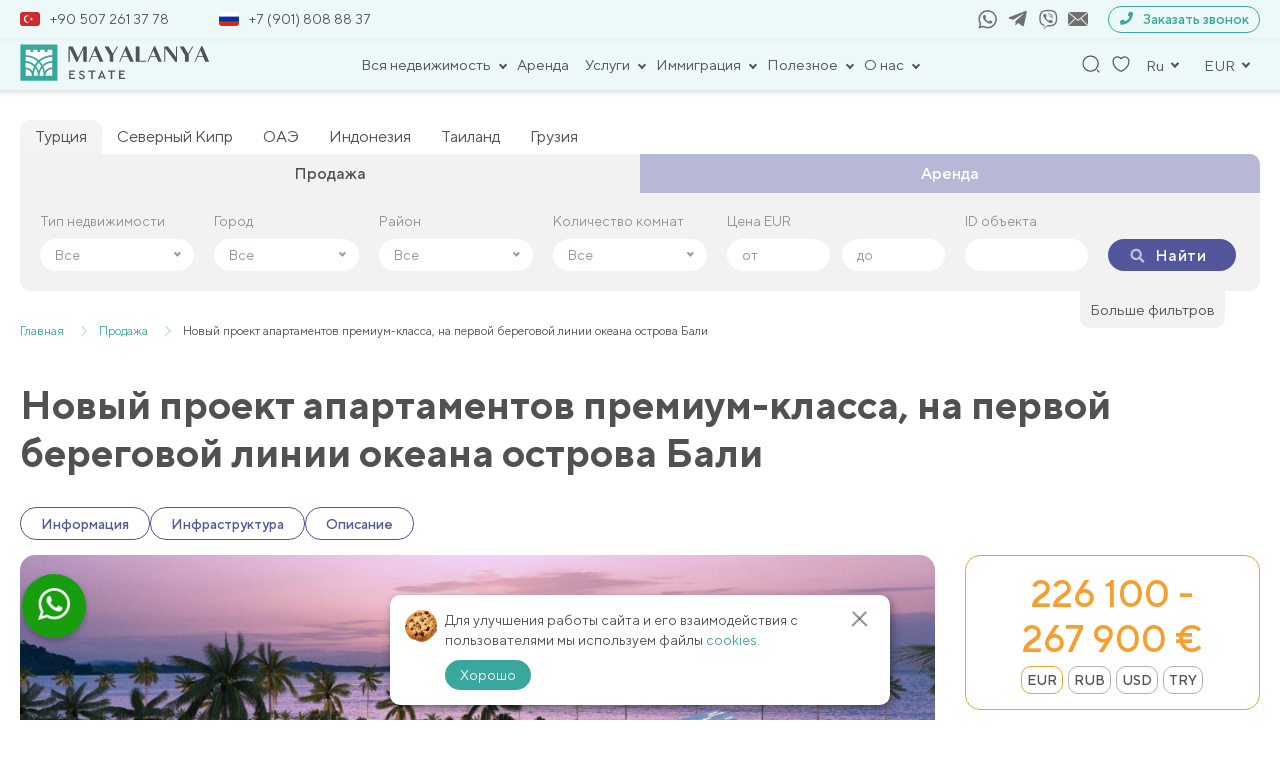

--- FILE ---
content_type: text/html; charset=UTF-8
request_url: https://mayalanya.ru/property/4944/
body_size: 53338
content:
<!DOCTYPE html>
<html lang="ru-RU">

<head>
	<meta charset="UTF-8">
	<meta name="viewport" content="width=device-width, initial-scale=1, shrink-to-fit=no">
	<meta name="facebook-domain-verification" content="n4wapox177295juwp95qtgugvnc8zu" />
	<meta name="format-detection" content="telephone=no">
	<title>Новый проект апартаментов премиум-класса, на первой береговой линии океана острова Бали – продажа в Mayalanya</title>
	<link rel="icon" href="/favicon.ico" sizes="16x16" />
	<meta name='robots' content='index, follow, max-image-preview:large, max-snippet:-1, max-video-preview:-1' />
	<style>img:is([sizes="auto" i], [sizes^="auto," i]) { contain-intrinsic-size: 3000px 1500px }</style>
	
	<!-- This site is optimized with the Yoast SEO plugin v26.8 - https://yoast.com/product/yoast-seo-wordpress/ -->
	<meta name="description" content="Выгодная цена на Новый проект апартаментов премиум-класса, на первой береговой линии океана острова Бали ✔Прямая продажа без посредников. ✔Стоимость недвижимости 226100 €." />
	<link rel="canonical" href="https://mayalanya.ru/property/4944/" />
	<meta property="og:locale" content="ru_RU" />
	<meta property="og:type" content="website" />
	<meta property="og:title" content="Новый проект апартаментов премиум-класса, на первой береговой линии океана острова Бали – продажа в Mayalanya" />
	<meta property="og:description" content="Выгодная цена на Новый проект апартаментов премиум-класса, на первой береговой линии океана острова Бали ✔Прямая продажа без посредников. ✔Стоимость недвижимости 226100 €." />
	<meta property="og:url" content="https://mayalanya.ru/property/4944/" />
	<meta property="og:site_name" content="Mayalanya" />
	<meta property="article:publisher" content="https://www.facebook.com/Mayalanyaofficial-108794064597304/" />
	<meta property="article:modified_time" content="2024-11-12T22:18:21+00:00" />
	<meta name="twitter:card" content="summary_large_image" />
	<meta name="twitter:site" content="@mayalanya_ru" />
	<meta name="twitter:label1" content="Примерное время для чтения" />
	<meta name="twitter:data1" content="1 минута" />
	<!-- / Yoast SEO plugin. -->


<link href='https://fonts.gstatic.com' crossorigin rel='preconnect' />
<link rel="preload" as="image" fetchpriority="high" href="https://mayalanya.ru/wp-content/uploads/2023/08/sing-ken-ken_cam_004_fr2.jpg">
<link rel='stylesheet' id='theme-style-css' href='https://mayalanya.ru/wp-content/themes/mayalanya/css/new_filter.css?ver=1722415981' type='text/css' media='all' />
<style id='classic-theme-styles-inline-css' type='text/css'>
/*! This file is auto-generated */
.wp-block-button__link{color:#fff;background-color:#32373c;border-radius:9999px;box-shadow:none;text-decoration:none;padding:calc(.667em + 2px) calc(1.333em + 2px);font-size:1.125em}.wp-block-file__button{background:#32373c;color:#fff;text-decoration:none}
</style>
<style id='global-styles-inline-css' type='text/css'>
:root{--wp--preset--aspect-ratio--square: 1;--wp--preset--aspect-ratio--4-3: 4/3;--wp--preset--aspect-ratio--3-4: 3/4;--wp--preset--aspect-ratio--3-2: 3/2;--wp--preset--aspect-ratio--2-3: 2/3;--wp--preset--aspect-ratio--16-9: 16/9;--wp--preset--aspect-ratio--9-16: 9/16;--wp--preset--color--black: #000000;--wp--preset--color--cyan-bluish-gray: #abb8c3;--wp--preset--color--white: #ffffff;--wp--preset--color--pale-pink: #f78da7;--wp--preset--color--vivid-red: #cf2e2e;--wp--preset--color--luminous-vivid-orange: #ff6900;--wp--preset--color--luminous-vivid-amber: #fcb900;--wp--preset--color--light-green-cyan: #7bdcb5;--wp--preset--color--vivid-green-cyan: #00d084;--wp--preset--color--pale-cyan-blue: #8ed1fc;--wp--preset--color--vivid-cyan-blue: #0693e3;--wp--preset--color--vivid-purple: #9b51e0;--wp--preset--gradient--vivid-cyan-blue-to-vivid-purple: linear-gradient(135deg,rgba(6,147,227,1) 0%,rgb(155,81,224) 100%);--wp--preset--gradient--light-green-cyan-to-vivid-green-cyan: linear-gradient(135deg,rgb(122,220,180) 0%,rgb(0,208,130) 100%);--wp--preset--gradient--luminous-vivid-amber-to-luminous-vivid-orange: linear-gradient(135deg,rgba(252,185,0,1) 0%,rgba(255,105,0,1) 100%);--wp--preset--gradient--luminous-vivid-orange-to-vivid-red: linear-gradient(135deg,rgba(255,105,0,1) 0%,rgb(207,46,46) 100%);--wp--preset--gradient--very-light-gray-to-cyan-bluish-gray: linear-gradient(135deg,rgb(238,238,238) 0%,rgb(169,184,195) 100%);--wp--preset--gradient--cool-to-warm-spectrum: linear-gradient(135deg,rgb(74,234,220) 0%,rgb(151,120,209) 20%,rgb(207,42,186) 40%,rgb(238,44,130) 60%,rgb(251,105,98) 80%,rgb(254,248,76) 100%);--wp--preset--gradient--blush-light-purple: linear-gradient(135deg,rgb(255,206,236) 0%,rgb(152,150,240) 100%);--wp--preset--gradient--blush-bordeaux: linear-gradient(135deg,rgb(254,205,165) 0%,rgb(254,45,45) 50%,rgb(107,0,62) 100%);--wp--preset--gradient--luminous-dusk: linear-gradient(135deg,rgb(255,203,112) 0%,rgb(199,81,192) 50%,rgb(65,88,208) 100%);--wp--preset--gradient--pale-ocean: linear-gradient(135deg,rgb(255,245,203) 0%,rgb(182,227,212) 50%,rgb(51,167,181) 100%);--wp--preset--gradient--electric-grass: linear-gradient(135deg,rgb(202,248,128) 0%,rgb(113,206,126) 100%);--wp--preset--gradient--midnight: linear-gradient(135deg,rgb(2,3,129) 0%,rgb(40,116,252) 100%);--wp--preset--font-size--small: 13px;--wp--preset--font-size--medium: 20px;--wp--preset--font-size--large: 36px;--wp--preset--font-size--x-large: 42px;--wp--preset--spacing--20: 0.44rem;--wp--preset--spacing--30: 0.67rem;--wp--preset--spacing--40: 1rem;--wp--preset--spacing--50: 1.5rem;--wp--preset--spacing--60: 2.25rem;--wp--preset--spacing--70: 3.38rem;--wp--preset--spacing--80: 5.06rem;--wp--preset--shadow--natural: 6px 6px 9px rgba(0, 0, 0, 0.2);--wp--preset--shadow--deep: 12px 12px 50px rgba(0, 0, 0, 0.4);--wp--preset--shadow--sharp: 6px 6px 0px rgba(0, 0, 0, 0.2);--wp--preset--shadow--outlined: 6px 6px 0px -3px rgba(255, 255, 255, 1), 6px 6px rgba(0, 0, 0, 1);--wp--preset--shadow--crisp: 6px 6px 0px rgba(0, 0, 0, 1);}:where(.is-layout-flex){gap: 0.5em;}:where(.is-layout-grid){gap: 0.5em;}body .is-layout-flex{display: flex;}.is-layout-flex{flex-wrap: wrap;align-items: center;}.is-layout-flex > :is(*, div){margin: 0;}body .is-layout-grid{display: grid;}.is-layout-grid > :is(*, div){margin: 0;}:where(.wp-block-columns.is-layout-flex){gap: 2em;}:where(.wp-block-columns.is-layout-grid){gap: 2em;}:where(.wp-block-post-template.is-layout-flex){gap: 1.25em;}:where(.wp-block-post-template.is-layout-grid){gap: 1.25em;}.has-black-color{color: var(--wp--preset--color--black) !important;}.has-cyan-bluish-gray-color{color: var(--wp--preset--color--cyan-bluish-gray) !important;}.has-white-color{color: var(--wp--preset--color--white) !important;}.has-pale-pink-color{color: var(--wp--preset--color--pale-pink) !important;}.has-vivid-red-color{color: var(--wp--preset--color--vivid-red) !important;}.has-luminous-vivid-orange-color{color: var(--wp--preset--color--luminous-vivid-orange) !important;}.has-luminous-vivid-amber-color{color: var(--wp--preset--color--luminous-vivid-amber) !important;}.has-light-green-cyan-color{color: var(--wp--preset--color--light-green-cyan) !important;}.has-vivid-green-cyan-color{color: var(--wp--preset--color--vivid-green-cyan) !important;}.has-pale-cyan-blue-color{color: var(--wp--preset--color--pale-cyan-blue) !important;}.has-vivid-cyan-blue-color{color: var(--wp--preset--color--vivid-cyan-blue) !important;}.has-vivid-purple-color{color: var(--wp--preset--color--vivid-purple) !important;}.has-black-background-color{background-color: var(--wp--preset--color--black) !important;}.has-cyan-bluish-gray-background-color{background-color: var(--wp--preset--color--cyan-bluish-gray) !important;}.has-white-background-color{background-color: var(--wp--preset--color--white) !important;}.has-pale-pink-background-color{background-color: var(--wp--preset--color--pale-pink) !important;}.has-vivid-red-background-color{background-color: var(--wp--preset--color--vivid-red) !important;}.has-luminous-vivid-orange-background-color{background-color: var(--wp--preset--color--luminous-vivid-orange) !important;}.has-luminous-vivid-amber-background-color{background-color: var(--wp--preset--color--luminous-vivid-amber) !important;}.has-light-green-cyan-background-color{background-color: var(--wp--preset--color--light-green-cyan) !important;}.has-vivid-green-cyan-background-color{background-color: var(--wp--preset--color--vivid-green-cyan) !important;}.has-pale-cyan-blue-background-color{background-color: var(--wp--preset--color--pale-cyan-blue) !important;}.has-vivid-cyan-blue-background-color{background-color: var(--wp--preset--color--vivid-cyan-blue) !important;}.has-vivid-purple-background-color{background-color: var(--wp--preset--color--vivid-purple) !important;}.has-black-border-color{border-color: var(--wp--preset--color--black) !important;}.has-cyan-bluish-gray-border-color{border-color: var(--wp--preset--color--cyan-bluish-gray) !important;}.has-white-border-color{border-color: var(--wp--preset--color--white) !important;}.has-pale-pink-border-color{border-color: var(--wp--preset--color--pale-pink) !important;}.has-vivid-red-border-color{border-color: var(--wp--preset--color--vivid-red) !important;}.has-luminous-vivid-orange-border-color{border-color: var(--wp--preset--color--luminous-vivid-orange) !important;}.has-luminous-vivid-amber-border-color{border-color: var(--wp--preset--color--luminous-vivid-amber) !important;}.has-light-green-cyan-border-color{border-color: var(--wp--preset--color--light-green-cyan) !important;}.has-vivid-green-cyan-border-color{border-color: var(--wp--preset--color--vivid-green-cyan) !important;}.has-pale-cyan-blue-border-color{border-color: var(--wp--preset--color--pale-cyan-blue) !important;}.has-vivid-cyan-blue-border-color{border-color: var(--wp--preset--color--vivid-cyan-blue) !important;}.has-vivid-purple-border-color{border-color: var(--wp--preset--color--vivid-purple) !important;}.has-vivid-cyan-blue-to-vivid-purple-gradient-background{background: var(--wp--preset--gradient--vivid-cyan-blue-to-vivid-purple) !important;}.has-light-green-cyan-to-vivid-green-cyan-gradient-background{background: var(--wp--preset--gradient--light-green-cyan-to-vivid-green-cyan) !important;}.has-luminous-vivid-amber-to-luminous-vivid-orange-gradient-background{background: var(--wp--preset--gradient--luminous-vivid-amber-to-luminous-vivid-orange) !important;}.has-luminous-vivid-orange-to-vivid-red-gradient-background{background: var(--wp--preset--gradient--luminous-vivid-orange-to-vivid-red) !important;}.has-very-light-gray-to-cyan-bluish-gray-gradient-background{background: var(--wp--preset--gradient--very-light-gray-to-cyan-bluish-gray) !important;}.has-cool-to-warm-spectrum-gradient-background{background: var(--wp--preset--gradient--cool-to-warm-spectrum) !important;}.has-blush-light-purple-gradient-background{background: var(--wp--preset--gradient--blush-light-purple) !important;}.has-blush-bordeaux-gradient-background{background: var(--wp--preset--gradient--blush-bordeaux) !important;}.has-luminous-dusk-gradient-background{background: var(--wp--preset--gradient--luminous-dusk) !important;}.has-pale-ocean-gradient-background{background: var(--wp--preset--gradient--pale-ocean) !important;}.has-electric-grass-gradient-background{background: var(--wp--preset--gradient--electric-grass) !important;}.has-midnight-gradient-background{background: var(--wp--preset--gradient--midnight) !important;}.has-small-font-size{font-size: var(--wp--preset--font-size--small) !important;}.has-medium-font-size{font-size: var(--wp--preset--font-size--medium) !important;}.has-large-font-size{font-size: var(--wp--preset--font-size--large) !important;}.has-x-large-font-size{font-size: var(--wp--preset--font-size--x-large) !important;}
:where(.wp-block-post-template.is-layout-flex){gap: 1.25em;}:where(.wp-block-post-template.is-layout-grid){gap: 1.25em;}
:where(.wp-block-columns.is-layout-flex){gap: 2em;}:where(.wp-block-columns.is-layout-grid){gap: 2em;}
:root :where(.wp-block-pullquote){font-size: 1.5em;line-height: 1.6;}
</style>
<link rel='stylesheet' id='contact-form-7-css' href='https://mayalanya.ru/wp-content/plugins/contact-form-7/includes/css/styles.css?ver=6.1.4' type='text/css' media='all' />
<link rel='stylesheet' id='intlTelInput-css' href='https://mayalanya.ru/wp-content/plugins/contact-form-7-international-telephone-input/frontend/lib/css/intlTelInput.min.css?ver=6.8.3' type='text/css' media='all' />
<link rel='stylesheet' id='cf7_tel-css' href='https://mayalanya.ru/wp-content/plugins/contact-form-7-international-telephone-input/frontend/lib/css/cf7-tel.css?ver=6.8.3' type='text/css' media='all' />
<link rel='stylesheet' id='style-popup-css' href='https://mayalanya.ru/wp-content/plugins/popup-time/css/popup-time.css?ver=1' type='text/css' media='all' />
<link rel='stylesheet' id='style-theme-css' href='https://mayalanya.ru/wp-content/themes/mayalanya/style.css?ver=6.8.3' type='text/css' media='all' />
<link rel='stylesheet' id='style-main-theme-union4-css' href='https://mayalanya.ru/wp-content/themes/mayalanya/css/union3.css?ver=2.86' type='text/css' media='all' />
<link rel='stylesheet' id='style-fancybox-css' href='https://mayalanya.ru/wp-content/themes/mayalanya/plugins/fancybox/fancybox.css?ver=1' type='text/css' media='all' />
<link rel="https://api.w.org/" href="https://mayalanya.ru/wp-json/" /><link rel="EditURI" type="application/rsd+xml" title="RSD" href="https://mayalanya.ru/xmlrpc.php?rsd" />
<script type="application/ld+json">{"@context":"http:\/\/schema.org","@type":"Product","name":"\u041d\u043e\u0432\u044b\u0439 \u043f\u0440\u043e\u0435\u043a\u0442 \u0430\u043f\u0430\u0440\u0442\u0430\u043c\u0435\u043d\u0442\u043e\u0432 \u043f\u0440\u0435\u043c\u0438\u0443\u043c-\u043a\u043b\u0430\u0441\u0441\u0430, \u043d\u0430 \u043f\u0435\u0440\u0432\u043e\u0439 \u0431\u0435\u0440\u0435\u0433\u043e\u0432\u043e\u0439 \u043b\u0438\u043d\u0438\u0438 \u043e\u043a\u0435\u0430\u043d\u0430 \u043e\u0441\u0442\u0440\u043e\u0432\u0430 \u0411\u0430\u043b\u0438","description":"\u0420\u0430\u0441\u043f\u043e\u043b\u043e\u0436\u0435\u043d\u0438\u0435:\n\u041d\u043e\u0432\u044b\u0439 \u043f\u0440\u043e\u0435\u043a\u0442 \u0430\u043f\u0430\u0440\u0442\u0430\u043c\u0435\u043d\u0442\u043e\u0432 \u043f\u0440\u0435\u043c\u0438\u0443\u043c-\u043a\u043b\u0430\u0441\u0441\u0430 \u0440\u0430\u0441\u043f\u043e\u043b\u043e\u0436\u0435\u043d \u043d\u0430 \u043e\u0441\u0442\u0440\u043e\u0432\u0435 \u0421\u0435\u043c\u0438\u043d\u044c\u044f\u043a. \u041f\u0440\u0438\u0432\u043b\u0435\u043a\u0430\u044e\u0449\u0438\u0439 \u0442\u0443\u0440\u0438\u0441\u0442\u043e\u0432, \u044d\u0442\u043e\u0442 \u043a\u043e\u043c\u043f\u043b\u0435\u043a\u0441 \u0430\u043f\u0430\u0440\u0442\u0430\u043c\u0435\u043d\u0442\u043e\u0432 \u043f\u0440\u0435\u0434\u0441\u0442\u0430\u0432\u043b\u044f\u0435\u0442 \u0441\u043e\u0431\u043e\u0439 \u0438\u0434\u0435\u0430\u043b\u044c\u043d\u043e\u0435 \u0441\u043e\u0447\u0435\u0442\u0430\u043d\u0438\u0435 \u0443\u0440\u043e\u0432\u043d\u044f \u043a\u043e\u043c\u0444\u043e\u0440\u0442\u0430 \u0438 \u0432\u044b\u0433\u043e\u0434\u043d\u044b\u0445 \u0438\u043d\u0432\u0435\u0441\u0442\u0438\u0446\u0438\u043e\u043d\u043d\u044b\u0445 \u043f\u0435\u0440\u0441\u043f\u0435\u043a\u0442\u0438\u0432. \u0423\u043d\u0438\u043a\u0430\u043b\u044c\u043d\u044b\u0439 \u0438 \u0435\u0434\u0438\u043d\u0441\u0442\u0432","image":"https:\/\/mayalanya.ru\/wp-content\/uploads\/2023\/08\/sing-ken-ken_cam_004_fr2.jpg","url":"https:\/\/mayalanya.ru\/property\/4944\/","offers":{"@type":"Offer","businessFunction":"sell","availability":"http:\/\/schema.org\/LimitedAvailability","price":"226100","priceCurrency":"EUR","availableAtOrFrom":{"@type":"Place","address":{"@type":"PostalAddress","addressLocality":"\u0411\u0430\u043b\u0438","addressCountry":{"@type":"Country","name":"\u0418\u043d\u0434\u043e\u043d\u0435\u0437\u0438\u044f"}}}}}</script><!-- Google Tag Manager -->
<script>(function(w,d,s,l,i){w[l]=w[l]||[];w[l].push({'gtm.start':
new Date().getTime(),event:'gtm.js'});var f=d.getElementsByTagName(s)[0],
j=d.createElement(s),dl=l!='dataLayer'?'&l='+l:'';j.async=true;j.src=
'https://www.googletagmanager.com/gtm.js?id='+i+dl;f.parentNode.insertBefore(j,f);
})(window,document,'script','dataLayer','GTM-K3ZCQWCS');</script>
<!-- End Google Tag Manager -->

<!-- Meta Pixel Code -->
<script>
!function(f,b,e,v,n,t,s)
{if(f.fbq)return;n=f.fbq=function(){n.callMethod?
n.callMethod.apply(n,arguments):n.queue.push(arguments)};
if(!f._fbq)f._fbq=n;n.push=n;n.loaded=!0;n.version='2.0';
n.queue=[];t=b.createElement(e);t.async=!0;
t.src=v;s=b.getElementsByTagName(e)[0];
s.parentNode.insertBefore(t,s)}(window, document,'script',
'https://connect.facebook.net/en_US/fbevents.js');
fbq('init', '563367455085276');
fbq('track', 'PageView');
</script>
<noscript><img height="1" width="1" style="display:none"
src="https://www.facebook.com/tr?id=563367455085276&ev=PageView&noscript=1"
/></noscript>
<!-- End Meta Pixel Code --><noscript><style id="rocket-lazyload-nojs-css">.rll-youtube-player, [data-lazy-src]{display:none !important;}</style></noscript>			<meta property="og:image"
			content="https://mayalanya.ru/wp-content/uploads/2023/08/sing-ken-ken_cam_004_fr2.jpg">
		<meta property="og:image:secure_url"
			content="https://mayalanya.ru/wp-content/uploads/2023/08/sing-ken-ken_cam_004_fr2.jpg">
		<meta property="og:image:width" content="488">
		<meta property="og:image:height" content="326">
		<!-- <script src="//code.jivosite.com/widget/dE4iDqiwBj" async></script> -->
	<!-- <script src="//code.jivosite.com/widget/frrjcBuvn3" async></script> -->
	<script src="https://api-maps.yandex.ru/2.1/?lang=ru_RU" type="text/javascript"></script>
</head>

<body class="wp-singular aw_property-template-default single single-aw_property postid-193645 wp-theme-mayalanya">
<!-- Google Tag Manager (noscript) -->
<noscript><iframe src="https://www.googletagmanager.com/ns.html?id=GTM-K3ZCQWCS"
height="0" width="0" style="display:none;visibility:hidden"></iframe></noscript>
<!-- End Google Tag Manager (noscript) -->

	<div class="wrapper">

		<header class="header">
			<div class="container">

				<div class="header_top_contact">
					<div class="header_top_numbers">
												<a href="tel:+905072613778">
							<span><img src="https://mayalanya.ru/wp-content/uploads/2024/09/flag_turtsija_enl.jpg"
									alt="Турция" class="header-flag"></span>+90 507 261 37 78						</a>
												<a href="tel:+79018088837">
							<span><img src="https://mayalanya.ru/wp-content/uploads/2024/09/flag_rf_enl.jpg"
									alt="Россия" class="header-flag"></span>+7 (901) 808 88 37						</a>
					</div>
					<div class="header_top_socials_form">
						<div class="header_top_socials">
															<a href="https://api.whatsapp.com/send?phone=905072613778" target="_blank" rel="nofollow">
									<svg class="icon icon-whatsapp">
										<use xlink:href="#icon-whatsapp"></use>
									</svg>
								</a>
																						<a href="https://t.me/mayalanya" target="_blank" rel="nofollow">
									<svg class="icon icon-telegram">
										<use xlink:href="#icon-telegram"></use>
									</svg>
								</a>
																						<a href="viber://chat?number=+905072613778" rel="nofollow">
									<svg class="icon icon-viber">
										<use xlink:href="#icon-viber"></use>
									</svg>
								</a>
														<a class="mail" href="mailto:info@mayalanya.ru" target="_blank" rel="nofollow">
								<svg class="icon icon-mail1">
									<use xlink:href="#icon-mail1"></use>
								</svg>
							</a>
						</div>
						<div class="header__links--wp">
							<button class="modalHref" data-modal="recall" rel="nofollow">
								<span><svg class="icon icon-tel">
										<use xlink:href="#icon-tel"></use>
									</svg></span>
								Заказать звонок
							</button>
						</div>
					</div>
				</div>

				<div class="header__top">
					<div class="header__links">
													<a href="/" class="header__logo">
								<img src="https://mayalanya.ru/wp-content/themes/mayalanya/img/icons/logo.svg" alt="" width="190"
									height="37">
								<!-- <img src="https://mayalanya.ru/wp-content/themes/mayalanya/img/icons/logo-newyear.svg" alt="" width="195" height="46" style="max-height: none;"> -->
							</a>
											</div>

					<div class="header__nav">
						<nav class="wrap-nav">
							
														
								<ul class="menu">
																				<li class="menu-item_header has-childs">
												<button class="menu-nav__link">
													Вся недвижимость												</button>
												<div class="dropdown-menu">
													<div class="container">
														<ul class="header-nav__wrap">
																																<li class="menu-item_header has-childs dop-child">
																		<div class="menu_with_img">
																																							<img src="https://mayalanya.ru/wp-content/uploads/2024/09/flag_turtsija_enl.jpg"
																					alt="Турция"
																					class="menu-flag">
																																						<a class="header-nav__title" href="https://mayalanya.ru/sell/">Турция</a>																		</div>
																		<ul class="toggle_menu">
																																							<li>
																					<a href="https://mayalanya.ru/sell/alanya/">Алания</a>																				</li>
																																							<li>
																					<a href="https://mayalanya.ru/sell/antalya/">Анталия</a>																				</li>
																																							<li>
																					<a href="https://mayalanya.ru/sell/belek/">Белек</a>																				</li>
																																							<li>
																					<a href="https://mayalanya.ru/sell/bodrum/">Бодрум</a>																				</li>
																																							<li>
																					<a href="https://mayalanya.ru/sell/izmir/">Измир</a>																				</li>
																																							<li>
																					<a href="https://mayalanya.ru/sell/mersin/">Мерсин</a>																				</li>
																																							<li>
																					<a href="https://mayalanya.ru/sell/istanbul/">Стамбул</a>																				</li>
																																							<li>
																					<a href="https://mayalanya.ru/sell/fethie/">Фетхие</a>																				</li>
																																					</ul>
																	</li>
																																																<li class="menu-item_header has-childs dop-child">
																		<div class="menu_with_img">
																																							<img src="https://mayalanya.ru/wp-content/uploads/2024/09/flag_of_the_turkish_republic_of_northern_cyprus.svg.png"
																					alt="Северный Кипр"
																					class="menu-flag">
																																						<a class="header-nav__title" href="https://mayalanya.ru/northern-cyprus/">Северный Кипр</a>																		</div>
																		<ul class="toggle_menu">
																																							<li>
																					<a href="https://mayalanya.ru/northern-cyprus/iskele/">Искеле</a>																				</li>
																																							<li>
																					<a href="https://mayalanya.ru/northern-cyprus/kyrenia/">Кирения-Гирне</a>																				</li>
																																							<li>
																					<a href="https://mayalanya.ru/northern-cyprus/nikosia/">Никосия</a>																				</li>
																																							<li>
																					<a href="https://mayalanya.ru/northern-cyprus/famagusta/">Фамагуста</a>																				</li>
																																					</ul>
																	</li>
																																																<li class="menu-item_header has-childs dop-child">
																		<div class="menu_with_img">
																																							<img src="https://mayalanya.ru/wp-content/uploads/2024/09/flag_oae_enl.jpg"
																					alt="ОАЭ"
																					class="menu-flag">
																																						<a class="header-nav__title" href="https://mayalanya.ru/oae/">ОАЭ</a>																		</div>
																		<ul class="toggle_menu">
																																							<li>
																					<a href="https://mayalanya.ru/oae/abudabi/">Абу-Даби</a>																				</li>
																																							<li>
																					<a href="https://mayalanya.ru/oae/dubai/">Дубай</a>																				</li>
																																							<li>
																					<a href="https://mayalanya.ru/oae/rasalkhaimah/">Рас-эль-Хайма</a>																				</li>
																																							<li>
																					<a href="https://mayalanya.ru/oae/ummalqaiwain/">Умм-эль-Кайвайн</a>																				</li>
																																							<li>
																					<a href="https://mayalanya.ru/oae/sharjah/">Шарджа</a>																				</li>
																																					</ul>
																	</li>
																																																<li class="menu-item_header has-childs dop-child">
																		<div class="menu_with_img">
																																							<img src="https://mayalanya.ru/wp-content/uploads/2024/09/flag_indonezija_new.jpg"
																					alt="Индонезия"
																					class="menu-flag">
																																						<a class="header-nav__title" href="https://mayalanya.ru/indonesia/">Индонезия</a>																		</div>
																		<ul class="toggle_menu">
																																							<li>
																					<a href="https://mayalanya.ru/indonesia/bali/">Бали</a>																				</li>
																																					</ul>
																	</li>
																																																<li class="menu-item_header has-childs dop-child">
																		<div class="menu_with_img">
																																							<img src="https://mayalanya.ru/wp-content/uploads/2024/09/flag_tailand_new.jpg"
																					alt="Таиланд"
																					class="menu-flag">
																																						<a class="header-nav__title" href="https://mayalanya.ru/thailand/">Таиланд</a>																		</div>
																		<ul class="toggle_menu">
																																							<li>
																					<a href="https://mayalanya.ru/thailand/bangkok/">Бангкок</a>																				</li>
																																							<li>
																					<a href="https://mayalanya.ru/thailand/pattaya/">Паттайа</a>																				</li>
																																							<li>
																					<a href="https://mayalanya.ru/thailand/phuket/">Пхукет</a>																				</li>
																																							<li>
																					<a href="https://mayalanya.ru/thailand/huahin/">Хуахин</a>																				</li>
																																					</ul>
																	</li>
																																																<li class="menu-item_header has-childs dop-child">
																		<div class="menu_with_img">
																																							<img src="https://mayalanya.ru/wp-content/uploads/2024/09/flag_gruzija_new.jpg"
																					alt="Грузия"
																					class="menu-flag">
																																						<a class="header-nav__title" href="https://mayalanya.ru/georgia/">Грузия</a>																		</div>
																		<ul class="toggle_menu">
																																							<li>
																					<a href="https://mayalanya.ru/georgia/batumi/">Батуми</a>																				</li>
																																							<li>
																					<a href="https://mayalanya.ru/georgia/gudauri/">Гудаури</a>																				</li>
																																					</ul>
																	</li>
																																													</ul>
													</div>
												</div>
											</li>
																														<li class="menu-item_header"><a href="https://mayalanya.ru/rent/">Аренда</a></li>																														<li class="menu-item_header has-childs">
												<button class="menu-nav__link">
													Услуги												</button>
												<div class="dropdown-menu">
													<div class="container">
														<ul class="header-nav__wrap">
																																<li class="menu-item_header has-childs dop-child">
																		<div class="menu_with_img">
																																						<div class="header-nav__title">Турция</div>																		</div>
																		<ul class="toggle_menu">
																																							<li>
																					<a href="https://mayalanya.ru/uslugi/prodat-svoyu-nedvizhimost/">Продать свою недвижимость</a>																				</li>
																																							<li>
																					<a href="https://mayalanya.ru/uslugi/obmen-nedvizhimosti/">Обмен недвижимости</a>																				</li>
																																							<li>
																					<a href="https://mayalanya.ru/mobile/">Программа лояльности</a>																				</li>
																																							<li>
																					<a href="https://mayalanya.ru/uslugi/konsultaciya-yurista/">Консультация юриста</a>																				</li>
																																							<li>
																					<a href="https://mayalanya.ru/uslugi/onlajn-prosmotr/">Онлайн-просмотр</a>																				</li>
																																							<li>
																					<a href="https://mayalanya.ru/uslugi/tour/">Ознакомительный тур</a>																				</li>
																																							<li>
																					<a href="https://mayalanya.ru/uslugi/posleprodazhnye-uslugi/">Отдел заботы о клиентах</a>																				</li>
																																					</ul>
																	</li>
																																													</ul>
													</div>
												</div>
											</li>
																														<li class="menu-item_header has-childs">
												<button class="menu-nav__link">
													Иммиграция												</button>
												<div class="dropdown-menu">
													<div class="container">
														<ul class="header-nav__wrap">
																																<li class="menu-item_header has-childs dop-child">
																		<div class="menu_with_img">
																																						<div class="header-nav__title">Турция</div>																		</div>
																		<ul class="toggle_menu">
																																							<li>
																					<a href="https://mayalanya.ru/grazhdanstvo-v-turcii/">Гражданство Турции</a>																				</li>
																																							<li>
																					<a href="https://mayalanya.ru/vid-na-zhitelya/">Как получить ВНЖ в Турции</a>																				</li>
																																					</ul>
																	</li>
																																													</ul>
													</div>
												</div>
											</li>
																														<li class="menu-item_header has-childs">
												<button class="menu-nav__link">
													Полезное												</button>
												<div class="dropdown-menu">
													<div class="container">
														<ul class="header-nav__wrap">
																																<li class="menu-item_header has-childs dop-child">
																		<div class="menu_with_img">
																																						<div class="header-nav__title">Пресса</div>																		</div>
																		<ul class="toggle_menu">
																																							<li>
																					<a href="https://mayalanya.ru/news/">Новости</a>																				</li>
																																							<li>
																					<a href="https://mayalanya.ru/articles/">Статьи</a>																				</li>
																																							<li>
																					<a href="https://mayalanya.ru/zakoni/">Законы</a>																				</li>
																																					</ul>
																	</li>
																																													</ul>
													</div>
												</div>
											</li>
																														<li class="menu-item_header has-childs">
												<button class="menu-nav__link">
													О нас												</button>
												<div class="dropdown-menu">
													<div class="container">
														<ul class="header-nav__wrap">
																																<li class="menu-item_header has-childs dop-child">
																		<div class="menu_with_img">
																																						<a class="header-nav__title" href="https://mayalanya.ru/company/">О компании</a>																		</div>
																		<ul class="toggle_menu">
																																							<li>
																					<a href="https://mayalanya.ru/team-mayalanya/">Команда Mayalanya</a>																				</li>
																																							<li>
																					<a href="https://mayalanya.ru/certificates/">Наши сертификаты</a>																				</li>
																																							<li>
																					<a href="https://mayalanya.ru/contacts/">Контакты</a>																				</li>
																																					</ul>
																	</li>
																																																<div class="menu_with_img">
																																				<a class="header-nav__title" href="https://mayalanya.ru/reviews/">Отзывы</a>																	</div>
																																													</ul>
													</div>
												</div>
											</li>
																											</ul>

								<div class="mobile_logo">
									<img src="https://mayalanya.ru/wp-content/themes/mayalanya/img/icons/logo.svg" alt=""
										width="190" height="37">
									<!-- <img src="https://mayalanya.ru/wp-content/themes/mayalanya/img/icons/logo-newyear.svg" alt="" width="195" height="46" style="max-height: none;"> -->
								</div>
								<div class="close-nav">
									<span class="line"></span>
									<span class="line"></span>
								</div>

								<div class="menu-mobile">
									<div class="scroller">
										<div class="leftside menu-compact">
											<div class="wrap_menu_mobile">
												<ul class="mobile">
																												<li class="selected">
																<div class="parent">
																	Вся недвижимость																	<span class="submenu-arrow"></span>
																</div>
																<ul class="dropdown">
																	<li class="menu_back">
																		<div class="submenu-arrow backs"></div>
																		<p class="margin_backs">Назад</p>
																	</li>
																																				<li>
																				<div class="parent">
																					<span>Турция</span>
																					<span class="submenu-arrow"></span>
																				</div>
																				<ul class="dropdown">
																					<li class="menu_back">
																						<div class="submenu-arrow backs"></div>
																						<p class="margin_backs">Назад</p>
																					</li>
																					<li class="menu-title"><a href="https://mayalanya.ru/sell/"><span>Турция</span></a></li>																																											<li class="menu-title"><a href="https://mayalanya.ru/sell/alanya/"><span>Алания</span></a></li>																																											<li class="menu-title"><a href="https://mayalanya.ru/sell/antalya/"><span>Анталия</span></a></li>																																											<li class="menu-title"><a href="https://mayalanya.ru/sell/belek/"><span>Белек</span></a></li>																																											<li class="menu-title"><a href="https://mayalanya.ru/sell/bodrum/"><span>Бодрум</span></a></li>																																											<li class="menu-title"><a href="https://mayalanya.ru/sell/izmir/"><span>Измир</span></a></li>																																											<li class="menu-title"><a href="https://mayalanya.ru/sell/mersin/"><span>Мерсин</span></a></li>																																											<li class="menu-title"><a href="https://mayalanya.ru/sell/istanbul/"><span>Стамбул</span></a></li>																																											<li class="menu-title"><a href="https://mayalanya.ru/sell/fethie/"><span>Фетхие</span></a></li>																																									</ul>
																			</li>
																																																						<li>
																				<div class="parent">
																					<span>Северный Кипр</span>
																					<span class="submenu-arrow"></span>
																				</div>
																				<ul class="dropdown">
																					<li class="menu_back">
																						<div class="submenu-arrow backs"></div>
																						<p class="margin_backs">Назад</p>
																					</li>
																					<li class="menu-title"><a href="https://mayalanya.ru/northern-cyprus/"><span>Северный Кипр</span></a></li>																																											<li class="menu-title"><a href="https://mayalanya.ru/northern-cyprus/iskele/"><span>Искеле</span></a></li>																																											<li class="menu-title"><a href="https://mayalanya.ru/northern-cyprus/kyrenia/"><span>Кирения-Гирне</span></a></li>																																											<li class="menu-title"><a href="https://mayalanya.ru/northern-cyprus/nikosia/"><span>Никосия</span></a></li>																																											<li class="menu-title"><a href="https://mayalanya.ru/northern-cyprus/famagusta/"><span>Фамагуста</span></a></li>																																									</ul>
																			</li>
																																																						<li>
																				<div class="parent">
																					<span>ОАЭ</span>
																					<span class="submenu-arrow"></span>
																				</div>
																				<ul class="dropdown">
																					<li class="menu_back">
																						<div class="submenu-arrow backs"></div>
																						<p class="margin_backs">Назад</p>
																					</li>
																					<li class="menu-title"><a href="https://mayalanya.ru/oae/"><span>ОАЭ</span></a></li>																																											<li class="menu-title"><a href="https://mayalanya.ru/oae/abudabi/"><span>Абу-Даби</span></a></li>																																											<li class="menu-title"><a href="https://mayalanya.ru/oae/dubai/"><span>Дубай</span></a></li>																																											<li class="menu-title"><a href="https://mayalanya.ru/oae/rasalkhaimah/"><span>Рас-эль-Хайма</span></a></li>																																											<li class="menu-title"><a href="https://mayalanya.ru/oae/ummalqaiwain/"><span>Умм-эль-Кайвайн</span></a></li>																																											<li class="menu-title"><a href="https://mayalanya.ru/oae/sharjah/"><span>Шарджа</span></a></li>																																									</ul>
																			</li>
																																																						<li>
																				<div class="parent">
																					<span>Индонезия</span>
																					<span class="submenu-arrow"></span>
																				</div>
																				<ul class="dropdown">
																					<li class="menu_back">
																						<div class="submenu-arrow backs"></div>
																						<p class="margin_backs">Назад</p>
																					</li>
																					<li class="menu-title"><a href="https://mayalanya.ru/indonesia/"><span>Индонезия</span></a></li>																																											<li class="menu-title"><a href="https://mayalanya.ru/indonesia/bali/"><span>Бали</span></a></li>																																									</ul>
																			</li>
																																																						<li>
																				<div class="parent">
																					<span>Таиланд</span>
																					<span class="submenu-arrow"></span>
																				</div>
																				<ul class="dropdown">
																					<li class="menu_back">
																						<div class="submenu-arrow backs"></div>
																						<p class="margin_backs">Назад</p>
																					</li>
																					<li class="menu-title"><a href="https://mayalanya.ru/thailand/"><span>Таиланд</span></a></li>																																											<li class="menu-title"><a href="https://mayalanya.ru/thailand/bangkok/"><span>Бангкок</span></a></li>																																											<li class="menu-title"><a href="https://mayalanya.ru/thailand/pattaya/"><span>Паттайа</span></a></li>																																											<li class="menu-title"><a href="https://mayalanya.ru/thailand/phuket/"><span>Пхукет</span></a></li>																																											<li class="menu-title"><a href="https://mayalanya.ru/thailand/huahin/"><span>Хуахин</span></a></li>																																									</ul>
																			</li>
																																																						<li>
																				<div class="parent">
																					<span>Грузия</span>
																					<span class="submenu-arrow"></span>
																				</div>
																				<ul class="dropdown">
																					<li class="menu_back">
																						<div class="submenu-arrow backs"></div>
																						<p class="margin_backs">Назад</p>
																					</li>
																					<li class="menu-title"><a href="https://mayalanya.ru/georgia/"><span>Грузия</span></a></li>																																											<li class="menu-title"><a href="https://mayalanya.ru/georgia/batumi/"><span>Батуми</span></a></li>																																											<li class="menu-title"><a href="https://mayalanya.ru/georgia/gudauri/"><span>Гудаури</span></a></li>																																									</ul>
																			</li>
																																																			</ul>
															</li>
																																										<li>
																<a href="https://mayalanya.ru/rent/">Аренда</a>															</li>
																																										<li class="selected">
																<div class="parent">
																	Услуги																	<span class="submenu-arrow"></span>
																</div>
																<ul class="dropdown">
																	<li class="menu_back">
																		<div class="submenu-arrow backs"></div>
																		<p class="margin_backs">Назад</p>
																	</li>
																																				<li>
																				<div class="parent">
																					<span>Турция</span>
																					<span class="submenu-arrow"></span>
																				</div>
																				<ul class="dropdown">
																					<li class="menu_back">
																						<div class="submenu-arrow backs"></div>
																						<p class="margin_backs">Назад</p>
																					</li>
																																																																<li class="menu-title"><a href="https://mayalanya.ru/uslugi/prodat-svoyu-nedvizhimost/"><span>Продать свою недвижимость</span></a></li>																																											<li class="menu-title"><a href="https://mayalanya.ru/uslugi/obmen-nedvizhimosti/"><span>Обмен недвижимости</span></a></li>																																											<li class="menu-title"><a href="https://mayalanya.ru/mobile/"><span>Программа лояльности</span></a></li>																																											<li class="menu-title"><a href="https://mayalanya.ru/uslugi/konsultaciya-yurista/"><span>Консультация юриста</span></a></li>																																											<li class="menu-title"><a href="https://mayalanya.ru/uslugi/onlajn-prosmotr/"><span>Онлайн-просмотр</span></a></li>																																											<li class="menu-title"><a href="https://mayalanya.ru/uslugi/tour/"><span>Ознакомительный тур</span></a></li>																																											<li class="menu-title"><a href="https://mayalanya.ru/uslugi/posleprodazhnye-uslugi/"><span>Отдел заботы о клиентах</span></a></li>																																									</ul>
																			</li>
																																																			</ul>
															</li>
																																										<li class="selected">
																<div class="parent">
																	Иммиграция																	<span class="submenu-arrow"></span>
																</div>
																<ul class="dropdown">
																	<li class="menu_back">
																		<div class="submenu-arrow backs"></div>
																		<p class="margin_backs">Назад</p>
																	</li>
																																				<li>
																				<div class="parent">
																					<span>Турция</span>
																					<span class="submenu-arrow"></span>
																				</div>
																				<ul class="dropdown">
																					<li class="menu_back">
																						<div class="submenu-arrow backs"></div>
																						<p class="margin_backs">Назад</p>
																					</li>
																																																																<li class="menu-title"><a href="https://mayalanya.ru/grazhdanstvo-v-turcii/"><span>Гражданство Турции</span></a></li>																																											<li class="menu-title"><a href="https://mayalanya.ru/vid-na-zhitelya/"><span>Как получить ВНЖ в Турции</span></a></li>																																									</ul>
																			</li>
																																																			</ul>
															</li>
																																										<li class="selected">
																<div class="parent">
																	Полезное																	<span class="submenu-arrow"></span>
																</div>
																<ul class="dropdown">
																	<li class="menu_back">
																		<div class="submenu-arrow backs"></div>
																		<p class="margin_backs">Назад</p>
																	</li>
																																				<li>
																				<div class="parent">
																					<span>Пресса</span>
																					<span class="submenu-arrow"></span>
																				</div>
																				<ul class="dropdown">
																					<li class="menu_back">
																						<div class="submenu-arrow backs"></div>
																						<p class="margin_backs">Назад</p>
																					</li>
																																																																<li class="menu-title"><a href="https://mayalanya.ru/news/"><span>Новости</span></a></li>																																											<li class="menu-title"><a href="https://mayalanya.ru/articles/"><span>Статьи</span></a></li>																																											<li class="menu-title"><a href="https://mayalanya.ru/zakoni/"><span>Законы</span></a></li>																																									</ul>
																			</li>
																																																			</ul>
															</li>
																																										<li class="selected">
																<div class="parent">
																	О нас																	<span class="submenu-arrow"></span>
																</div>
																<ul class="dropdown">
																	<li class="menu_back">
																		<div class="submenu-arrow backs"></div>
																		<p class="margin_backs">Назад</p>
																	</li>
																																				<li>
																				<div class="parent">
																					<span>О компании</span>
																					<span class="submenu-arrow"></span>
																				</div>
																				<ul class="dropdown">
																					<li class="menu_back">
																						<div class="submenu-arrow backs"></div>
																						<p class="margin_backs">Назад</p>
																					</li>
																					<li class="menu-title"><a href="https://mayalanya.ru/company/"><span>О компании</span></a></li>																																											<li class="menu-title"><a href="https://mayalanya.ru/team-mayalanya/"><span>Команда Mayalanya</span></a></li>																																											<li class="menu-title"><a href="https://mayalanya.ru/certificates/"><span>Наши сертификаты</span></a></li>																																											<li class="menu-title"><a href="https://mayalanya.ru/contacts/"><span>Контакты</span></a></li>																																									</ul>
																			</li>
																																																						<li class="menu-title"><a href="https://mayalanya.ru/reviews/"><span>Отзывы</span></a></li>																																																			</ul>
															</li>
																																							</ul>
											</div>
										</div>
									</div>
									<div class="mobile_menu_contacts">
										<div class="name_menu">
											Способы связи
										</div>
										<div class="contact_socials">
																							<a href="https://api.whatsapp.com/send?phone=905072613778" target="_blank"
													rel="nofollow">
													<svg class="icon icon-whatsapp">
														<use xlink:href="#icon-whatsapp"></use>
													</svg>
												</a>
																																		<a href="https://t.me/mayalanya" target="_blank"
													rel="nofollow">
													<svg class="icon icon-telegram">
														<use xlink:href="#icon-telegram"></use>
													</svg>
												</a>
																																		<a href="viber://chat?number=+905072613778" rel="nofollow">
													<svg class="icon icon-viber">
														<use xlink:href="#icon-viber"></use>
													</svg>
												</a>
																						<a class="mail" href="mailto:info@mayalanya.ru" target="_blank" rel="nofollow">
												<svg class="icon icon-mail1">
													<use xlink:href="#icon-mail1"></use>
												</svg>
											</a>
										</div>
										<div class="mobile_block_tel">
																						<a href="tel:+905072613778">
												<span>TR</span>+90 507 261 37 78											</a>
																						<a href="tel:+79018088837">
												<span>RU</span>+7 (901) 808 88 37											</a>
										</div>
										<div class="contact_link">
											<button class="modalHref" data-modal="recall">
												<span><svg class="icon icon-tel">
														<use xlink:href="#icon-tel"></use>
													</svg></span>
												Заказать звонок
											</button>
										</div>
										<div class="mobile_block_socials">
											<a href="https://www.facebook.com/100085442472023" target="_blank"
												rel="nofollow">
												<svg class="icon icon-fb">
													<use xlink:href="#icon-fb"></use>
												</svg>
											</a>
											<a href="https://zen.yandex.ru/profile/editor/id/60f93c9f18568841fe4e2118" target="_blank" rel="nofollow">
												<svg class="icon icon-zen">
													<use xlink:href="#icon-zen"></use>
												</svg>
											</a>
											<a href="https://vk.com/mayalanya.official/" target="_blank" rel="nofollow">
												<svg class="icon icon-vk">
													<use xlink:href="#icon-vk"></use>
												</svg>
											</a>
											<a href="https://www.youtube.com/channel/UCS2NHLhDv_sNmxE0mR7e-bQ" target="_blank"
												rel="nofollow">
												<svg class="icon icon-yt">
													<use xlink:href="#icon-yt"></use>
												</svg>
											</a>
											<a href="https://www.instagram.com/mayalanya.official/?hl=ru" target="_blank"
												rel="nofollow">
												<svg class="icon icon-instagram">
													<use xlink:href="#icon-instagram"></use>
												</svg>
											</a>
											<a href="https://www.tiktok.com/@mayalanya.official?_t=8Usyog9Z694&_r=1" target="_blank"
												rel="nofollow">
												<svg class="icon icon-tiktok">
													<use xlink:href="#icon-tiktok"></use>
												</svg>
											</a>
										</div>
									</div>

									<div class="mobile_menu_app">
										<div class="app_text">
											<span>Мобильное приложение</span>
										</div>
										<div class="app_img">
											<div class="app_ios">
												<a href="https://apps.apple.com/us/app/mayalanya/id6468774200"
													rel="nofollow noopener" target="_blank">
													<picture>
														<source srcset="/wp-content/uploads/slider-country/app-mayalanya/ru/appstore.webp" data-srcset="" type="image/webp">
														<img src="/wp-content/uploads/slider-country/app-mayalanya/ru/appstore.png"
															alt="App store">

													</picture>
												</a>
											</div>
											<div class="app_android">
												<a href="https://play.google.com/store/apps/details?id=ru.mayalanya"
													rel="nofollow noopener" target="_blank">
													<picture>
														<source srcset="/wp-content/uploads/slider-country/app-mayalanya/ru/googleplay.webp" data-srcset="" type="image/webp">
														<img src="/wp-content/uploads/slider-country/app-mayalanya/ru/googleplay.png"
															alt="Google play market">

													</picture>
												</a>
											</div>
										</div>
									</div>
								</div>
													</nav>
					</div>
					<div class="header_contacts">
						<div class="header__numbers">
														<a href="tel:+905072613778">
								<span>TR</span>+90 507 261 37 78							</a>
																					<a href="tel:+79018088837">
								<span>RU</span>+7 (901) 808 88 37							</a>
													</div>
						<div class="header__socials">
																						<a href="viber://chat?number=+905072613778" rel="nofollow">
									<svg class="icon icon-viber">
										<use xlink:href="#icon-viber"></use>
									</svg>
								</a>
																																										<a class="mail" href="mailto:info@mayalanya.ru" target="_blank" rel="nofollow">
								<svg class="icon icon-mail1">
									<use xlink:href="#icon-mail1"></use>
								</svg>
							</a>
						</div>
						<div class="header__links--wp">
							<button class="modalHref" data-modal="recall" rel="nofollow">
								<span><svg class="icon icon-tel">
										<use xlink:href="#icon-tel"></use>
									</svg></span>
								Заказать звонок
							</button>
						</div>
					</div>
					<div class="header_left">
						<div class="search-icon">
							<svg class="icon icon-search">
								<use xlink:href="#icon-search"></use>
							</svg>
						</div>
						<div class="favorites-icon">
							<a href="/favorites/" rel="nofollow" class="header__favorite">
								<svg class="icon icon-heart">
									<use xlink:href="#icon-heart"></use>
								</svg>
							</a>
						</div>
						<!-- <div class="toggle-icon">
							<svg class="icon icon-call_phone">
								<use xlink:href="#icon-call_phone"></use>
							</svg>
						</div> -->
						<div class="header__currency">
							<select class="language">
								<option data-display="Ru" value="Ru">Ru</option>
								<option value="En">En</option>
								<option value="De">De</option>
								<option value="Ua">Ua</option>
								<option value="Tr">Tr</option>
								<!--<option value="Fa">Fa</option>!-->
							</select>
						</div>
						<div class="header__currency w-2">
							<select class="currency">
								<option data-display="EUR" value="EUR" data-val="€">EUR</option>
								<option value="RUB" data-val="₽">RUB</option>
								<option value="USD" data-val="$">USD</option>
								<option value="TRY" data-val="tl">TRY</option>
							</select>
						</div>
					</div>
					<div class="open-nav">
						<span class="line"></span>
						<span class="line"></span>
						<span class="line"></span>
					</div>
				</div>

				<div class="header__search">
					<form role="search" method="get" action="https://mayalanya.ru/" id="search_osnova">
						<input type="hidden" name="post_type" value="aw_property"><input type="hidden" name="post_type" value="post">						<input type="hidden" name="search_query" value="">
						<input type="search" placeholder="Поиск" value="" name="s"
							id="search_field_osnova" autocomplete="off" autocorrect="off" autocapitalize="off">
						<button type="submit">
							<svg class="icon icon-search">
								<use xlink:href="#icon-search"></use>
							</svg>
						</button>
					</form>
				</div>

				<!-- <div class="overlay">
		</div> -->
			</div>
		</header>

		<main>
			

<div class="mob-btn-filter">    <script>
        var paramFilterLoad =  {"name":{"turkey":"turkey","northkipr":"northkipr","oae":"oae","indonesia":"indonesia","thailand":"thailand","georgia":"georgia"},"text":"<select name=\"city[]\"  style=\"display: none;\"><option value=\"non\" data-display=\"\u0412\u0441\u0435\">\u0412\u0441\u0435<\/option><option value=\"turkey\" data-parent=\"turkey\">\u0422\u0443\u0440\u0446\u0438\u044f<\/option><option value=\"northkipr\" data-parent=\"northkipr\">\u0421\u0435\u0432\u0435\u0440\u043d\u044b\u0439 \u041a\u0438\u043f\u0440<\/option><option value=\"oae\" data-parent=\"oae\">\u041e\u0410\u042d<\/option><option value=\"indonesia\" data-parent=\"indonesia\">\u0418\u043d\u0434\u043e\u043d\u0435\u0437\u0438\u044f<\/option><option value=\"thailand\" data-parent=\"thailand\">\u0422\u0430\u0438\u043b\u0430\u043d\u0434<\/option><option value=\"georgia\" data-parent=\"georgia\">\u0413\u0440\u0443\u0437\u0438\u044f<\/option><\/select><div class=\"nice-select \" tabindex=\"0\"><span class=\"multiple-options\"><\/span><span class=\"current\">\u0412\u0441\u0435<\/span><div class=\"nice-select-search-box\"><\/div><ul class=\"list\"><li data-value=\"\" data-display=\"\u0412\u0441\u0435\" class=\"option\">\u0412\u0441\u0435<\/li><li data-value=\"turkey\" class=\"option\">\u0422\u0443\u0440\u0446\u0438\u044f<\/li><li data-value=\"northkipr\" class=\"option\">\u0421\u0435\u0432\u0435\u0440\u043d\u044b\u0439 \u041a\u0438\u043f\u0440<\/li><li data-value=\"oae\" class=\"option\">\u041e\u0410\u042d<\/li><li data-value=\"indonesia\" class=\"option\">\u0418\u043d\u0434\u043e\u043d\u0435\u0437\u0438\u044f<\/li><li data-value=\"thailand\" class=\"option\">\u0422\u0430\u0438\u043b\u0430\u043d\u0434<\/li><li data-value=\"georgia\" class=\"option\">\u0413\u0440\u0443\u0437\u0438\u044f<\/li><\/ul><\/div>","country":{"turkey":{"name":{"alanya":"turkey","antalya":"turkey","ankara":"turkey","belek":"turkey","bodrum":"turkey","izmir":"turkey","izmit":"turkey","kash":"turkey","istanbul":"turkey","mersin":"turkey","fethie":"turkey","yalova":"turkey"},"city":{"alanya":{"name":{"avsallar":"alanya","bektash":"alanya","gazipasa":"alanya","center":"alanya","tepe":"alanya","cikcilli":"alanya","incekum":"alanya","kargicak":"alanya","kestel":"alanya","cleopatra":"alanya","konakli":"alanya","mahmutlar":"alanya","okurcalar":"alanya","oba":"alanya","tosmur":"alanya","demirtas":"alanya","payallar":"alanya","turkler":"alanya","yesiloz":"alanya"},"text":"<select name=\"city[]\" multiple style=\"display: none;\"><option value=\"non\" data-display=\"\u0412\u0441\u0435\">\u0412\u0441\u0435<\/option><option value=\"avsallar\" data-parent=\"alanya\">\u0410\u0432\u0441\u0430\u043b\u043b\u0430\u0440<\/option><option value=\"bektash\" data-parent=\"alanya\">\u0411\u0435\u043a\u0442\u0430\u0448<\/option><option value=\"gazipasa\" data-parent=\"alanya\">\u0413\u0430\u0437\u0438\u043f\u0430\u0448\u0430<\/option><option value=\"center\" data-parent=\"alanya\">\u0426\u0435\u043d\u0442\u0440<\/option><option value=\"tepe\" data-parent=\"alanya\">\u0422\u0435\u043f\u0435<\/option><option value=\"cikcilli\" data-parent=\"alanya\">\u0414\u0436\u0438\u043a\u0434\u0436\u0438\u043b\u043b\u0438<\/option><option value=\"incekum\" data-parent=\"alanya\">\u0418\u043d\u0436\u0435\u043a\u0443\u043c<\/option><option value=\"kargicak\" data-parent=\"alanya\">\u041a\u0430\u0440\u0433\u044b\u0434\u0436\u0430\u043a<\/option><option value=\"kestel\" data-parent=\"alanya\">K\u0435\u0441\u0442\u0435\u043b\u044c<\/option><option value=\"cleopatra\" data-parent=\"alanya\">\u041a\u043b\u0435\u043e\u043f\u0430\u0442\u0440\u0430<\/option><option value=\"konakli\" data-parent=\"alanya\">\u041a\u043e\u043d\u0430\u043a\u043b\u044b<\/option><option value=\"mahmutlar\" data-parent=\"alanya\">\u041c\u0430\u0445\u043c\u0443\u0442\u043b\u0430\u0440<\/option><option value=\"okurcalar\" data-parent=\"alanya\">\u041e\u043a\u0443\u0440\u0434\u0436\u0430\u043b\u0430\u0440<\/option><option value=\"oba\" data-parent=\"alanya\">\u041e\u0431\u0430<\/option><option value=\"tosmur\" data-parent=\"alanya\">\u0422\u043e\u0441\u043c\u0443\u0440<\/option><option value=\"demirtas\" data-parent=\"alanya\">\u0414\u0435\u043c\u0438\u0440\u0442\u0430\u0448<\/option><option value=\"payallar\" data-parent=\"alanya\">\u041f\u0430\u044f\u043b\u043b\u0430\u0440<\/option><option value=\"turkler\" data-parent=\"alanya\">\u0422\u044e\u0440\u043a\u043b\u0435\u0440<\/option><option value=\"yesiloz\" data-parent=\"alanya\">\u0415\u0448\u0438\u043b\u0451\u0437<\/option><\/select><div class=\"nice-select has-multiple\" tabindex=\"0\"><span class=\"multiple-options\"><\/span><span class=\"current\">\u0412\u0441\u0435<\/span><div class=\"nice-select-search-box\"><\/div><ul class=\"list\"><li data-value=\"\" data-display=\"\u0412\u0441\u0435\" class=\"option\">\u0412\u0441\u0435<\/li><li data-value=\"avsallar\" class=\"option\">\u0410\u0432\u0441\u0430\u043b\u043b\u0430\u0440<\/li><li data-value=\"bektash\" class=\"option\">\u0411\u0435\u043a\u0442\u0430\u0448<\/li><li data-value=\"gazipasa\" class=\"option\">\u0413\u0430\u0437\u0438\u043f\u0430\u0448\u0430<\/li><li data-value=\"center\" class=\"option\">\u0426\u0435\u043d\u0442\u0440<\/li><li data-value=\"tepe\" class=\"option\">\u0422\u0435\u043f\u0435<\/li><li data-value=\"cikcilli\" class=\"option\">\u0414\u0436\u0438\u043a\u0434\u0436\u0438\u043b\u043b\u0438<\/li><li data-value=\"incekum\" class=\"option\">\u0418\u043d\u0436\u0435\u043a\u0443\u043c<\/li><li data-value=\"kargicak\" class=\"option\">\u041a\u0430\u0440\u0433\u044b\u0434\u0436\u0430\u043a<\/li><li data-value=\"kestel\" class=\"option\">K\u0435\u0441\u0442\u0435\u043b\u044c<\/li><li data-value=\"cleopatra\" class=\"option\">\u041a\u043b\u0435\u043e\u043f\u0430\u0442\u0440\u0430<\/li><li data-value=\"konakli\" class=\"option\">\u041a\u043e\u043d\u0430\u043a\u043b\u044b<\/li><li data-value=\"mahmutlar\" class=\"option\">\u041c\u0430\u0445\u043c\u0443\u0442\u043b\u0430\u0440<\/li><li data-value=\"okurcalar\" class=\"option\">\u041e\u043a\u0443\u0440\u0434\u0436\u0430\u043b\u0430\u0440<\/li><li data-value=\"oba\" class=\"option\">\u041e\u0431\u0430<\/li><li data-value=\"tosmur\" class=\"option\">\u0422\u043e\u0441\u043c\u0443\u0440<\/li><li data-value=\"demirtas\" class=\"option\">\u0414\u0435\u043c\u0438\u0440\u0442\u0430\u0448<\/li><li data-value=\"payallar\" class=\"option\">\u041f\u0430\u044f\u043b\u043b\u0430\u0440<\/li><li data-value=\"turkler\" class=\"option\">\u0422\u044e\u0440\u043a\u043b\u0435\u0440<\/li><li data-value=\"yesiloz\" class=\"option\">\u0415\u0448\u0438\u043b\u0451\u0437<\/li><\/ul><\/div>"},"antalya":{"name":{"antalya_altintash":"antalya","antalya_dochemealts":"antalya","antalya_kadriye":"antalya","antalya_kaleici":"antalya","antalya_kepez":"antalya","antalya_konyaalti":"antalya","antalya_lara":"antalya","antalya_muratpasha":"antalya"},"text":"<select name=\"city[]\" multiple style=\"display: none;\"><option value=\"non\" data-display=\"\u0412\u0441\u0435\">\u0412\u0441\u0435<\/option><option value=\"antalya_altintash\" data-parent=\"antalya\">\u0410\u043b\u0442\u044b\u043d\u0442\u0430\u0448<\/option><option value=\"antalya_dochemealts\" data-parent=\"antalya\">\u0414\u043e\u0448\u0435\u043c\u0435\u0430\u043b\u044c\u0442\u044b<\/option><option value=\"antalya_kadriye\" data-parent=\"antalya\">\u041a\u0430\u0434\u0440\u0438\u0435<\/option><option value=\"antalya_kaleici\" data-parent=\"antalya\">\u041a\u0430\u043b\u0435\u0438\u0447\u0438<\/option><option value=\"antalya_kepez\" data-parent=\"antalya\">\u041a\u0435\u043f\u0435\u0437<\/option><option value=\"antalya_konyaalti\" data-parent=\"antalya\">\u041a\u043e\u043d\u044c\u044f\u0430\u043b\u0442\u044b<\/option><option value=\"antalya_lara\" data-parent=\"antalya\">\u041b\u0430\u0440\u0430<\/option><option value=\"antalya_muratpasha\" data-parent=\"antalya\">\u041c\u0443\u0440\u0430\u0442\u043f\u0430\u0448\u0430<\/option><\/select><div class=\"nice-select has-multiple\" tabindex=\"0\"><span class=\"multiple-options\"><\/span><span class=\"current\">\u0412\u0441\u0435<\/span><div class=\"nice-select-search-box\"><\/div><ul class=\"list\"><li data-value=\"\" data-display=\"\u0412\u0441\u0435\" class=\"option\">\u0412\u0441\u0435<\/li><li data-value=\"antalya_altintash\" class=\"option\">\u0410\u043b\u0442\u044b\u043d\u0442\u0430\u0448<\/li><li data-value=\"antalya_dochemealts\" class=\"option\">\u0414\u043e\u0448\u0435\u043c\u0435\u0430\u043b\u044c\u0442\u044b<\/li><li data-value=\"antalya_kadriye\" class=\"option\">\u041a\u0430\u0434\u0440\u0438\u0435<\/li><li data-value=\"antalya_kaleici\" class=\"option\">\u041a\u0430\u043b\u0435\u0438\u0447\u0438<\/li><li data-value=\"antalya_kepez\" class=\"option\">\u041a\u0435\u043f\u0435\u0437<\/li><li data-value=\"antalya_konyaalti\" class=\"option\">\u041a\u043e\u043d\u044c\u044f\u0430\u043b\u0442\u044b<\/li><li data-value=\"antalya_lara\" class=\"option\">\u041b\u0430\u0440\u0430<\/li><li data-value=\"antalya_muratpasha\" class=\"option\">\u041c\u0443\u0440\u0430\u0442\u043f\u0430\u0448\u0430<\/li><\/ul><\/div>"},"ankara":{"name":[],"text":"<select name=\"city[]\" multiple style=\"display: none;\"><option value=\"non\" data-display=\"\u0412\u0441\u0435\">\u0412\u0441\u0435<\/option><\/select><div class=\"nice-select has-multiple\" tabindex=\"0\"><span class=\"multiple-options\"><\/span><span class=\"current\">\u0412\u0441\u0435<\/span><div class=\"nice-select-search-box\"><\/div><ul class=\"list\"><li data-value=\"\" data-display=\"\u0412\u0441\u0435\" class=\"option\">\u0412\u0441\u0435<\/li><\/ul><\/div>"},"belek":{"name":[],"text":"<select name=\"city[]\" multiple style=\"display: none;\"><option value=\"non\" data-display=\"\u0412\u0441\u0435\">\u0412\u0441\u0435<\/option><\/select><div class=\"nice-select has-multiple\" tabindex=\"0\"><span class=\"multiple-options\"><\/span><span class=\"current\">\u0412\u0441\u0435<\/span><div class=\"nice-select-search-box\"><\/div><ul class=\"list\"><li data-value=\"\" data-display=\"\u0412\u0441\u0435\" class=\"option\">\u0412\u0441\u0435<\/li><\/ul><\/div>"},"bodrum":{"name":[],"text":"<select name=\"city[]\" multiple style=\"display: none;\"><option value=\"non\" data-display=\"\u0412\u0441\u0435\">\u0412\u0441\u0435<\/option><\/select><div class=\"nice-select has-multiple\" tabindex=\"0\"><span class=\"multiple-options\"><\/span><span class=\"current\">\u0412\u0441\u0435<\/span><div class=\"nice-select-search-box\"><\/div><ul class=\"list\"><li data-value=\"\" data-display=\"\u0412\u0441\u0435\" class=\"option\">\u0412\u0441\u0435<\/li><\/ul><\/div>"},"izmir":{"name":{"izmir_bornova":"izmir","izmir_konak":"izmir","izmir_menemen":"izmir","izmir_focha":"izmir"},"text":"<select name=\"city[]\" multiple style=\"display: none;\"><option value=\"non\" data-display=\"\u0412\u0441\u0435\">\u0412\u0441\u0435<\/option><option value=\"izmir_bornova\" data-parent=\"izmir\">\u0411\u043e\u0440\u043d\u043e\u0432\u0430<\/option><option value=\"izmir_konak\" data-parent=\"izmir\">\u041a\u043e\u043d\u0430\u043a<\/option><option value=\"izmir_menemen\" data-parent=\"izmir\">\u041c\u0435\u043d\u0435\u043c\u0435\u043d<\/option><option value=\"izmir_focha\" data-parent=\"izmir\">\u0424\u043e\u0447\u0430<\/option><\/select><div class=\"nice-select has-multiple\" tabindex=\"0\"><span class=\"multiple-options\"><\/span><span class=\"current\">\u0412\u0441\u0435<\/span><div class=\"nice-select-search-box\"><\/div><ul class=\"list\"><li data-value=\"\" data-display=\"\u0412\u0441\u0435\" class=\"option\">\u0412\u0441\u0435<\/li><li data-value=\"izmir_bornova\" class=\"option\">\u0411\u043e\u0440\u043d\u043e\u0432\u0430<\/li><li data-value=\"izmir_konak\" class=\"option\">\u041a\u043e\u043d\u0430\u043a<\/li><li data-value=\"izmir_menemen\" class=\"option\">\u041c\u0435\u043d\u0435\u043c\u0435\u043d<\/li><li data-value=\"izmir_focha\" class=\"option\">\u0424\u043e\u0447\u0430<\/li><\/ul><\/div>"},"izmit":{"name":{"izmit_kocaeli":"izmit"},"text":"<select name=\"city[]\" multiple style=\"display: none;\"><option value=\"non\" data-display=\"\u0412\u0441\u0435\">\u0412\u0441\u0435<\/option><option value=\"izmit_kocaeli\" data-parent=\"izmit\">\u041a\u043e\u0434\u0436\u0430\u044d\u043b\u0438<\/option><\/select><div class=\"nice-select has-multiple\" tabindex=\"0\"><span class=\"multiple-options\"><\/span><span class=\"current\">\u0412\u0441\u0435<\/span><div class=\"nice-select-search-box\"><\/div><ul class=\"list\"><li data-value=\"\" data-display=\"\u0412\u0441\u0435\" class=\"option\">\u0412\u0441\u0435<\/li><li data-value=\"izmit_kocaeli\" class=\"option\">\u041a\u043e\u0434\u0436\u0430\u044d\u043b\u0438<\/li><\/ul><\/div>"},"kash":{"name":[],"text":"<select name=\"city[]\" multiple style=\"display: none;\"><option value=\"non\" data-display=\"\u0412\u0441\u0435\">\u0412\u0441\u0435<\/option><\/select><div class=\"nice-select has-multiple\" tabindex=\"0\"><span class=\"multiple-options\"><\/span><span class=\"current\">\u0412\u0441\u0435<\/span><div class=\"nice-select-search-box\"><\/div><ul class=\"list\"><li data-value=\"\" data-display=\"\u0412\u0441\u0435\" class=\"option\">\u0412\u0441\u0435<\/li><\/ul><\/div>"},"istanbul":{"name":{"istanbul_avcilar":"istanbul","istanbul_atasehir":"istanbul","istanbul_bagjylar":"istanbul","istanbul_bakirkoy":"istanbul","istanbul_bahcelievler":"istanbul","istanbul_bahcesehir":"istanbul","istanbul_basaksehir":"istanbul","istanbul_beykoz":"istanbul","istanbul_beylikduzu":"istanbul","istanbul_beyoglu":"istanbul","istanbul_bishektash":"istanbul","istanbul_bostanci":"istanbul","istanbul_buyukcekmece":"istanbul","istanbul_goztepe":"istanbul","istanbul_esenyurt":"istanbul","istanbul_zeytinburnu":"istanbul","istanbul_ispartakule":"istanbul","istanbul_kadikoy":"istanbul","istanbul_kartal":"istanbul","istanbul_kucukcekmece":"istanbul","istanbul_kyagythane":"istanbul","istanbul_levent":"istanbul","istanbul_malteepe":"istanbul","istanbul_maslak":"istanbul","istanbul_pendik":"istanbul","istanbul_sariyer":"istanbul","istanbul_silivri":"istanbul","istanbul_tarabya":"istanbul","istanbul_umranie":"istanbul","istanbul_uskudar":"istanbul","istanbul_fikirteepe":"istanbul","istanbul_shishli":"istanbul","istanbul_eyup":"istanbul"},"text":"<select name=\"city[]\" multiple style=\"display: none;\"><option value=\"non\" data-display=\"\u0412\u0441\u0435\">\u0412\u0441\u0435<\/option><option value=\"istanbul_avcilar\" data-parent=\"istanbul\">\u0410\u0432\u0434\u0436\u044b\u043b\u0430\u0440<\/option><option value=\"istanbul_atasehir\" data-parent=\"istanbul\">\u0410\u0442\u0430\u0448\u0435\u0445\u0438\u0440<\/option><option value=\"istanbul_bagjylar\" data-parent=\"istanbul\">\u0411\u0430\u0433\u0434\u0436\u044b\u043b\u0430\u0440<\/option><option value=\"istanbul_bakirkoy\" data-parent=\"istanbul\">\u0411\u0430\u043a\u044b\u0440\u043a\u0451\u0439<\/option><option value=\"istanbul_bahcelievler\" data-parent=\"istanbul\">\u0411\u0430\u0445\u0447\u0435\u043b\u0438\u044d\u0432\u043b\u0435\u0440<\/option><option value=\"istanbul_bahcesehir\" data-parent=\"istanbul\">\u0411\u0430\u0445\u0447\u0435\u0448\u0435\u0445\u0438\u0440<\/option><option value=\"istanbul_basaksehir\" data-parent=\"istanbul\">\u0411\u0430\u0448\u0430\u043a\u0448\u0435\u0445\u0438\u0440<\/option><option value=\"istanbul_beykoz\" data-parent=\"istanbul\">\u0411\u0435\u0439\u043a\u043e\u0437<\/option><option value=\"istanbul_beylikduzu\" data-parent=\"istanbul\">\u0411\u0435\u0439\u043b\u0438\u043a\u0434\u044e\u0437\u044e<\/option><option value=\"istanbul_beyoglu\" data-parent=\"istanbul\">\u0411\u0435\u0439\u043e\u0433\u043b\u0443<\/option><option value=\"istanbul_bishektash\" data-parent=\"istanbul\">\u0411\u0435\u0448\u0438\u043a\u0442\u0430\u0448<\/option><option value=\"istanbul_bostanci\" data-parent=\"istanbul\">\u0411\u043e\u0441\u0442\u0430\u043d\u0434\u0436\u0438<\/option><option value=\"istanbul_buyukcekmece\" data-parent=\"istanbul\">\u0411\u044e\u044e\u043a\u0447\u0435\u043a\u043c\u0435\u0434\u0436\u0435<\/option><option value=\"istanbul_goztepe\" data-parent=\"istanbul\">\u0413\u0451\u0437\u0442\u0435\u043f\u0435<\/option><option value=\"istanbul_esenyurt\" data-parent=\"istanbul\">\u042d\u0441\u0435\u043d\u044c\u044e\u0440\u0442<\/option><option value=\"istanbul_zeytinburnu\" data-parent=\"istanbul\">\u0417\u0435\u0439\u0442\u0438\u043d\u0431\u0443\u0440\u043d\u0443<\/option><option value=\"istanbul_ispartakule\" data-parent=\"istanbul\">\u0418\u0441\u043f\u0430\u0440\u0442\u0430\u043a\u0443\u043b\u0435<\/option><option value=\"istanbul_kadikoy\" data-parent=\"istanbul\">\u041a\u0430\u0434\u044b\u043a\u0451\u0439<\/option><option value=\"istanbul_kartal\" data-parent=\"istanbul\">\u041a\u0430\u0440\u0442\u0430\u043b<\/option><option value=\"istanbul_kucukcekmece\" data-parent=\"istanbul\">\u041a\u044e\u0447\u044e\u043a\u0447\u0435\u043a\u043c\u0435\u0434\u0436\u0435<\/option><option value=\"istanbul_kyagythane\" data-parent=\"istanbul\">\u041a\u044f\u0433\u044b\u0442\u0445\u0430\u043d\u0435<\/option><option value=\"istanbul_levent\" data-parent=\"istanbul\">\u041b\u0435\u0432\u0435\u043d\u0442<\/option><option value=\"istanbul_malteepe\" data-parent=\"istanbul\">\u041c\u0430\u043b\u0442\u0435\u043f\u0435<\/option><option value=\"istanbul_maslak\" data-parent=\"istanbul\">\u041c\u0430\u0441\u043b\u0430\u043a<\/option><option value=\"istanbul_pendik\" data-parent=\"istanbul\">\u041f\u0435\u043d\u0434\u0438\u043a<\/option><option value=\"istanbul_sariyer\" data-parent=\"istanbul\">\u0421\u0430\u0440\u044b\u0435\u0440<\/option><option value=\"istanbul_silivri\" data-parent=\"istanbul\">\u0421\u0438\u043b\u0438\u0432\u0440\u0438<\/option><option value=\"istanbul_tarabya\" data-parent=\"istanbul\">\u0422\u0430\u0440\u0430\u0431\u044c\u044f<\/option><option value=\"istanbul_umranie\" data-parent=\"istanbul\">\u0423\u043c\u0440\u0430\u043d\u0438\u0435<\/option><option value=\"istanbul_uskudar\" data-parent=\"istanbul\">\u0423\u0441\u043a\u044e\u0434\u0430\u0440<\/option><option value=\"istanbul_fikirteepe\" data-parent=\"istanbul\">\u0424\u0438\u043a\u0438\u0440\u0442\u0435\u043f\u0435<\/option><option value=\"istanbul_shishli\" data-parent=\"istanbul\">\u0428\u0438\u0448\u043b\u0438<\/option><option value=\"istanbul_eyup\" data-parent=\"istanbul\">\u042d\u044e\u043f<\/option><\/select><div class=\"nice-select has-multiple\" tabindex=\"0\"><span class=\"multiple-options\"><\/span><span class=\"current\">\u0412\u0441\u0435<\/span><div class=\"nice-select-search-box\"><\/div><ul class=\"list\"><li data-value=\"\" data-display=\"\u0412\u0441\u0435\" class=\"option\">\u0412\u0441\u0435<\/li><li data-value=\"istanbul_avcilar\" class=\"option\">\u0410\u0432\u0434\u0436\u044b\u043b\u0430\u0440<\/li><li data-value=\"istanbul_atasehir\" class=\"option\">\u0410\u0442\u0430\u0448\u0435\u0445\u0438\u0440<\/li><li data-value=\"istanbul_bagjylar\" class=\"option\">\u0411\u0430\u0433\u0434\u0436\u044b\u043b\u0430\u0440<\/li><li data-value=\"istanbul_bakirkoy\" class=\"option\">\u0411\u0430\u043a\u044b\u0440\u043a\u0451\u0439<\/li><li data-value=\"istanbul_bahcelievler\" class=\"option\">\u0411\u0430\u0445\u0447\u0435\u043b\u0438\u044d\u0432\u043b\u0435\u0440<\/li><li data-value=\"istanbul_bahcesehir\" class=\"option\">\u0411\u0430\u0445\u0447\u0435\u0448\u0435\u0445\u0438\u0440<\/li><li data-value=\"istanbul_basaksehir\" class=\"option\">\u0411\u0430\u0448\u0430\u043a\u0448\u0435\u0445\u0438\u0440<\/li><li data-value=\"istanbul_beykoz\" class=\"option\">\u0411\u0435\u0439\u043a\u043e\u0437<\/li><li data-value=\"istanbul_beylikduzu\" class=\"option\">\u0411\u0435\u0439\u043b\u0438\u043a\u0434\u044e\u0437\u044e<\/li><li data-value=\"istanbul_beyoglu\" class=\"option\">\u0411\u0435\u0439\u043e\u0433\u043b\u0443<\/li><li data-value=\"istanbul_bishektash\" class=\"option\">\u0411\u0435\u0448\u0438\u043a\u0442\u0430\u0448<\/li><li data-value=\"istanbul_bostanci\" class=\"option\">\u0411\u043e\u0441\u0442\u0430\u043d\u0434\u0436\u0438<\/li><li data-value=\"istanbul_buyukcekmece\" class=\"option\">\u0411\u044e\u044e\u043a\u0447\u0435\u043a\u043c\u0435\u0434\u0436\u0435<\/li><li data-value=\"istanbul_goztepe\" class=\"option\">\u0413\u0451\u0437\u0442\u0435\u043f\u0435<\/li><li data-value=\"istanbul_esenyurt\" class=\"option\">\u042d\u0441\u0435\u043d\u044c\u044e\u0440\u0442<\/li><li data-value=\"istanbul_zeytinburnu\" class=\"option\">\u0417\u0435\u0439\u0442\u0438\u043d\u0431\u0443\u0440\u043d\u0443<\/li><li data-value=\"istanbul_ispartakule\" class=\"option\">\u0418\u0441\u043f\u0430\u0440\u0442\u0430\u043a\u0443\u043b\u0435<\/li><li data-value=\"istanbul_kadikoy\" class=\"option\">\u041a\u0430\u0434\u044b\u043a\u0451\u0439<\/li><li data-value=\"istanbul_kartal\" class=\"option\">\u041a\u0430\u0440\u0442\u0430\u043b<\/li><li data-value=\"istanbul_kucukcekmece\" class=\"option\">\u041a\u044e\u0447\u044e\u043a\u0447\u0435\u043a\u043c\u0435\u0434\u0436\u0435<\/li><li data-value=\"istanbul_kyagythane\" class=\"option\">\u041a\u044f\u0433\u044b\u0442\u0445\u0430\u043d\u0435<\/li><li data-value=\"istanbul_levent\" class=\"option\">\u041b\u0435\u0432\u0435\u043d\u0442<\/li><li data-value=\"istanbul_malteepe\" class=\"option\">\u041c\u0430\u043b\u0442\u0435\u043f\u0435<\/li><li data-value=\"istanbul_maslak\" class=\"option\">\u041c\u0430\u0441\u043b\u0430\u043a<\/li><li data-value=\"istanbul_pendik\" class=\"option\">\u041f\u0435\u043d\u0434\u0438\u043a<\/li><li data-value=\"istanbul_sariyer\" class=\"option\">\u0421\u0430\u0440\u044b\u0435\u0440<\/li><li data-value=\"istanbul_silivri\" class=\"option\">\u0421\u0438\u043b\u0438\u0432\u0440\u0438<\/li><li data-value=\"istanbul_tarabya\" class=\"option\">\u0422\u0430\u0440\u0430\u0431\u044c\u044f<\/li><li data-value=\"istanbul_umranie\" class=\"option\">\u0423\u043c\u0440\u0430\u043d\u0438\u0435<\/li><li data-value=\"istanbul_uskudar\" class=\"option\">\u0423\u0441\u043a\u044e\u0434\u0430\u0440<\/li><li data-value=\"istanbul_fikirteepe\" class=\"option\">\u0424\u0438\u043a\u0438\u0440\u0442\u0435\u043f\u0435<\/li><li data-value=\"istanbul_shishli\" class=\"option\">\u0428\u0438\u0448\u043b\u0438<\/li><li data-value=\"istanbul_eyup\" class=\"option\">\u042d\u044e\u043f<\/li><\/ul><\/div>"},"mersin":{"name":{"mersin_akdeniz":"mersin","mersin_arpachbakhshish":"mersin","mersin_alata":"mersin","mersin_ayash":"mersin","mersin_viransehir":"mersin","mersin_davultepe":"mersin","mersin_yenisehir":"mersin","mersin_kargypynary":"mersin","mersin_kojahasanli":"mersin","mersin_mezitli":"mersin","mersin_silifke":"mersin","mersin_soli":"mersin","mersin_tarsus":"mersin","mersin_tashuju":"mersin","mersin_teje":"mersin","mersin_tomuk":"mersin","mersin_\u0441heshmeli":"mersin","mersin_erdemli":"mersin"},"text":"<select name=\"city[]\" multiple style=\"display: none;\"><option value=\"non\" data-display=\"\u0412\u0441\u0435\">\u0412\u0441\u0435<\/option><option value=\"mersin_akdeniz\" data-parent=\"mersin\">\u0410\u043a\u0434\u0435\u043d\u0438\u0437<\/option><option value=\"mersin_arpachbakhshish\" data-parent=\"mersin\">\u0410\u0440\u043f\u0430\u0447\u0431\u0430\u0445\u0448\u0438\u0448<\/option><option value=\"mersin_alata\" data-parent=\"mersin\">\u0410\u043b\u0430\u0442\u0430<\/option><option value=\"mersin_ayash\" data-parent=\"mersin\">\u0410\u044f\u0448<\/option><option value=\"mersin_viransehir\" data-parent=\"mersin\">\u0412\u0438\u0440\u0430\u043d\u0448\u0435\u0445\u0438\u0440<\/option><option value=\"mersin_davultepe\" data-parent=\"mersin\">\u0414\u0430\u0432\u0443\u043b\u0442\u0435\u043f\u0435<\/option><option value=\"mersin_yenisehir\" data-parent=\"mersin\">\u0415\u043d\u0438\u0448\u0435\u0445\u0438\u0440<\/option><option value=\"mersin_kargypynary\" data-parent=\"mersin\">\u041a\u0430\u0440\u0433\u044b\u043f\u044b\u043d\u0430\u0440\u044b<\/option><option value=\"mersin_kojahasanli\" data-parent=\"mersin\">\u041a\u043e\u0434\u0436\u0430\u0445\u0430\u0441\u0430\u043d\u043b\u044b<\/option><option value=\"mersin_mezitli\" data-parent=\"mersin\">\u041c\u0435\u0437\u0438\u0442\u043b\u0438<\/option><option value=\"mersin_silifke\" data-parent=\"mersin\">\u0421\u0438\u043b\u0438\u0444\u043a\u0435<\/option><option value=\"mersin_soli\" data-parent=\"mersin\">\u0421\u043e\u043b\u0438<\/option><option value=\"mersin_tarsus\" data-parent=\"mersin\">\u0422\u0430\u0440\u0441\u0443\u0441<\/option><option value=\"mersin_tashuju\" data-parent=\"mersin\">\u0422\u0430\u0448\u0443\u0434\u0436\u0443<\/option><option value=\"mersin_teje\" data-parent=\"mersin\">\u0422\u0435\u0434\u0436\u0435<\/option><option value=\"mersin_tomuk\" data-parent=\"mersin\">\u0422\u043e\u043c\u044e\u043a<\/option><option value=\"mersin_\u0441heshmeli\" data-parent=\"mersin\">\u0427\u0435\u0448\u043c\u0435\u043b\u0438<\/option><option value=\"mersin_erdemli\" data-parent=\"mersin\">\u042d\u0440\u0434\u0435\u043c\u043b\u0438<\/option><\/select><div class=\"nice-select has-multiple\" tabindex=\"0\"><span class=\"multiple-options\"><\/span><span class=\"current\">\u0412\u0441\u0435<\/span><div class=\"nice-select-search-box\"><\/div><ul class=\"list\"><li data-value=\"\" data-display=\"\u0412\u0441\u0435\" class=\"option\">\u0412\u0441\u0435<\/li><li data-value=\"mersin_akdeniz\" class=\"option\">\u0410\u043a\u0434\u0435\u043d\u0438\u0437<\/li><li data-value=\"mersin_arpachbakhshish\" class=\"option\">\u0410\u0440\u043f\u0430\u0447\u0431\u0430\u0445\u0448\u0438\u0448<\/li><li data-value=\"mersin_alata\" class=\"option\">\u0410\u043b\u0430\u0442\u0430<\/li><li data-value=\"mersin_ayash\" class=\"option\">\u0410\u044f\u0448<\/li><li data-value=\"mersin_viransehir\" class=\"option\">\u0412\u0438\u0440\u0430\u043d\u0448\u0435\u0445\u0438\u0440<\/li><li data-value=\"mersin_davultepe\" class=\"option\">\u0414\u0430\u0432\u0443\u043b\u0442\u0435\u043f\u0435<\/li><li data-value=\"mersin_yenisehir\" class=\"option\">\u0415\u043d\u0438\u0448\u0435\u0445\u0438\u0440<\/li><li data-value=\"mersin_kargypynary\" class=\"option\">\u041a\u0430\u0440\u0433\u044b\u043f\u044b\u043d\u0430\u0440\u044b<\/li><li data-value=\"mersin_kojahasanli\" class=\"option\">\u041a\u043e\u0434\u0436\u0430\u0445\u0430\u0441\u0430\u043d\u043b\u044b<\/li><li data-value=\"mersin_mezitli\" class=\"option\">\u041c\u0435\u0437\u0438\u0442\u043b\u0438<\/li><li data-value=\"mersin_silifke\" class=\"option\">\u0421\u0438\u043b\u0438\u0444\u043a\u0435<\/li><li data-value=\"mersin_soli\" class=\"option\">\u0421\u043e\u043b\u0438<\/li><li data-value=\"mersin_tarsus\" class=\"option\">\u0422\u0430\u0440\u0441\u0443\u0441<\/li><li data-value=\"mersin_tashuju\" class=\"option\">\u0422\u0430\u0448\u0443\u0434\u0436\u0443<\/li><li data-value=\"mersin_teje\" class=\"option\">\u0422\u0435\u0434\u0436\u0435<\/li><li data-value=\"mersin_tomuk\" class=\"option\">\u0422\u043e\u043c\u044e\u043a<\/li><li data-value=\"mersin_\u0441heshmeli\" class=\"option\">\u0427\u0435\u0448\u043c\u0435\u043b\u0438<\/li><li data-value=\"mersin_erdemli\" class=\"option\">\u042d\u0440\u0434\u0435\u043c\u043b\u0438<\/li><\/ul><\/div>"},"fethie":{"name":[],"text":"<select name=\"city[]\" multiple style=\"display: none;\"><option value=\"non\" data-display=\"\u0412\u0441\u0435\">\u0412\u0441\u0435<\/option><\/select><div class=\"nice-select has-multiple\" tabindex=\"0\"><span class=\"multiple-options\"><\/span><span class=\"current\">\u0412\u0441\u0435<\/span><div class=\"nice-select-search-box\"><\/div><ul class=\"list\"><li data-value=\"\" data-display=\"\u0412\u0441\u0435\" class=\"option\">\u0412\u0441\u0435<\/li><\/ul><\/div>"},"yalova":{"name":[],"text":"<select name=\"city[]\" multiple style=\"display: none;\"><option value=\"non\" data-display=\"\u0412\u0441\u0435\">\u0412\u0441\u0435<\/option><\/select><div class=\"nice-select has-multiple\" tabindex=\"0\"><span class=\"multiple-options\"><\/span><span class=\"current\">\u0412\u0441\u0435<\/span><div class=\"nice-select-search-box\"><\/div><ul class=\"list\"><li data-value=\"\" data-display=\"\u0412\u0441\u0435\" class=\"option\">\u0412\u0441\u0435<\/li><\/ul><\/div>"}},"text":"<select name=\"citys[]\" style=\"display: none;\"><option value=\"non\" data-display=\"\u0412\u0441\u0435\">\u0412\u0441\u0435<\/option><option value=\"alanya\" data-parent=\"turkey\">\u0410\u043b\u0430\u043d\u0438\u044f<\/option><option value=\"antalya\" data-parent=\"turkey\">\u0410\u043d\u0442\u0430\u043b\u0438\u044f<\/option><option value=\"ankara\" data-parent=\"turkey\">\u0410\u043d\u043a\u0430\u0440\u0430<\/option><option value=\"belek\" data-parent=\"turkey\">\u0411\u0435\u043b\u0435\u043a<\/option><option value=\"bodrum\" data-parent=\"turkey\">\u0411\u043e\u0434\u0440\u0443\u043c<\/option><option value=\"izmir\" data-parent=\"turkey\">\u0418\u0437\u043c\u0438\u0440<\/option><option value=\"izmit\" data-parent=\"turkey\">\u0418\u0437\u043c\u0438\u0442<\/option><option value=\"kash\" data-parent=\"turkey\">\u041a\u0430\u0448<\/option><option value=\"istanbul\" data-parent=\"turkey\">\u0421\u0442\u0430\u043c\u0431\u0443\u043b<\/option><option value=\"mersin\" data-parent=\"turkey\">\u041c\u0435\u0440\u0441\u0438\u043d<\/option><option value=\"fethie\" data-parent=\"turkey\">\u0424\u0435\u0442\u0445\u0438\u0435<\/option><option value=\"yalova\" data-parent=\"turkey\">\u042f\u043b\u043e\u0432\u0430<\/option><\/select><div class=\"nice-select \" tabindex=\"0\"><span class=\"multiple-options\"><\/span><span class=\"current\">\u0412\u0441\u0435<\/span><div class=\"nice-select-search-box\"><\/div><ul class=\"list\"><li data-value=\"\" data-display=\"\u0412\u0441\u0435\" class=\"option\">\u0412\u0441\u0435<\/li><li data-value=\"alanya\" class=\"option\">\u0410\u043b\u0430\u043d\u0438\u044f<\/li><li data-value=\"antalya\" class=\"option\">\u0410\u043d\u0442\u0430\u043b\u0438\u044f<\/li><li data-value=\"ankara\" class=\"option\">\u0410\u043d\u043a\u0430\u0440\u0430<\/li><li data-value=\"belek\" class=\"option\">\u0411\u0435\u043b\u0435\u043a<\/li><li data-value=\"bodrum\" class=\"option\">\u0411\u043e\u0434\u0440\u0443\u043c<\/li><li data-value=\"izmir\" class=\"option\">\u0418\u0437\u043c\u0438\u0440<\/li><li data-value=\"izmit\" class=\"option\">\u0418\u0437\u043c\u0438\u0442<\/li><li data-value=\"kash\" class=\"option\">\u041a\u0430\u0448<\/li><li data-value=\"istanbul\" class=\"option\">\u0421\u0442\u0430\u043c\u0431\u0443\u043b<\/li><li data-value=\"mersin\" class=\"option\">\u041c\u0435\u0440\u0441\u0438\u043d<\/li><li data-value=\"fethie\" class=\"option\">\u0424\u0435\u0442\u0445\u0438\u0435<\/li><li data-value=\"yalova\" class=\"option\">\u042f\u043b\u043e\u0432\u0430<\/li><\/ul><\/div>"},"northkipr":{"name":{"guzelyurt":"northkipr","iskele":"northkipr","kyrenia":"northkipr","nikosia":"northkipr","tatlisu":"northkipr","famagusta":"northkipr"},"city":{"guzelyurt":{"name":{"guzelyurt_gaziveren":"guzelyurt"},"text":"<select name=\"city[]\" multiple style=\"display: none;\"><option value=\"non\" data-display=\"\u0412\u0441\u0435\">\u0412\u0441\u0435<\/option><option value=\"guzelyurt_gaziveren\" data-parent=\"guzelyurt\">\u0413\u0430\u0437\u0438\u0432\u0435\u0440\u0435\u043d<\/option><\/select><div class=\"nice-select has-multiple\" tabindex=\"0\"><span class=\"multiple-options\"><\/span><span class=\"current\">\u0412\u0441\u0435<\/span><div class=\"nice-select-search-box\"><\/div><ul class=\"list\"><li data-value=\"\" data-display=\"\u0412\u0441\u0435\" class=\"option\">\u0412\u0441\u0435<\/li><li data-value=\"guzelyurt_gaziveren\" class=\"option\">\u0413\u0430\u0437\u0438\u0432\u0435\u0440\u0435\u043d<\/li><\/ul><\/div>"},"iskele":{"name":[],"text":"<select name=\"city[]\" multiple style=\"display: none;\"><option value=\"non\" data-display=\"\u0412\u0441\u0435\">\u0412\u0441\u0435<\/option><\/select><div class=\"nice-select has-multiple\" tabindex=\"0\"><span class=\"multiple-options\"><\/span><span class=\"current\">\u0412\u0441\u0435<\/span><div class=\"nice-select-search-box\"><\/div><ul class=\"list\"><li data-value=\"\" data-display=\"\u0412\u0441\u0435\" class=\"option\">\u0412\u0441\u0435<\/li><\/ul><\/div>"},"kyrenia":{"name":{"kyrenia_alsanjak":"kyrenia","kyrenia_lapta":"kyrenia","kyrenia_esentepe":"kyrenia"},"text":"<select name=\"city[]\" multiple style=\"display: none;\"><option value=\"non\" data-display=\"\u0412\u0441\u0435\">\u0412\u0441\u0435<\/option><option value=\"kyrenia_alsanjak\" data-parent=\"kyrenia\">\u0410\u043b\u0441\u0430\u043d\u0434\u0436\u0430\u043a<\/option><option value=\"kyrenia_lapta\" data-parent=\"kyrenia\">\u041b\u0430\u043f\u0442\u0430<\/option><option value=\"kyrenia_esentepe\" data-parent=\"kyrenia\">\u042d\u0441\u0435\u043d\u0442\u0435\u043f\u0435<\/option><\/select><div class=\"nice-select has-multiple\" tabindex=\"0\"><span class=\"multiple-options\"><\/span><span class=\"current\">\u0412\u0441\u0435<\/span><div class=\"nice-select-search-box\"><\/div><ul class=\"list\"><li data-value=\"\" data-display=\"\u0412\u0441\u0435\" class=\"option\">\u0412\u0441\u0435<\/li><li data-value=\"kyrenia_alsanjak\" class=\"option\">\u0410\u043b\u0441\u0430\u043d\u0434\u0436\u0430\u043a<\/li><li data-value=\"kyrenia_lapta\" class=\"option\">\u041b\u0430\u043f\u0442\u0430<\/li><li data-value=\"kyrenia_esentepe\" class=\"option\">\u042d\u0441\u0435\u043d\u0442\u0435\u043f\u0435<\/li><\/ul><\/div>"},"nikosia":{"name":[],"text":"<select name=\"city[]\" multiple style=\"display: none;\"><option value=\"non\" data-display=\"\u0412\u0441\u0435\">\u0412\u0441\u0435<\/option><\/select><div class=\"nice-select has-multiple\" tabindex=\"0\"><span class=\"multiple-options\"><\/span><span class=\"current\">\u0412\u0441\u0435<\/span><div class=\"nice-select-search-box\"><\/div><ul class=\"list\"><li data-value=\"\" data-display=\"\u0412\u0441\u0435\" class=\"option\">\u0412\u0441\u0435<\/li><\/ul><\/div>"},"tatlisu":{"name":[],"text":"<select name=\"city[]\" multiple style=\"display: none;\"><option value=\"non\" data-display=\"\u0412\u0441\u0435\">\u0412\u0441\u0435<\/option><\/select><div class=\"nice-select has-multiple\" tabindex=\"0\"><span class=\"multiple-options\"><\/span><span class=\"current\">\u0412\u0441\u0435<\/span><div class=\"nice-select-search-box\"><\/div><ul class=\"list\"><li data-value=\"\" data-display=\"\u0412\u0441\u0435\" class=\"option\">\u0412\u0441\u0435<\/li><\/ul><\/div>"},"famagusta":{"name":[],"text":"<select name=\"city[]\" multiple style=\"display: none;\"><option value=\"non\" data-display=\"\u0412\u0441\u0435\">\u0412\u0441\u0435<\/option><\/select><div class=\"nice-select has-multiple\" tabindex=\"0\"><span class=\"multiple-options\"><\/span><span class=\"current\">\u0412\u0441\u0435<\/span><div class=\"nice-select-search-box\"><\/div><ul class=\"list\"><li data-value=\"\" data-display=\"\u0412\u0441\u0435\" class=\"option\">\u0412\u0441\u0435<\/li><\/ul><\/div>"}},"text":"<select name=\"citys[]\" style=\"display: none;\"><option value=\"non\" data-display=\"\u0412\u0441\u0435\">\u0412\u0441\u0435<\/option><option value=\"guzelyurt\" data-parent=\"northkipr\">\u0413\u044e\u0437\u0435\u043b\u044c\u044e\u0440\u0442<\/option><option value=\"iskele\" data-parent=\"northkipr\">\u0418\u0441\u043a\u0435\u043b\u0435<\/option><option value=\"kyrenia\" data-parent=\"northkipr\">\u041a\u0438\u0440\u0435\u043d\u0438\u044f-\u0413\u0438\u0440\u043d\u0435<\/option><option value=\"nikosia\" data-parent=\"northkipr\">\u041d\u0438\u043a\u043e\u0441\u0438\u044f<\/option><option value=\"tatlisu\" data-parent=\"northkipr\">\u0422\u0430\u0442\u043b\u0438\u0441\u0443<\/option><option value=\"famagusta\" data-parent=\"northkipr\">\u0424\u0430\u043c\u0430\u0433\u0443\u0441\u0442\u0430<\/option><\/select><div class=\"nice-select \" tabindex=\"0\"><span class=\"multiple-options\"><\/span><span class=\"current\">\u0412\u0441\u0435<\/span><div class=\"nice-select-search-box\"><\/div><ul class=\"list\"><li data-value=\"\" data-display=\"\u0412\u0441\u0435\" class=\"option\">\u0412\u0441\u0435<\/li><li data-value=\"guzelyurt\" class=\"option\">\u0413\u044e\u0437\u0435\u043b\u044c\u044e\u0440\u0442<\/li><li data-value=\"iskele\" class=\"option\">\u0418\u0441\u043a\u0435\u043b\u0435<\/li><li data-value=\"kyrenia\" class=\"option\">\u041a\u0438\u0440\u0435\u043d\u0438\u044f-\u0413\u0438\u0440\u043d\u0435<\/li><li data-value=\"nikosia\" class=\"option\">\u041d\u0438\u043a\u043e\u0441\u0438\u044f<\/li><li data-value=\"tatlisu\" class=\"option\">\u0422\u0430\u0442\u043b\u0438\u0441\u0443<\/li><li data-value=\"famagusta\" class=\"option\">\u0424\u0430\u043c\u0430\u0433\u0443\u0441\u0442\u0430<\/li><\/ul><\/div>"},"oae":{"name":{"abudabi":"oae","dubai":"oae","rasalkhaimah":"oae","ummalqaiwain":"oae","sharjah":"oae"},"city":{"abudabi":{"name":[],"text":"<select name=\"city[]\" multiple style=\"display: none;\"><option value=\"non\" data-display=\"\u0412\u0441\u0435\">\u0412\u0441\u0435<\/option><\/select><div class=\"nice-select has-multiple\" tabindex=\"0\"><span class=\"multiple-options\"><\/span><span class=\"current\">\u0412\u0441\u0435<\/span><div class=\"nice-select-search-box\"><\/div><ul class=\"list\"><li data-value=\"\" data-display=\"\u0412\u0441\u0435\" class=\"option\">\u0412\u0441\u0435<\/li><\/ul><\/div>"},"dubai":{"name":[],"text":"<select name=\"city[]\" multiple style=\"display: none;\"><option value=\"non\" data-display=\"\u0412\u0441\u0435\">\u0412\u0441\u0435<\/option><\/select><div class=\"nice-select has-multiple\" tabindex=\"0\"><span class=\"multiple-options\"><\/span><span class=\"current\">\u0412\u0441\u0435<\/span><div class=\"nice-select-search-box\"><\/div><ul class=\"list\"><li data-value=\"\" data-display=\"\u0412\u0441\u0435\" class=\"option\">\u0412\u0441\u0435<\/li><\/ul><\/div>"},"rasalkhaimah":{"name":[],"text":"<select name=\"city[]\" multiple style=\"display: none;\"><option value=\"non\" data-display=\"\u0412\u0441\u0435\">\u0412\u0441\u0435<\/option><\/select><div class=\"nice-select has-multiple\" tabindex=\"0\"><span class=\"multiple-options\"><\/span><span class=\"current\">\u0412\u0441\u0435<\/span><div class=\"nice-select-search-box\"><\/div><ul class=\"list\"><li data-value=\"\" data-display=\"\u0412\u0441\u0435\" class=\"option\">\u0412\u0441\u0435<\/li><\/ul><\/div>"},"ummalqaiwain":{"name":[],"text":"<select name=\"city[]\" multiple style=\"display: none;\"><option value=\"non\" data-display=\"\u0412\u0441\u0435\">\u0412\u0441\u0435<\/option><\/select><div class=\"nice-select has-multiple\" tabindex=\"0\"><span class=\"multiple-options\"><\/span><span class=\"current\">\u0412\u0441\u0435<\/span><div class=\"nice-select-search-box\"><\/div><ul class=\"list\"><li data-value=\"\" data-display=\"\u0412\u0441\u0435\" class=\"option\">\u0412\u0441\u0435<\/li><\/ul><\/div>"},"sharjah":{"name":[],"text":"<select name=\"city[]\" multiple style=\"display: none;\"><option value=\"non\" data-display=\"\u0412\u0441\u0435\">\u0412\u0441\u0435<\/option><\/select><div class=\"nice-select has-multiple\" tabindex=\"0\"><span class=\"multiple-options\"><\/span><span class=\"current\">\u0412\u0441\u0435<\/span><div class=\"nice-select-search-box\"><\/div><ul class=\"list\"><li data-value=\"\" data-display=\"\u0412\u0441\u0435\" class=\"option\">\u0412\u0441\u0435<\/li><\/ul><\/div>"}},"text":"<select name=\"citys[]\" style=\"display: none;\"><option value=\"non\" data-display=\"\u0412\u0441\u0435\">\u0412\u0441\u0435<\/option><option value=\"abudabi\" data-parent=\"oae\">\u0410\u0431\u0443-\u0414\u0430\u0431\u0438<\/option><option value=\"dubai\" data-parent=\"oae\">\u0414\u0443\u0431\u0430\u0439<\/option><option value=\"rasalkhaimah\" data-parent=\"oae\">\u0420\u0430\u0441-\u044d\u043b\u044c-\u0425\u0430\u0439\u043c\u0430<\/option><option value=\"ummalqaiwain\" data-parent=\"oae\">\u0423\u043c\u043c-\u044d\u043b\u044c-\u041a\u0430\u0439\u0432\u0430\u0439\u043d<\/option><option value=\"sharjah\" data-parent=\"oae\">\u0428\u0430\u0440\u0434\u0436\u0430<\/option><\/select><div class=\"nice-select \" tabindex=\"0\"><span class=\"multiple-options\"><\/span><span class=\"current\">\u0412\u0441\u0435<\/span><div class=\"nice-select-search-box\"><\/div><ul class=\"list\"><li data-value=\"\" data-display=\"\u0412\u0441\u0435\" class=\"option\">\u0412\u0441\u0435<\/li><li data-value=\"abudabi\" class=\"option\">\u0410\u0431\u0443-\u0414\u0430\u0431\u0438<\/li><li data-value=\"dubai\" class=\"option\">\u0414\u0443\u0431\u0430\u0439<\/li><li data-value=\"rasalkhaimah\" class=\"option\">\u0420\u0430\u0441-\u044d\u043b\u044c-\u0425\u0430\u0439\u043c\u0430<\/li><li data-value=\"ummalqaiwain\" class=\"option\">\u0423\u043c\u043c-\u044d\u043b\u044c-\u041a\u0430\u0439\u0432\u0430\u0439\u043d<\/li><li data-value=\"sharjah\" class=\"option\">\u0428\u0430\u0440\u0434\u0436\u0430<\/li><\/ul><\/div>"},"indonesia":{"name":{"bali":"indonesia"},"city":{"bali":{"name":{"bali_bukit":"bali","bali_nusapenida":"bali","bali_seminyak":"bali","bali_ubud":"bali","bali_umalas":"bali","bali_candidasa":"bali","bali_\u0441anggu":"bali"},"text":"<select name=\"city[]\" multiple style=\"display: none;\"><option value=\"non\" data-display=\"\u0412\u0441\u0435\">\u0412\u0441\u0435<\/option><option value=\"bali_bukit\" data-parent=\"bali\">\u0411\u0443\u043a\u0438\u0442<\/option><option value=\"bali_nusapenida\" data-parent=\"bali\">\u041d\u0443\u0441\u0430 \u041f\u0435\u043d\u0438\u0434\u0430<\/option><option value=\"bali_seminyak\" data-parent=\"bali\">\u0421\u0435\u043c\u0438\u043d\u044c\u044f\u043a<\/option><option value=\"bali_ubud\" data-parent=\"bali\">\u0423\u0431\u0443\u0434<\/option><option value=\"bali_umalas\" data-parent=\"bali\">\u0423\u043c\u0430\u043b\u0430\u0441<\/option><option value=\"bali_candidasa\" data-parent=\"bali\">\u0427\u0430\u043d\u0434\u0438\u0434\u0430\u0441\u0430<\/option><option value=\"bali_\u0441anggu\" data-parent=\"bali\">\u0427\u0430\u043d\u0433\u0443<\/option><\/select><div class=\"nice-select has-multiple\" tabindex=\"0\"><span class=\"multiple-options\"><\/span><span class=\"current\">\u0412\u0441\u0435<\/span><div class=\"nice-select-search-box\"><\/div><ul class=\"list\"><li data-value=\"\" data-display=\"\u0412\u0441\u0435\" class=\"option\">\u0412\u0441\u0435<\/li><li data-value=\"bali_bukit\" class=\"option\">\u0411\u0443\u043a\u0438\u0442<\/li><li data-value=\"bali_nusapenida\" class=\"option\">\u041d\u0443\u0441\u0430 \u041f\u0435\u043d\u0438\u0434\u0430<\/li><li data-value=\"bali_seminyak\" class=\"option\">\u0421\u0435\u043c\u0438\u043d\u044c\u044f\u043a<\/li><li data-value=\"bali_ubud\" class=\"option\">\u0423\u0431\u0443\u0434<\/li><li data-value=\"bali_umalas\" class=\"option\">\u0423\u043c\u0430\u043b\u0430\u0441<\/li><li data-value=\"bali_candidasa\" class=\"option\">\u0427\u0430\u043d\u0434\u0438\u0434\u0430\u0441\u0430<\/li><li data-value=\"bali_\u0441anggu\" class=\"option\">\u0427\u0430\u043d\u0433\u0443<\/li><\/ul><\/div>"}},"text":"<select name=\"citys[]\" style=\"display: none;\"><option value=\"non\" data-display=\"\u0412\u0441\u0435\">\u0412\u0441\u0435<\/option><option value=\"bali\" data-parent=\"indonesia\">\u0411\u0430\u043b\u0438<\/option><\/select><div class=\"nice-select \" tabindex=\"0\"><span class=\"multiple-options\"><\/span><span class=\"current\">\u0412\u0441\u0435<\/span><div class=\"nice-select-search-box\"><\/div><ul class=\"list\"><li data-value=\"\" data-display=\"\u0412\u0441\u0435\" class=\"option\">\u0412\u0441\u0435<\/li><li data-value=\"bali\" class=\"option\">\u0411\u0430\u043b\u0438<\/li><\/ul><\/div>"},"thailand":{"name":{"bangkok":"thailand","pattaya":"thailand","phuket":"thailand","huahin":"thailand","chiangmai":"thailand"},"city":{"bangkok":{"name":[],"text":"<select name=\"city[]\" multiple style=\"display: none;\"><option value=\"non\" data-display=\"\u0412\u0441\u0435\">\u0412\u0441\u0435<\/option><\/select><div class=\"nice-select has-multiple\" tabindex=\"0\"><span class=\"multiple-options\"><\/span><span class=\"current\">\u0412\u0441\u0435<\/span><div class=\"nice-select-search-box\"><\/div><ul class=\"list\"><li data-value=\"\" data-display=\"\u0412\u0441\u0435\" class=\"option\">\u0412\u0441\u0435<\/li><\/ul><\/div>"},"pattaya":{"name":[],"text":"<select name=\"city[]\" multiple style=\"display: none;\"><option value=\"non\" data-display=\"\u0412\u0441\u0435\">\u0412\u0441\u0435<\/option><\/select><div class=\"nice-select has-multiple\" tabindex=\"0\"><span class=\"multiple-options\"><\/span><span class=\"current\">\u0412\u0441\u0435<\/span><div class=\"nice-select-search-box\"><\/div><ul class=\"list\"><li data-value=\"\" data-display=\"\u0412\u0441\u0435\" class=\"option\">\u0412\u0441\u0435<\/li><\/ul><\/div>"},"phuket":{"name":[],"text":"<select name=\"city[]\" multiple style=\"display: none;\"><option value=\"non\" data-display=\"\u0412\u0441\u0435\">\u0412\u0441\u0435<\/option><\/select><div class=\"nice-select has-multiple\" tabindex=\"0\"><span class=\"multiple-options\"><\/span><span class=\"current\">\u0412\u0441\u0435<\/span><div class=\"nice-select-search-box\"><\/div><ul class=\"list\"><li data-value=\"\" data-display=\"\u0412\u0441\u0435\" class=\"option\">\u0412\u0441\u0435<\/li><\/ul><\/div>"},"huahin":{"name":[],"text":"<select name=\"city[]\" multiple style=\"display: none;\"><option value=\"non\" data-display=\"\u0412\u0441\u0435\">\u0412\u0441\u0435<\/option><\/select><div class=\"nice-select has-multiple\" tabindex=\"0\"><span class=\"multiple-options\"><\/span><span class=\"current\">\u0412\u0441\u0435<\/span><div class=\"nice-select-search-box\"><\/div><ul class=\"list\"><li data-value=\"\" data-display=\"\u0412\u0441\u0435\" class=\"option\">\u0412\u0441\u0435<\/li><\/ul><\/div>"},"chiangmai":{"name":[],"text":"<select name=\"city[]\" multiple style=\"display: none;\"><option value=\"non\" data-display=\"\u0412\u0441\u0435\">\u0412\u0441\u0435<\/option><\/select><div class=\"nice-select has-multiple\" tabindex=\"0\"><span class=\"multiple-options\"><\/span><span class=\"current\">\u0412\u0441\u0435<\/span><div class=\"nice-select-search-box\"><\/div><ul class=\"list\"><li data-value=\"\" data-display=\"\u0412\u0441\u0435\" class=\"option\">\u0412\u0441\u0435<\/li><\/ul><\/div>"}},"text":"<select name=\"citys[]\" style=\"display: none;\"><option value=\"non\" data-display=\"\u0412\u0441\u0435\">\u0412\u0441\u0435<\/option><option value=\"bangkok\" data-parent=\"thailand\">\u0411\u0430\u043d\u0433\u043a\u043e\u043a<\/option><option value=\"pattaya\" data-parent=\"thailand\">\u041f\u0430\u0442\u0442\u0430\u0439\u044f<\/option><option value=\"phuket\" data-parent=\"thailand\">\u041f\u0445\u0443\u043a\u0435\u0442<\/option><option value=\"huahin\" data-parent=\"thailand\">\u0425\u0443\u0430\u0445\u0438\u043d<\/option><option value=\"chiangmai\" data-parent=\"thailand\">\u0427\u0438\u0430\u043d\u0433\u043c\u0430\u0439<\/option><\/select><div class=\"nice-select \" tabindex=\"0\"><span class=\"multiple-options\"><\/span><span class=\"current\">\u0412\u0441\u0435<\/span><div class=\"nice-select-search-box\"><\/div><ul class=\"list\"><li data-value=\"\" data-display=\"\u0412\u0441\u0435\" class=\"option\">\u0412\u0441\u0435<\/li><li data-value=\"bangkok\" class=\"option\">\u0411\u0430\u043d\u0433\u043a\u043e\u043a<\/li><li data-value=\"pattaya\" class=\"option\">\u041f\u0430\u0442\u0442\u0430\u0439\u044f<\/li><li data-value=\"phuket\" class=\"option\">\u041f\u0445\u0443\u043a\u0435\u0442<\/li><li data-value=\"huahin\" class=\"option\">\u0425\u0443\u0430\u0445\u0438\u043d<\/li><li data-value=\"chiangmai\" class=\"option\">\u0427\u0438\u0430\u043d\u0433\u043c\u0430\u0439<\/li><\/ul><\/div>"},"georgia":{"name":{"batumi":"georgia","gudauri":"georgia"},"city":{"batumi":{"name":[],"text":"<select name=\"city[]\" multiple style=\"display: none;\"><option value=\"non\" data-display=\"\u0412\u0441\u0435\">\u0412\u0441\u0435<\/option><\/select><div class=\"nice-select has-multiple\" tabindex=\"0\"><span class=\"multiple-options\"><\/span><span class=\"current\">\u0412\u0441\u0435<\/span><div class=\"nice-select-search-box\"><\/div><ul class=\"list\"><li data-value=\"\" data-display=\"\u0412\u0441\u0435\" class=\"option\">\u0412\u0441\u0435<\/li><\/ul><\/div>"},"gudauri":{"name":[],"text":"<select name=\"city[]\" multiple style=\"display: none;\"><option value=\"non\" data-display=\"\u0412\u0441\u0435\">\u0412\u0441\u0435<\/option><\/select><div class=\"nice-select has-multiple\" tabindex=\"0\"><span class=\"multiple-options\"><\/span><span class=\"current\">\u0412\u0441\u0435<\/span><div class=\"nice-select-search-box\"><\/div><ul class=\"list\"><li data-value=\"\" data-display=\"\u0412\u0441\u0435\" class=\"option\">\u0412\u0441\u0435<\/li><\/ul><\/div>"}},"text":"<select name=\"citys[]\" style=\"display: none;\"><option value=\"non\" data-display=\"\u0412\u0441\u0435\">\u0412\u0441\u0435<\/option><option value=\"batumi\" data-parent=\"georgia\">\u0411\u0430\u0442\u0443\u043c\u0438<\/option><option value=\"gudauri\" data-parent=\"georgia\">\u0413\u0443\u0434\u0430\u0443\u0440\u0438<\/option><\/select><div class=\"nice-select \" tabindex=\"0\"><span class=\"multiple-options\"><\/span><span class=\"current\">\u0412\u0441\u0435<\/span><div class=\"nice-select-search-box\"><\/div><ul class=\"list\"><li data-value=\"\" data-display=\"\u0412\u0441\u0435\" class=\"option\">\u0412\u0441\u0435<\/li><li data-value=\"batumi\" class=\"option\">\u0411\u0430\u0442\u0443\u043c\u0438<\/li><li data-value=\"gudauri\" class=\"option\">\u0413\u0443\u0434\u0430\u0443\u0440\u0438<\/li><\/ul><\/div>"}}} ;

    </script>

    <div class="container">
		<div class="link-blue">
			Начать поиск
		</div>
	</div>
</div>

<div class="home-filter">
    <div class="container">
        <div class="wrap_tabs">
            <div class="form_radio_group country-filter">
                <div class="form_radio_group-item"><input id="turkey" type="radio" name="country[]"  data-value="turkey" value="turkey" checked ><label for="turkey">Турция</label></div><div class="form_radio_group-item"><input id="northkipr" type="radio" name="country[]"  data-value="northkipr" value="northkipr"  ><label for="northkipr">Северный Кипр</label></div><div class="form_radio_group-item"><input id="oae" type="radio" name="country[]"  data-value="oae" value="oae"  ><label for="oae">ОАЭ</label></div><div class="form_radio_group-item"><input id="indonesia" type="radio" name="country[]"  data-value="indonesia" value="indonesia"  ><label for="indonesia">Индонезия</label></div><div class="form_radio_group-item"><input id="thailand" type="radio" name="country[]"  data-value="thailand" value="thailand"  ><label for="thailand">Таиланд</label></div><div class="form_radio_group-item"><input id="georgia" type="radio" name="country[]"  data-value="georgia" value="georgia"  ><label for="georgia">Грузия</label></div>            </div>
            <ul class="tabs_caption home-filter__caption">
                <li data-action="sell" class="active">Продажа</li>
                <li data-action="rent"  class="">Аренда</li>
            </ul>
            <div class="wr_tabs filter-wrap">
                <div class="tabs_content tab-sell active">

                    <form class="filter-ajax" action="/filter/" method="GET">
                        <!--<div class="wrap-country-flex">-->

                        <!-- </div>-->
                        <input type="hidden" name="deal_type" value="sale">

                        









                        <div class="home-filter__wp new-filter">

                                <div class="home-filter__item">
                                    <p>Тип недвижимости</p>

                                    <select name="object_type[]" multiple><option value="" data-display="Все">Все</option><option value="apartments" >Квартиры</option><option value="penthouses" >Пентхаусы</option><option value="duplex" >Дуплексы</option><option value="villas" >Виллы</option><option value="land" >Земля</option><option value="commercial" >Коммерческая</option><option value="hotels" >Отели</option><option value="exclusively" >Эксклюзивно</option></select>                                </div>
                                <div class="home-filter__item country-filter">
                                    <p>Страна</p>
                                    <select name="country[]" ><option value="" data-display="Все">Все</option><option value="turkey" selected>Турция</option><option value="northkipr" >Северный Кипр</option><option value="oae" >ОАЭ</option><option value="indonesia" >Индонезия</option><option value="thailand" >Таиланд</option><option value="georgia" >Грузия</option></select>                                </div>
                                <div class="home-filter__item city-block-hiden" style="display: none">
                                    <p>Город3</p>
                                    <div class="load-field-hiden city-hidden">
                                        <select name="city[]" multiple ><option value="" data-display="Все">Все</option></select>
                                    </div>
                                </div>
                                <div class="home-filter__item city-block">
                                    <p>Город</p>
                                    <div class="load-field-city">
                                        <select name="citys[]"  ><option value="" data-display="Все">Все</option><option value="alanya" >Алания</option><option value="antalya" >Анталия</option><option value="ankara" >Анкара</option><option value="belek" >Белек</option><option value="bodrum" >Бодрум</option><option value="izmir" >Измир</option><option value="izmit" >Измит</option><option value="kash" >Каш</option><option value="istanbul" >Стамбул</option><option value="mersin" >Мерсин</option><option value="fethie" >Фетхие</option><option value="yalova" >Ялова</option></select>                                    </div>
                                </div>

                                <div class="home-filter__item">
                                    <p>Район</p>
                                    <div class="load-field district-field">
                                        <select name="city[]" multiple><option value="" data-display="Все">Все</option></select>                                    </div>
                                </div>
                                <div class="home-filter__item">
                                    <p>Количество комнат</p>
                                    <select name="rooms[]" multiple><option value="" data-display="Все">Все</option><option value="0_1" >0+1</option><option value="1_1" >1+1</option><option value="2_1" >2+1</option><option value="3_1" >3+1</option><option value="4_1" >4+1</option><option value="2_2" >2+2</option><option value="3_2" >3+2</option><option value="4_2" >4+2</option><option value="5_1" >5+1</option><option value="5_2" >5+2</option><option value="5_3" >5+3</option><option value="6_1" >6+1</option><option value="6_2" >6+2</option><option value="7_1" >7+1</option><option value="7_2" >7+2</option><option value="8_1" >8+1</option><option value="8_4" >8+4</option><option value="10_1" >10+1</option><option value="11_2" >11+2</option></select>                                </div>
                                <div class="home-filter__item">
                                    <p>Цена EUR</p>
                                    <div class="warp-sum" style="display: flex;">
                                     <span class="filter-item">
                                    <input type="number" name="price" placeholder="от" value="">
                                </span>
                                        <span class="filter-item">
                                    <input type="number" name="price_f" placeholder="до" value="">
                                </span>
                                    </div>

                                </div>
                                <div class="home-filter__item">
                                    <p>ID объекта</p>
                                    <span class="filter-item">
                                    <input type="text" name="id" placeholder="" value="">
                                </span>
                                </div>

                                <div class="home-filter__item">
                                    <button type="submit" class="link-blue">
                                        <svg class="icon icon-search2">
                                            <use xlink:href="#icon-search2"></use>
                                        </svg>
                                        Найти
                                    </button>
                                </div>
                        </div>

                        <div class="moreFilter">
                            Больше фильтров
                        </div>

                        <div class="home-filter__wp dop-home-filter filter-ajax-filed">

                            <div class="home-filter__item type-2">
                                <p>Площадь</p>
                                <span class="filter-item">
                              <input type="number" name="area" placeholder="от" value="">
                          </span>
                                <span class="filter-item">
                              <input type="number" name="area_f" placeholder="до" value="">
                          </span>
                            </div>

                            <div class="home-filter__item type-2">
                                <p>Этаж</p>
                                <span class="filter-item">
                              <input type="number" name="floor" placeholder="от" value="">
                          </span>
                                <span class="filter-item">
                              <input type="number" name="floor_f" placeholder="до" value="">
                          </span>
                            </div>

                            <div class="home-filter__item type-2">
                                <p>Расстояние до моря</p>
                                <span class="filter-item">
                              <input type="number" name="to_sea" placeholder="от" value="">
                          </span>
                                <span class="filter-item">
                              <input type="number" name="to_sea_f" placeholder="до" value="">
                          </span>
                            </div>

                            <div class="home-filter__item type-2">
                                <p>Год постройки</p>
                                <span class="filter-item">
                              <input type="number" name="year_construction" placeholder="от" value="">
                          </span>
                                <span class="filter-item">
                              <input type="number" name="year_construction_f" placeholder="до" value="">
                          </span>
                            </div>

                            <div class="home-filter__item type-1">
                                <p>Инфраструктура</p>
                                <select name="infrastructure[]" multiple><option value="" data-display="Все">Все</option><option value="aquapark" >Аквапарк</option><option value="amphitheater" >Амфитеатр</option><option value="poolside_bar" >Бар у бассейна</option><option value="basketball_playground" >Баскетбольная площадка</option><option value="rooftop_swimming_pool" >Бассейн на крыше</option><option value="gazebos_rest" >Беседки для отдыха</option><option value="wireless_internet" >Беспроводной интернет</option><option value="library" >Библиотека</option><option value="billiards" >Бильярд</option><option value="bowling" >Боулинг</option><option value="vitamin_bar" >Витамин бар</option><option value="water_slide" >Водная горка</option><option value="bicycle_parking" >Велопарковка</option><option value="hot_pool" >Горячий бассейн</option><option value="lounge_zone" >Lounge зона</option><option value="lift" >Лифт</option><option value="video_surveillance_24_7" >Видеонаблюдение 24/7</option><option value="volleyball_court" >Волейбольная площадка</option><option value="playground" >Детская площадка</option><option value="children_swimming_pool" >Детский бассейн</option><option value="jacuzzi" >Джакузи</option><option value="indoor_pool" >Закрытый бассейн</option><option value="closed_territory" >Закрытая территория</option><option value="green_garden" >Зеленый сад</option><option value="recreation_bbq_areas" >Зоны отдыха и барбекю</option><option value="relaxation_area_with_sun_loungers" >Зона отдыха с шезлонгами</option><option value="electric_car_charging_area" >Зона зарядки электромобилей</option><option value="game_room" >Игровая комната</option><option value="cafe_restaurant" >Кафе/Ресторан</option><option value="cinema" >Кинотеатр</option><option value="restroom" >Комната отдыха</option><option value="сoworking" >Коворкинг</option><option value="concierge" >Консьерж</option><option value="conference_hall" >Конференц-зал</option><option value="24_hour_security" >Круглосуточная охрана</option><option value="covered_parking" >Крытая парковка</option><option value="ice_rink" >Ледовый каток</option><option value="market" >Маркет</option><option value="massage_rooms" >Массажный кабинет</option><option value="mini_club" >Мини-клуб</option><option value="mini_bar" >Мини-бар</option><option value="table_tennis" >Настольный теннис</option><option value="outdoor_parking" >Открытая парковка</option><option value="open_pool" >Открытый бассейн</option><option value="barbershop" >Парикмахерская</option><option value="walking_paths" >Прогулочные дорожки</option><option value="roman_steam_room" >Римская парная</option><option value="smart_home_system" >Система умный дом</option><option value="private_beach" >Собственный пляж</option><option value="satellite_tv" >Спутниковое ТВ</option><option value="tennis_court" >Теннисный корт</option><option value="terrace" >Терраса</option><option value="turkish_hamam" >Турецкий хамам</option><option value="finnish_sauna" >Финская сауна</option><option value="fitness_centre" >Фитнес-центр</option><option value="shuttle_beach" >Шатл до пляжа</option><option value="power_generator" >Электрогенератор</option><option value="parking" >Парковка</option><option value="football_field" >Футбольное поле</option><option value="outdoor_sports_ground" >Открытая спортивная площадка</option><option value="escalator" >Эскалатор</option><option value="mini_golf" >Мини-гольф</option><option value="salt_room" >Соляная комната</option><option value="spa_center" >СПА-зона</option><option value="reception" >Ресепшн</option><option value="lobby" >Лобби</option></select>                            </div>

                            <div class="home-filter__item type-1">
                                <p>Преимущества</p>
                                <select name="advantage[]" multiple>
                                    <option value="" data-display="Все">Все</option>
                                                                            <option value="shares">Акции</option>
                                    
                                                                            <option value="no_furniture">Без мебели</option>
                                    
                                                                            <option value="guaranteed_rental">Гарантированная аренда</option>
                                    
                                                                            <option value="risk">Есть риски</option>
                                    									
									                                        <option value="short_term_rent">Краткосрочная аренда</option>
                                    
                                                                            <option value="inexpensive">Недорогая</option>
                                    
                                                                            <option value="owner">От собственников</option>
                                    
                                                                            <option value="developer">От застройщиков</option>
                                    
                                                                            <option value="video">Объекты с видео</option>
                                    									
									                                        <option value="360tur">Объекты c 3д туром</option>
                                    
                                                                            <option value="nationality">Под гражданство</option>
                                    
                                                                            <option value="first_line">Первая линия</option>
                                    
                                                                            <option value="sea_views">С видом на море</option>
                                    
                                                                            <option value="furniture">С мебелью</option>
                                    
                                                                            <option value="price_sale">Со скидками</option>
                                    
                                                                            <option value="residence_permit">С видом на жительство</option>
                                    
                                                                            <option value="urgent_sale">Срочная продажа</option>
                                    
                                                                            <option value="building">Строящееся жилье</option>
                                    									
									                                        <option value="development_of_construction">С разрешением на строительство</option>
                                    
                                </select>
                            </div>

                            <div class="home-filter__item type-1">
                                <p>Вид оплаты</p>
                                <select name="payment_type[]" multiple>
                                    <option value="" data-display="Все">Все</option>
                                                                            <option value="installment">Рассрочка</option>
                                    
                                                                            <option value="credit">Кредит</option>
                                                                    </select>
                            </div>

                        </div>
                    </form>
                </div><!-- .tabs_content -->

                <div class="tabs_content tab-rent ">
                    <form class="filter-ajax" action="/filter/" method="GET">
                        <!--<div class="form_radio_group country-filter">
                                                </div>-->
                        <input type="hidden" name="deal_type" value="rentals">
                        <div class="home-filter__wp new-filter">
                                <div class="home-filter__item">
                                    <p>Тип недвижимости</p>
                                    <select name="object_type[]" multiple><option value="" data-display="Все">Все</option><option value="apartments" >Квартиры</option><option value="penthouses" >Пентхаусы</option><option value="duplex" >Дуплексы</option><option value="villas" >Виллы</option><option value="land" >Земля</option><option value="commercial" >Коммерческая</option><option value="hotels" >Отели</option><option value="exclusively" >Эксклюзивно</option></select>                                </div>
                                <div class="home-filter__item country-filter">
                                    <p>Страна</p>
                                    <select name="country[]" ><option value="" data-display="Все">Все</option><option value="turkey" selected>Турция</option><option value="northkipr" >Северный Кипр</option><option value="oae" >ОАЭ</option><option value="indonesia" >Индонезия</option><option value="thailand" >Таиланд</option><option value="georgia" >Грузия</option></select>                                </div>
                                <div class="home-filter__item city-block-hiden" style="display: none">
                                    <p>Город3</p>
                                    <div class="load-field-hiden city-hidden">
                                        <select name="city[]" multiple ><option value="" data-display="Все">Все</option></select>
                                    </div>
                                </div>
                                <div class="home-filter__item city-block">
                                    <p>Город</p>
                                    <div class="load-field-city">
                                        <select name="citys[]"  ><option value="" data-display="Все">Все</option><option value="alanya" >Алания</option><option value="antalya" >Анталия</option><option value="ankara" >Анкара</option><option value="belek" >Белек</option><option value="bodrum" >Бодрум</option><option value="izmir" >Измир</option><option value="izmit" >Измит</option><option value="kash" >Каш</option><option value="istanbul" >Стамбул</option><option value="mersin" >Мерсин</option><option value="fethie" >Фетхие</option><option value="yalova" >Ялова</option></select>                                    </div>

                                </div>

                                <div class="home-filter__item">
                                    <p>Район</p>
                                    <div class="load-field district-field">
                                        <select name="city[]" multiple><option value="" data-display="Все">Все</option></select>                                    </div>
                                </div>
                                <div class="home-filter__item">
                                    <p>Количество комнат</p>
                                    <select name="rooms[]" multiple><option value="" data-display="Все">Все</option><option value="0_1" >0+1</option><option value="1_1" >1+1</option><option value="2_1" >2+1</option><option value="3_1" >3+1</option><option value="4_1" >4+1</option><option value="2_2" >2+2</option><option value="3_2" >3+2</option><option value="4_2" >4+2</option><option value="5_1" >5+1</option><option value="5_2" >5+2</option><option value="5_3" >5+3</option><option value="6_1" >6+1</option><option value="6_2" >6+2</option><option value="7_1" >7+1</option><option value="7_2" >7+2</option><option value="8_1" >8+1</option><option value="8_4" >8+4</option><option value="10_1" >10+1</option><option value="11_2" >11+2</option></select>                                </div>
                                <div class="home-filter__item">
                                    <p>Цена EUR</p>
                                    <div class="warp-sum" style="display: flex;">
                                <span class="filter-item">
                                    <input type="number" name="price" placeholder="от" value="">
                                </span>
                                        <span class="filter-item">
                                    <input type="number" name="price_f" placeholder="до" value="">
                                </span>
                                    </div>
                                </div>
                                <div class="home-filter__item">
                                    <p>ID объекта</p>
                                    <span class="filter-item">
                                    <input type="text" name="id" placeholder="" value="">
                                </span>
                                </div>
                                <div class="home-filter__item">
                                    <button type="submit" class="link-blue">
                                        <svg class="icon icon-search2">
                                            <use xlink:href="#icon-search2"></use>
                                        </svg>
                                        Найти
                                    </button>
                                </div>
                        </div>

                    </form>
                </div><!-- .tabs_content -->

            </div>
        </div>

    </div>
</div>



<div class="container">
    <div class="breadcrumbs" itemscope="" itemtype="https://schema.org/BreadcrumbList">
        <span class="breadcrumb-item" itemprop="itemListElement" itemscope="" itemtype="https://schema.org/ListItem">
			<a itemprop="item" class="breadcrumbs__link" href="/" class="link-color"><span itemprop="name">Главная</span></a>
		<meta itemprop="position" content="1"></span>
        		  		  		  		  		  		  <span class="breadcrumb-item" itemprop="itemListElement" itemscope="" itemtype="https://schema.org/ListItem">
			<a itemprop="item" class="breadcrumbs__link" href="/indonesia/" class="link-color"><span itemprop="name">Продажа</span></a>
		  <meta itemprop="position" content="2"></span>
		  		  		  		  		  		          		
		<span itemprop="itemListElement" itemscope="" itemtype="http://schema.org/ListItem" class="breadcrumbs__link">
		<span itemprop="name">Новый проект апартаментов премиум-класса, на первой береговой линии океана острова Бали</span>
		<meta itemprop="position" content="3">
		</span>	
    </div>
</div>


<div class="content content-product">
	<div class="container">
		<div class="h1_sidebar_id1">
			<h1 class="h2">Новый проект апартаментов премиум-класса, на первой береговой линии океана острова Бали</h1>
		</div>
		<div class="links_a_info_object">
			<div class="links_aa">
				<a href="#product__informations" class="link_aa">
					Информация
				</a>
								<a href="#product__list" class="link_aa">
					Инфраструктура
				</a>
				<a href="#product__about" class="link_aa">
					Описание
				</a>
															</div>
		</div>
		<div class="main-content main-product">
			<div class="product">
				<div class="product__slider" itemscope itemtype="http://schema.org/ImageObject">
					<div class="" style="display:none;" itemprop="name">
												Новый проект апартаментов премиум-класса, на первой береговой линии океана острова Бали					</div>

																														<div class="swiper-container gallery-top product__top">
						<div class="swiper-wrapper">
																						<div class="swiper-slide">
									<div class="front-detail">
																					<img src="https://mayalanya.ru/wp-content/uploads/2023/08/sing-ken-ken_cam_004_fr2.jpg"
												alt="Новый проект апартаментов премиум-класса, на первой береговой линии океана острова Бали - Фото 1" itemprop="contentUrl"
												style="object-fit: cover;">
																			</div>
																																				<a class="fancy-property-detail" data-fancybox="property"
										data-src="https://mayalanya.ru/wp-content/uploads/2023/08/sing-ken-ken_cam_004_fr2.jpg">
										<svg class="icon icon-zooming">
											<use xlink:href="#icon-zooming"></use>
										</svg>
																				<img src="https://mayalanya.ru/wp-content/uploads/2023/08/sing-ken-ken_cam_004_fr2-350x200.jpg"
											style="display:none;" alt="увеличить">
									</a>
								</div>
																<div class="swiper-slide">
									<div class="front-detail">
																					<img class="lazyestloadslider" src="" data-src="https://mayalanya.ru/wp-content/uploads/2023/08/fr_sing-ken-ken_cam_001_fr.jpg"
												alt="Новый проект апартаментов премиум-класса, на первой береговой линии океана острова Бали - Фото 2" itemprop="contentUrl"
												style="object-fit: cover;">
																			</div>
																																				<a class="fancy-property-detail" data-fancybox="property"
										data-src="https://mayalanya.ru/wp-content/uploads/2023/08/fr_sing-ken-ken_cam_001_fr.jpg">
										<svg class="icon icon-zooming">
											<use xlink:href="#icon-zooming"></use>
										</svg>
																				<img src="https://mayalanya.ru/wp-content/uploads/2023/08/fr_sing-ken-ken_cam_001_fr-350x200.jpg"
											style="display:none;" alt="увеличить">
									</a>
								</div>
																<div class="swiper-slide">
									<div class="front-detail">
																					<img class="lazyestloadslider" src="" data-src="https://mayalanya.ru/wp-content/uploads/2023/08/fr_sing-ken-ken_cam_002_fr.jpg"
												alt="Новый проект апартаментов премиум-класса, на первой береговой линии океана острова Бали - Фото 3" itemprop="contentUrl"
												style="object-fit: cover;">
																			</div>
																																				<a class="fancy-property-detail" data-fancybox="property"
										data-src="https://mayalanya.ru/wp-content/uploads/2023/08/fr_sing-ken-ken_cam_002_fr.jpg">
										<svg class="icon icon-zooming">
											<use xlink:href="#icon-zooming"></use>
										</svg>
																				<img src="https://mayalanya.ru/wp-content/uploads/2023/08/fr_sing-ken-ken_cam_002_fr-350x200.jpg"
											style="display:none;" alt="увеличить">
									</a>
								</div>
																<div class="swiper-slide">
									<div class="front-detail">
																					<img class="lazyestloadslider" src="" data-src="https://mayalanya.ru/wp-content/uploads/2023/08/sing_ken_ken_20000.jpg"
												alt="Новый проект апартаментов премиум-класса, на первой береговой линии океана острова Бали - Фото 4" itemprop="contentUrl"
												style="object-fit: cover;">
																			</div>
																																				<a class="fancy-property-detail" data-fancybox="property"
										data-src="https://mayalanya.ru/wp-content/uploads/2023/08/sing_ken_ken_20000.jpg">
										<svg class="icon icon-zooming">
											<use xlink:href="#icon-zooming"></use>
										</svg>
																				<img src="https://mayalanya.ru/wp-content/uploads/2023/08/sing_ken_ken_20000-350x200.jpg"
											style="display:none;" alt="увеличить">
									</a>
								</div>
																<div class="swiper-slide">
									<div class="front-detail">
																					<img class="lazyestloadslider" src="" data-src="https://mayalanya.ru/wp-content/uploads/2023/08/sing_ken_ken_30000.jpg"
												alt="Новый проект апартаментов премиум-класса, на первой береговой линии океана острова Бали - Фото 5" itemprop="contentUrl"
												style="object-fit: cover;">
																			</div>
																																				<a class="fancy-property-detail" data-fancybox="property"
										data-src="https://mayalanya.ru/wp-content/uploads/2023/08/sing_ken_ken_30000.jpg">
										<svg class="icon icon-zooming">
											<use xlink:href="#icon-zooming"></use>
										</svg>
																				<img src="https://mayalanya.ru/wp-content/uploads/2023/08/sing_ken_ken_30000-350x200.jpg"
											style="display:none;" alt="увеличить">
									</a>
								</div>
																<div class="swiper-slide">
									<div class="front-detail">
																					<img class="lazyestloadslider" src="" data-src="https://mayalanya.ru/wp-content/uploads/2023/08/sing_ken_ken_110001.jpg"
												alt="Новый проект апартаментов премиум-класса, на первой береговой линии океана острова Бали - Фото 6" itemprop="contentUrl"
												style="object-fit: cover;">
																			</div>
																																				<a class="fancy-property-detail" data-fancybox="property"
										data-src="https://mayalanya.ru/wp-content/uploads/2023/08/sing_ken_ken_110001.jpg">
										<svg class="icon icon-zooming">
											<use xlink:href="#icon-zooming"></use>
										</svg>
																				<img src="https://mayalanya.ru/wp-content/uploads/2023/08/sing_ken_ken_110001-350x200.jpg"
											style="display:none;" alt="увеличить">
									</a>
								</div>
																<div class="swiper-slide">
									<div class="front-detail">
																					<img class="lazyestloadslider" src="" data-src="https://mayalanya.ru/wp-content/uploads/2023/08/sing_ken_ken_120001.jpg"
												alt="Новый проект апартаментов премиум-класса, на первой береговой линии океана острова Бали - Фото 7" itemprop="contentUrl"
												style="object-fit: contain;">
																			</div>
																			<div class="backst-detail">
																							<img class="lazyestloadslider" src="" data-src="https://mayalanya.ru/wp-content/uploads/2023/08/sing_ken_ken_120001.jpg"
													alt="Новый проект апартаментов премиум-класса, на первой береговой линии океана острова Бали - Фото 7" itemprop="contentUrl"
													style="object-fit: cover;">
																					</div>
																																				<a class="fancy-property-detail" data-fancybox="property"
										data-src="https://mayalanya.ru/wp-content/uploads/2023/08/sing_ken_ken_120001.jpg">
										<svg class="icon icon-zooming">
											<use xlink:href="#icon-zooming"></use>
										</svg>
																				<img src="https://mayalanya.ru/wp-content/uploads/2023/08/sing_ken_ken_120001-350x200.jpg"
											style="display:none;" alt="увеличить">
									</a>
								</div>
																<div class="swiper-slide">
									<div class="front-detail">
																					<img class="lazyestloadslider" src="" data-src="https://mayalanya.ru/wp-content/uploads/2023/08/sing_ken_ken_70000.jpg"
												alt="Новый проект апартаментов премиум-класса, на первой береговой линии океана острова Бали - Фото 8" itemprop="contentUrl"
												style="object-fit: cover;">
																			</div>
																																				<a class="fancy-property-detail" data-fancybox="property"
										data-src="https://mayalanya.ru/wp-content/uploads/2023/08/sing_ken_ken_70000.jpg">
										<svg class="icon icon-zooming">
											<use xlink:href="#icon-zooming"></use>
										</svg>
																				<img src="https://mayalanya.ru/wp-content/uploads/2023/08/sing_ken_ken_70000-350x200.jpg"
											style="display:none;" alt="увеличить">
									</a>
								</div>
														</div>
					</div>
					<div class="swiper-container gallery-thumbs product__thumbs">
						<div class="swiper-wrapper">
																						<div class="swiper-slide">
									<img class="lazyestloadslider" src=""
										data-src="https://mayalanya.ru/wp-content/uploads/2023/08/sing-ken-ken_cam_004_fr2-350x200.jpg"
										alt="Новый проект апартаментов премиум-класса, на первой береговой линии океана острова Бали - Фото 1">
								</div>
																<div class="swiper-slide">
									<img class="lazyestloadslider" src=""
										data-src="https://mayalanya.ru/wp-content/uploads/2023/08/fr_sing-ken-ken_cam_001_fr-350x200.jpg"
										alt="Новый проект апартаментов премиум-класса, на первой береговой линии океана острова Бали - Фото 2">
								</div>
																<div class="swiper-slide">
									<img class="lazyestloadslider" src=""
										data-src="https://mayalanya.ru/wp-content/uploads/2023/08/fr_sing-ken-ken_cam_002_fr-350x200.jpg"
										alt="Новый проект апартаментов премиум-класса, на первой береговой линии океана острова Бали - Фото 3">
								</div>
																<div class="swiper-slide">
									<img class="lazyestloadslider" src=""
										data-src="https://mayalanya.ru/wp-content/uploads/2023/08/sing_ken_ken_20000-350x200.jpg"
										alt="Новый проект апартаментов премиум-класса, на первой береговой линии океана острова Бали - Фото 4">
								</div>
																<div class="swiper-slide">
									<img class="lazyestloadslider" src=""
										data-src="https://mayalanya.ru/wp-content/uploads/2023/08/sing_ken_ken_30000-350x200.jpg"
										alt="Новый проект апартаментов премиум-класса, на первой береговой линии океана острова Бали - Фото 5">
								</div>
																<div class="swiper-slide">
									<img class="lazyestloadslider" src=""
										data-src="https://mayalanya.ru/wp-content/uploads/2023/08/sing_ken_ken_110001-350x200.jpg"
										alt="Новый проект апартаментов премиум-класса, на первой береговой линии океана острова Бали - Фото 6">
								</div>
																<div class="swiper-slide">
									<img class="lazyestloadslider" src=""
										data-src="https://mayalanya.ru/wp-content/uploads/2023/08/sing_ken_ken_120001-350x200.jpg"
										alt="Новый проект апартаментов премиум-класса, на первой береговой линии океана острова Бали - Фото 7">
								</div>
																<div class="swiper-slide">
									<img class="lazyestloadslider" src=""
										data-src="https://mayalanya.ru/wp-content/uploads/2023/08/sing_ken_ken_70000-350x200.jpg"
										alt="Новый проект апартаментов премиум-класса, на первой береговой линии океана острова Бали - Фото 8">
								</div>
														</div>
						<!-- Add Arrows -->
						<div class="swiper-button-next swiper-button-white product__next"></div>
						<div class="swiper-button-prev swiper-button-white product__prev"></div>
					</div>
				</div>
				<div class="sidebar__price mob-on" data-post-id="193645">
					
					<div class="h3_price ">
													<span class="">
								226 100 - <br />267 900 €							</span>
											</div>

					
																											<div class="sidebar__currency">
							<button class="currency_object" data-val="€" value="EUR">EUR</button>
							<button class="currency_object" data-val="₽" value="RUB">RUB</button>
							<button class="currency_object" data-val="$" value="USD">USD</button>
							<button class="currency_object" data-val="tl" value="TRY">TRY</button>
						</div>
									</div>
				<div class="sidebar__id mob-on">
										<span>ID: <span>MAY4944</span></span>
					<div class="sidebar_id_icon">
						<div class="sidebar_object_icon share-block_icon">
							<button>
								<svg class="icon icon-share-link">
									<use xlink:href="#icon-share-link"></use>
								</svg>
							</button>
							<span>
								Поделиться
							</span>
							<div class="share-block-object">
								<div class="share-name">
									Поделиться
								</div>
								<a href="#" class="share-telegram share-button">
									<img src="/wp-content/themes/mayalanya/img/contact-form/tg.svg"
										alt="Share on Telegram">
								</a>
								<a href="#" class="share-whatsapp share-button">
									<img src="/wp-content/themes/mayalanya/img/contact-form/whatsapp.svg"
										alt="Share on WhatsApp">
								</a>
								<button class="copy-link share-button">
									<img src="/wp-content/themes/mayalanya/img/contact-form/copy-link.svg"
										alt="Copy Link">
								</button>
							</div>
						</div>
						<div class="sidebar_object_icon">
							<a href="/print/print.php?id=193645"
								rel="nofollow noopener" target="_blank">
								<svg class="icon icon-printer">
									<use xlink:href="#icon-printer"></use>
								</svg>
							</a>
							<span>
								Распечатать
							</span>
						</div>
						<div class="sidebar__activity in_item">
															<button class="add-favorite add-to-favorite" rel="nofollow noopener"
									data-id="193645">
									<svg class="icon icon-heart">
										<use xlink:href="#icon-heart"></use>
									</svg>
								</button>
								<span>
									Добавить в избранное
								</span>
													</div>
					</div>
				</div>

				<div class="product__activity">
																	<button class="link-green modalHref link-2" rel="nofollow noopener" data-modal="sendapplication">
							<span>
								<svg class="icon" width="14" height="14" viewBox="0 0 14 14" fill="none"
									xmlns="http://www.w3.org/2000/svg">
									<path
										d="M4.80631 3.26474C5.24534 3.26474 5.64985 3.50284 5.86294 3.88669L6.18239 4.46212C6.50271 5.03913 6.51776 5.73701 6.22262 6.32729L5.75141 7.26972C5.75141 7.26972 5.97907 8.44019 6.93188 9.393C7.8847 10.3458 9.05124 10.5695 9.05124 10.5695L9.99295 10.0987C10.5836 9.80335 11.282 9.81864 11.8592 10.1395L12.4388 10.4618C12.8223 10.675 13.0601 11.0793 13.0601 11.5182V11.5182C13.0601 13.0796 11.605 14.2056 10.1562 13.6233C8.61588 13.0043 6.78529 12.0748 5.51767 10.8072C4.24994 9.53949 3.32043 7.7087 2.70142 6.16834C2.11928 4.71974 3.24511 3.26474 4.80631 3.26474V3.26474Z"
										stroke="white" stroke-linejoin="round" />
									<path d="M9.66667 6.66663L14 2.49996" stroke="white" stroke-linecap="round"
										stroke-linejoin="round" />
									<path d="M14 6.66663H9.66667V2.33329" stroke="white" stroke-linecap="round"
										stroke-linejoin="round" />
								</svg>
							</span>
							Оставить заявку
						</button>
																								</div>

				<div class="object-mobile-navigation">
					<button class="mobile-btn" data-target=".product__informations">Информация</button>
																<button class="mobile-btn" data-target=".sidebar__tags.mob-on">Преимущества</button>
										<button class="mobile-btn" data-target=".product__list.infrastructure">Инфраструктура</button>
					<button class="mobile-btn" data-target=".product__about">Описание</button>
														</div>

				
				
				<div id="product__informations" class="product__informations product__list">
					<h2>Информация</h2>
					<div class="blocks">
						<div class="block">
							<div class="txt">
								<p>ID объекта: <span>MAY4944</span></p>
							</div>
						</div>

													<div class="block">
								<div class="txt">
									<p>До центра: <span>400 м</span></p>
								</div>
							</div>
						
						<div class="block">
							<div class="txt">
								<p>Город / Район:
									<span> Бали / Семиньяк									</span>
								</p>
							</div>
						</div>

													<div class="block">
								<div class="txt">
									<p>До пляжа: <span>200 м</span></p>
								</div>
							</div>
						
													<div class="block">
								<div class="txt">
									<p>Комнат: <span>
											0+1										</span></p>
								</div>
							</div>
						
													<div class="block">
								<div class="txt">
									<p>До аэропорта: <span>10 км</span>
									</p>
								</div>
							</div>
						
													<div class="block">
								<div class="txt">
									<p>Ванных комнат: <span>1</span></p>
								</div>
							</div>
						
						
													<div class="block">
								<div class="txt">
									<p>Балкон: <span>1</span></p>
								</div>
							</div>
						
						
						
						
						<div class="block">
							<div class="txt">
								<p>Предложение: <span>От застройщика</span>
								</p>
							</div>
						</div>

						<div class="block">
							<div class="txt">
								<p>Этаж: <span>
										1/4									</span></p>
							</div>
						</div>

						<div class="block">
							<div class="txt">
								<p>Вид: <span>
										Океан / Природа									</span></p>
							</div>
						</div>

						
						<div class="block">
							<div class="txt">
								<p>Мебель:
									<span>Да</span>
								</p>
							</div>
						</div>
					</div>
				</div>

				
									<div class="sidebar__tags mob-on">
						<div class="tags-name">Преимущества</div>
						<div class="object-tags-property swtag">
							<div class="swiper-wrapper">
											<div class="swiper-slide">
			<div class="ajax-content-tags">
				<div class="blocks__img--note note-first">
					<!--noindex-->Первая линия<!--/noindex-->
				</div>
			</div>
		</div>
								</div>
						</div>
					</div>
				
									<div id="product__list" class="product__list infrastructure">
						<h2>Инфраструктура объекта</h2>
						<ul>
															<li>Бар у бассейна</li>
															<li>Бассейн на крыше</li>
															<li>Видеонаблюдение 24/7</li>
															<li>Зона отдыха с шезлонгами</li>
															<li>Кафе/Ресторан</li>
															<li>Круглосуточная охрана</li>
															<li>Терраса</li>
															<li>Фитнес-центр</li>
															<li>СПА-зона</li>
															<li>Ресепшн</li>
															<li>Лобби</li>
													</ul>
					</div>
				
				<div id="product__about" class="product__about">
					<h2>Описание</h2>
											<div class="product__object_text collapsed">
							<p><b>Расположение:</b></p>
<p><span style="font-weight: 400">Новый проект апартаментов премиум-класса расположен на острове Семиньяк. Привлекающий туристов, этот комплекс апартаментов представляет собой идеальное сочетание уровня комфорта и выгодных инвестиционных перспектив. Уникальный и единственный проект апартаментов премиум-класса на первой береговой линии океана, где можно стать владельцем недвижимости по свободной форме собственности (freehold). Протяженность береговой линии составляет 12 км, предоставляя идеальное пространство для пробежек, отдыха с семьей и прогулок с питомцами.</span></p>
<p><b>Характеристики:</b></p>
<p><span style="font-weight: 400">Интерьер апартаментов разработан с максимальной тщательностью в лучших традициях пятизвездочных отелей. Отличительной чертой является наличие собственной кухни и широкого гардеробного помещения. Каждый аспект интерьера отражает сочетание эстетики, функциональности и использования высококачественных отделочных материалов. Панорамные окна в апартаментах предоставляют потрясающие виды на океан. Интеллектуальная система управления позволяет контролировать освещение, кондиционирование, шторы и телевизор голосом. Помимо этого, в стоимость включена современная мебель и бытовая техника для каждой виллы, что придает дополнительное удобство будущим владельцам, освобождая их от необходимости заботиться о мебели и приобретении бытовой техники.</span></p>
<p><b>Инфраструктура:</b></p>
<p><span style="font-weight: 400">Инфраструктура этого комплекса предлагает всё, что необходимо для идеального проживания и отдыха. Здесь есть бар у бассейна для освежающих напитков, а бассейн на крыше поражает потрясающими видами. Насладитесь кулинарными изысками в кафе/ресторане, и круглосуточная охрана обеспечит спокойствие. Терраса предлагает уютное пространство, а фитнес-центр и СПА-зона поддерживают ваше здоровье и расслабление. Ресепшн и лобби гарантируют комфорт и отличный сервис в любое время. Видеонаблюдение 24/7 обеспечивает безопасность.</span></p>
<p><b>Мы будем рады ответить на любые дополнительные вопросы, которые у Вас возникнут и с удовольствием предоставим более подробную информацию!</b></p>
						</div>
						<button class="product__button_text">
							Показать еще
						</button>
									</div>

				
							</div>
		</div>

		<div class="sidebar sidebar-product">
			<div class="sidebar__wp">
				<div class="sidebar__block">
					<div class="sidebar__price mob-off" data-post-id="193645">
						<div class="h3_price ">
															<span class="">
									226 100 - <br />267 900 €								</span>
													</div>

						
																																<div class="sidebar__currency">
								<button class="currency_object" data-val="€" value="EUR">EUR</button>
								<button class="currency_object" data-val="₽" value="RUB">RUB</button>
								<button class="currency_object" data-val="$" value="USD">USD</button>
								<button class="currency_object" data-val="tl" value="TRY">TRY</button>
							</div>
											</div>

					<div class="sidebar__id mob-off">
						<p>ID: <span>MAY4944</span></p>
						<div class="sidebar_id_icon">
							<div class="sidebar_object_icon share-block_icon">
								<button>
									<svg class="icon icon-share-link">
										<use xlink:href="#icon-share-link"></use>
									</svg>
								</button>
								<span>
									Поделиться
								</span>
								<div class="share-block-object">
									<div class="share-name">
										Поделиться
									</div>
									<a href="#" class="share-telegram share-button">
										<img src="/wp-content/themes/mayalanya/img/contact-form/tg.svg"
											alt="Share on Telegram">
									</a>
									<a href="#" class="share-whatsapp share-button">
										<img src="/wp-content/themes/mayalanya/img/contact-form/whatsapp.svg"
											alt="Share on WhatsApp">
									</a>
									<button class="copy-link share-button">
										<img src="/wp-content/themes/mayalanya/img/contact-form/copy-link.svg"
											alt="Copy Link">
									</button>
								</div>
							</div>
							<div class="sidebar_object_icon">
								<a href="/print/print.php?id=193645"
									rel="nofollow noopener" target="_blank">
									<svg class="icon icon-printer">
										<use xlink:href="#icon-printer"></use>
									</svg>
								</a>
								<span>
									Распечатать
								</span>
							</div>
							<div class="sidebar__activity in_item">
																	<button class="add-favorite add-to-favorite" rel="nofollow noopener"
										data-id="193645">
										<svg class="icon icon-heart">
											<use xlink:href="#icon-heart"></use>
										</svg>
									</button>
									<span>
										Добавить в избранное
									</span>
															</div>
						</div>
					</div>

					<div class="block_info_object">
						<div class="info_object_mini">
							<div class="object-value sidebar__block_info">
								<div class="object-icon"><span><svg class="icon icon-locationn">
											<use xlink:href="#icon-location-object"></use>
										</svg></span>
								</div>
								Бали / Семиньяк							</div>

							
															<div class="object_mini_info row_new">
									<div class="object-logo left_new">
										<div class="object-icon"><span><svg class="icon icon-homee">
													<use xlink:href="#icon-home-object"></use>
												</svg></span></div>
										<span>Комнат:</span>
									</div>
									<div class="object-value right_new">
										0+1									</div>
								</div>
							
							
																								<div class="object_mini_info row_new">
										<div class="object-logo left_new">
											<div class="object-icon"><span><svg class="icon icon-oceann">
														<use xlink:href="#icon-wind-object"></use>
													</svg></span></div>
																							<span>До океана:</span>
																					</div>
										<div class="object-value right_new">
											200 м										</div>
									</div>
															
						</div>
						<div class="object-value1">
							<a href="#product__informations" class="object-value-link2">
								Вся информация
							</a>
						</div>
					</div>

											<div class="sidebar__tags mob-off">
							<div class="tags-name">Преимущества</div>
							<div class="object-tags-property swtag">
								<div class="swiper-wrapper">
												<div class="swiper-slide">
			<div class="ajax-content-tags">
				<div class="blocks__img--note note-first">
					<!--noindex-->Первая линия<!--/noindex-->
				</div>
			</div>
		</div>
									</div>
							</div>
						</div>
					
									</div>

									<div class="sidebar__block">
						<div class="sidebar__info">
														<h3>Подробная информация</h3>
							<ul>
								<li>Полная информация о данном объекте и прайс-лист</li>
								<li>Этапы процедуры приобретения недвижимости</li>
								<li>Онлайн просмотр объекта</li>
																<li>Новейшие предложения и скидки</li>
							</ul>
														<button class="link-blue modalHref" data-modal="sendapplication">
								Оставить заявку
							</button>
						</div>
					</div>
				
				
				
				
				
				
				
			</div>
		</div>
	</div>
</div>

<div class="wrapper-content">
	<div class="container">
		<div class="section blocks">
			<div id="blocks__title" class="blocks__title">
				<div class="h2_style">Похожие объекты</div>
			</div>
			<div class="blocks__wp">

				
<div class="blocks__item blocks__items__catalog">
    <div class="blocks__img" itemscope itemtype="http://schema.org/ImageObject">
      <div style="display:none;" itemprop="name">
        Малоэтажный жилой комплекс в 300 м от моря, район Чангу      </div>
        <div class="im">
            <a href="https://mayalanya.ru/property/5357/" class="blocks__img">
                <picture>
                    <source media="(min-width: 661px)" data-srcset="/wp-content/uploads/2023/11/1-23_450.webp" srcset=""

                            type="image/webp">

                    <source media="(max-width: 420px)" data-srcset="/wp-content/uploads/2023/11/1-23_450.webp" srcset=""
                            type="image/webp">

                    <source media="(max-width: 660px)" data-srcset="/wp-content/uploads/2023/11/1-23_620.webp" srcset=""
                            type="image/webp">

                    <img class="lazyestload" src=""
                         alt="Малоэтажный жилой комплекс в 300 м от моря, район Чангу" data-src="https://mayalanya.ru/wp-content/uploads/2023/11/1-23.jpg" itemprop="contentUrl">
                </picture>
            </a>
		</div>
		
								<div class="block_icon_img add-favorite add-to-favorite" data-id="211602">
				<svg class="icon icon-heart_">
					<use xlink:href="#icon-heart_object"></use>
				</svg>
			</div>
					
        		
		
							    </div>
	
	<div class="blocks__text">
			<a href="https://mayalanya.ru/property/5357/" class="llink">Малоэтажный жилой комплекс в 300 м от моря, район Чангу</a>
        <div class="object-info">
			<div class="object-tags-id swtag">
				<div class="swiper-wrapper">
					<div class="swiper-slide">
						<div class="ajax-content-tags">
							<div class="blocks__info--id"><!--noindex-->ID<!--/noindex-->:<span>MAY5357</span></div>
						</div>
					</div>
									<div class="swiper-slide">
			<div class="ajax-content-tags">
				<div class="blocks__img--note note-bank">
					<!--noindex-->Рассрочка<!--/noindex-->
				</div>
			</div>
		</div>
					</div>
			</div> 
            <div class="object-one1">
				<div class="object-one">
					<div class="object-icon"><span><svg class="icon icon-location-object"><use xlink:href="#icon-location-object"></use></svg></span></div>
						<div class="object-value">
							<!--noindex-->
							Бали / Чангу							<!--/noindex-->
						</div>
				</div>
            
								<div class="object-one">
					<div class="object-logo">
						<div class="object-icon"><span><svg class="icon icon-box-object"><use xlink:href="#icon-box-object"></use></svg></span></div>
						<span><!--noindex-->Площадь:<!--/noindex--></span></div>
					<div class="object-value">
						38 м²					</div>
				</div>
							</div>
			
				            
            <div class="object-one1">
							<div class="object-one">
					<div class="object-logo">
						<div class="object-icon"><span><svg class="icon icon-home-object"><use xlink:href="#icon-home-object"></use></svg></span></div>
						<span><!--noindex-->Комнат:<!--/noindex--></span>
					</div>
					<div class="object-value">
						1+1					</div>
				</div>	
							<div class="object-one">
											<div class="object-logo">
							<div class="object-icon"><span><svg class="icon icon-wind-object"><use xlink:href="#icon-wind-object"></use></svg></span></div>
																					<span><!--noindex-->До океана:<!--/noindex--></span>
													</div>
						<div class="object-value">
						  300 м						</div>
									</div>
			</div>
            		</div>
        <div class="blocks__info object-price object-one1">
            <div class="blocks__info--price" data-post-id="211602">
			  				<span class="">117 200 €</span>
              			  			              </div>
			<div class="wrap-detail">
                <a href="https://mayalanya.ru/property/5357/"><div class="object-detail">
                        <!--noindex--><span>Детали</span><!--/noindex-->
                    </div>
                </a>
            </div>
        </div>

    </div>
</div>
<div class="blocks__item blocks__items__catalog">
    <div class="blocks__img" itemscope itemtype="http://schema.org/ImageObject">
      <div style="display:none;" itemprop="name">
        Проект жилого комплекса с двухкомнатными квартирами в 300 метрах от пляжа Берава      </div>
        <div class="im">
            <a href="https://mayalanya.ru/property/4421/" class="blocks__img">
                <picture>
                    <source media="(min-width: 661px)" data-srcset="/wp-content/uploads/2023/03/img_7215_450.webp" srcset=""

                            type="image/webp">

                    <source media="(max-width: 420px)" data-srcset="/wp-content/uploads/2023/03/img_7215_450.webp" srcset=""
                            type="image/webp">

                    <source media="(max-width: 660px)" data-srcset="/wp-content/uploads/2023/03/img_7215_620.webp" srcset=""
                            type="image/webp">

                    <img class="lazyestload" src=""
                         alt="Проект жилого комплекса с двухкомнатными квартирами в 300 метрах от пляжа Берава" data-src="https://mayalanya.ru/wp-content/uploads/2023/03/img_7215.jpg" itemprop="contentUrl">
                </picture>
            </a>
		</div>
		
								<div class="block_icon_img add-favorite add-to-favorite" data-id="173019">
				<svg class="icon icon-heart_">
					<use xlink:href="#icon-heart_object"></use>
				</svg>
			</div>
					
        		
		
												    </div>
	
	<div class="blocks__text">
			<a href="https://mayalanya.ru/property/4421/" class="llink">Проект жилого комплекса с двухкомнатными квартирами в 300 метрах от пляжа Берава</a>
        <div class="object-info">
			<div class="object-tags-id swtag">
				<div class="swiper-wrapper">
					<div class="swiper-slide">
						<div class="ajax-content-tags">
							<div class="blocks__info--id"><!--noindex-->ID<!--/noindex-->:<span>MAY4421</span></div>
						</div>
					</div>
									<div class="swiper-slide">
			<div class="ajax-content-tags">
				<div class="blocks__img--note note-bank">
					<!--noindex-->Рассрочка<!--/noindex-->
				</div>
			</div>
		</div>
						</div>
			</div> 
            <div class="object-one1">
				<div class="object-one">
					<div class="object-icon"><span><svg class="icon icon-location-object"><use xlink:href="#icon-location-object"></use></svg></span></div>
						<div class="object-value">
							<!--noindex-->
							Бали / Чангу							<!--/noindex-->
						</div>
				</div>
            
								<div class="object-one">
					<div class="object-logo">
						<div class="object-icon"><span><svg class="icon icon-box-object"><use xlink:href="#icon-box-object"></use></svg></span></div>
						<span><!--noindex-->Площадь:<!--/noindex--></span></div>
					<div class="object-value">
						47 м²					</div>
				</div>
							</div>
			
				            
            <div class="object-one1">
							<div class="object-one">
					<div class="object-logo">
						<div class="object-icon"><span><svg class="icon icon-home-object"><use xlink:href="#icon-home-object"></use></svg></span></div>
						<span><!--noindex-->Комнат:<!--/noindex--></span>
					</div>
					<div class="object-value">
						1+1					</div>
				</div>	
							<div class="object-one">
											<div class="object-logo">
							<div class="object-icon"><span><svg class="icon icon-wind-object"><use xlink:href="#icon-wind-object"></use></svg></span></div>
																					<span><!--noindex-->До океана:<!--/noindex--></span>
													</div>
						<div class="object-value">
						  300 м						</div>
									</div>
			</div>
            		</div>
        <div class="blocks__info object-price object-one1">
            <div class="blocks__info--price" data-post-id="173019">
			  				<span class="">150 700 €</span>
              			  			              </div>
			<div class="wrap-detail">
                <a href="https://mayalanya.ru/property/4421/"><div class="object-detail">
                        <!--noindex--><span>Детали</span><!--/noindex-->
                    </div>
                </a>
            </div>
        </div>

    </div>
</div>
<div class="blocks__item blocks__items__catalog">
    <div class="blocks__img" itemscope itemtype="http://schema.org/ImageObject">
      <div style="display:none;" itemprop="name">
        Комплекс таунхаусов расположенный среди рисовых полей и с видом на величественную гору Агунг, Индонезия      </div>
        <div class="im">
            <a href="https://mayalanya.ru/property/5367/" class="blocks__img">
                <picture>
                    <source media="(min-width: 661px)" data-srcset="/wp-content/uploads/2023/11/22-5_450.webp" srcset=""

                            type="image/webp">

                    <source media="(max-width: 420px)" data-srcset="/wp-content/uploads/2023/11/22-5_450.webp" srcset=""
                            type="image/webp">

                    <source media="(max-width: 660px)" data-srcset="/wp-content/uploads/2023/11/22-5_620.webp" srcset=""
                            type="image/webp">

                    <img class="lazyestload" src=""
                         alt="Комплекс таунхаусов расположенный среди рисовых полей и с видом на величественную гору Агунг, Индонезия" data-src="https://mayalanya.ru/wp-content/uploads/2023/11/22-5.jpg" itemprop="contentUrl">
                </picture>
            </a>
		</div>
		
								<div class="block_icon_img add-favorite add-to-favorite" data-id="212049">
				<svg class="icon icon-heart_">
					<use xlink:href="#icon-heart_object"></use>
				</svg>
			</div>
					
        		
		
							    </div>
	
	<div class="blocks__text">
			<a href="https://mayalanya.ru/property/5367/" class="llink">Комплекс таунхаусов расположенный среди рисовых полей и с видом на величественную гору Агунг, Индонезия</a>
        <div class="object-info">
			<div class="object-tags-id swtag">
				<div class="swiper-wrapper">
					<div class="swiper-slide">
						<div class="ajax-content-tags">
							<div class="blocks__info--id"><!--noindex-->ID<!--/noindex-->:<span>MAY5367</span></div>
						</div>
					</div>
									<div class="swiper-slide">
			<div class="ajax-content-tags">
				<div class="blocks__img--note note-bank">
					<!--noindex-->Рассрочка<!--/noindex-->
				</div>
			</div>
		</div>
					</div>
			</div> 
            <div class="object-one1">
				<div class="object-one">
					<div class="object-icon"><span><svg class="icon icon-location-object"><use xlink:href="#icon-location-object"></use></svg></span></div>
						<div class="object-value">
							<!--noindex-->
							Бали / Чангу							<!--/noindex-->
						</div>
				</div>
            
								<div class="object-one">
					<div class="object-logo">
						<div class="object-icon"><span><svg class="icon icon-box-object"><use xlink:href="#icon-box-object"></use></svg></span></div>
						<span><!--noindex-->Площадь:<!--/noindex--></span></div>
					<div class="object-value">
						79-92 м²					</div>
				</div>
							</div>
			
				            
            <div class="object-one1">
							<div class="object-one">
					<div class="object-logo">
						<div class="object-icon"><span><svg class="icon icon-home-object"><use xlink:href="#icon-home-object"></use></svg></span></div>
						<span><!--noindex-->Комнат:<!--/noindex--></span>
					</div>
					<div class="object-value">
						1+1, 2+1					</div>
				</div>	
							<div class="object-one">
											<div class="object-logo">
							<div class="object-icon"><span><svg class="icon icon-wind-object"><use xlink:href="#icon-wind-object"></use></svg></span></div>
																					<span><!--noindex-->До океана:<!--/noindex--></span>
													</div>
						<div class="object-value">
						  2400 м						</div>
									</div>
			</div>
            		</div>
        <div class="blocks__info object-price object-one1">
            <div class="blocks__info--price" data-post-id="212049">
			  				<span class="">
										217 700 - 
					250 300					 €				</span>
              			              </div>
			<div class="wrap-detail">
                <a href="https://mayalanya.ru/property/5367/"><div class="object-detail">
                        <!--noindex--><span>Детали</span><!--/noindex-->
                    </div>
                </a>
            </div>
        </div>

    </div>
</div>
			</div>
		</div>

		
	</div>
</div>

  <div class="form form-company">
      <div class="container">
	   <div class="h2_style">Остались вопросы?</div>          
          <div class="form__wp">
              <div class="form__body cf7-300">
			  
                  
<div class="wpcf7 no-js" id="wpcf7-f300-o1" lang="ru-RU" dir="ltr" data-wpcf7-id="300">
<div class="screen-reader-response"><p role="status" aria-live="polite" aria-atomic="true"></p> <ul></ul></div>
<form action="/property/4944/#wpcf7-f300-o1" method="post" class="wpcf7-form init" aria-label="Контактная форма" novalidate="novalidate" data-status="init">
<fieldset class="hidden-fields-container"><input type="hidden" name="_wpcf7" value="300" /><input type="hidden" name="_wpcf7_version" value="6.1.4" /><input type="hidden" name="_wpcf7_locale" value="ru_RU" /><input type="hidden" name="_wpcf7_unit_tag" value="wpcf7-f300-o1" /><input type="hidden" name="_wpcf7_container_post" value="0" /><input type="hidden" name="_wpcf7_posted_data_hash" value="" /><input type="hidden" name="_wpcf7dtx_version" value="5.0.4" /><input type="hidden" name="_wpcf7_recaptcha_response" value="" />
</fieldset>
<input class="wpcf7-form-control wpcf7-hidden" value="Форма: Остались вопросы?" type="hidden" name="your-subject" />

<span class="form-item">
  <span class="wpcf7-form-control-wrap" data-name="your-name"><input size="40" maxlength="400" class="wpcf7-form-control wpcf7-text wpcf7-validates-as-required" aria-required="true" aria-invalid="false" placeholder="Ваше Имя*" value="" type="text" name="your-name" /></span>
</span>
<!--noindex-->
<span class="form-item">
   <span class="wpcf7-form-control-wrap your-phone"><input class="wpcf7-form-control wpcf7-tel wpcf7-validates-as-required wpcf7-validates-as-tel" aria-required="true" aria-invalid="false" value="" type="tel" name="your-phone_hide" data-name="your-phone"  data-pre="ru|ua" data-excludeCountries="" data-onlyct="" data-defcountry="" data-auto="1" data-validation="1" /></span>
</span>
<!--/noindex-->
<span class="form-item">
  <span class="wpcf7-form-control-wrap" data-name="your-email"><input size="40" maxlength="400" class="wpcf7-form-control wpcf7-email wpcf7-validates-as-required wpcf7-text wpcf7-validates-as-email" aria-required="true" aria-invalid="false" placeholder="Email*" value="" type="email" name="your-email" /></span>
</span>
<span class="form-item">
 <span class="wpcf7-form-control-wrap" data-name="time"><input size="40" maxlength="400" class="wpcf7-form-control wpcf7-text" aria-invalid="false" placeholder="Ваши пожелания" value="" type="text" name="time" /></span>
</span>
<span class="form_mesendger">Выберите предпочтительный мессенджер</span>
  <div class="custom-mesendger">
  <span class="wpcf7-form-control-wrap" data-name="mesendger"><span class="wpcf7-form-control wpcf7-radio"><span class="wpcf7-list-item first"><label><input type="radio" name="mesendger" value="Whats app" /><span class="wpcf7-list-item-label">Whats app</span></label></span><span class="wpcf7-list-item"><label><input type="radio" name="mesendger" value="Telegram" /><span class="wpcf7-list-item-label">Telegram</span></label></span><span class="wpcf7-list-item last"><label><input type="radio" name="mesendger" value="Viber" /><span class="wpcf7-list-item-label">Viber</span></label></span></span></span>
  </div>
<div class="chek">
  <span class="wpcf7-form-control-wrap" data-name="accept-this"><span class="wpcf7-form-control wpcf7-acceptance"><span class="wpcf7-list-item"><label><input type="checkbox" name="accept-this" value="1" checked="checked" aria-invalid="false" /><span class="wpcf7-list-item-label">Я согласен с <a href="/privacy-policy/" rel="nofollow">условиями и политикой конфиденциальности</a></span></label></span></span></span>
</div>
<input class="wpcf7-form-control wpcf7-submit has-spinner link-blue" type="submit" value="Свяжитесь со мной" />
<input class="wpcf7-form-control wpcf7-hidden" value="" type="hidden" name="utm_source" />
<input class="wpcf7-form-control wpcf7-hidden" value="" type="hidden" name="utm_medium" />
<input class="wpcf7-form-control wpcf7-hidden" value="" type="hidden" name="utm_campaign" /><p style="display: none !important;" class="akismet-fields-container" data-prefix="_wpcf7_ak_"><label>&#916;<textarea name="_wpcf7_ak_hp_textarea" cols="45" rows="8" maxlength="100"></textarea></label><input type="hidden" id="ak_js_1" name="_wpcf7_ak_js" value="24"/><script>document.getElementById( "ak_js_1" ).setAttribute( "value", ( new Date() ).getTime() );</script></p><div class="wpcf7-response-output" aria-hidden="true"></div>
</form>
</div>
				
              </div>
              <div class="form__info">
			  
                  <p>Вы можете позвонить нам или написать</p>
                                    <a href="tel:+905072613778">
                      <span>
                   <svg class="icon icon-phone">
                      <use xlink:href="#icon-phone"></use>
                  </svg>
                      </span>
                    +90 507 261 37 78                  </a>
                                                      <a href="tel:+79018088837">
                    +7 (901) 808 88 37                  </a>
                                    <a href="tel:+380443370883">
                    +380 443 370 883                  </a>
                                    <a href="mailto:info@mayalanya.ru">
                      <span>
                  <svg class="icon icon-mail">
                      <use xlink:href="#icon-mail"></use>
                  </svg>
                      </span>
                      info@mayalanya.ru</a>
              </div>
          </div>
          <!-- <div class="form__img">
                            <picture>
                  <source media="(min-width: 661px)" data-srcset="/wp-content/uploads/slider-country/IMG_3279.webp"
                          srcset=""
                          type="image/webp">

                  <source media="(max-width: 660px)" srcset="" data-srcset="/wp-content/uploads/slider-country/IMG_3279_ZERO.webp" type="image/png">

                  <img class="lazyestload" src=""
                       data-src="/wp-content/uploads/slider-country/IMG_3279.png" alt="Юрист по продаже квартиры">
              </picture>
          </div> -->
      </div>
  </div>

</main>

<footer class="footer">
    <div class="container">
              <a href="/" class="footer__logo">
            <img src="https://mayalanya.ru/wp-content/themes/mayalanya/img/icons/footer-logo.svg" alt="">
        </a>
              <nav class="wrap-nav">
		                  <ul class="menu">
                  <li class="menu-item">
                    Вся недвижимость                  </li>
                                    <li class="menu-item">
					<a href="https://mayalanya.ru/sell/">Турция</a>                  </li>
                                  <li class="menu-item">
					<a href="https://mayalanya.ru/northern-cyprus/">Северный Кипр</a>                  </li>
                                  <li class="menu-item">
					<a href="https://mayalanya.ru/oae/">ОАЭ</a>                  </li>
                                  <li class="menu-item">
					<a href="https://mayalanya.ru/indonesia/">Индонезия</a>                  </li>
                                  <li class="menu-item">
					<a href="https://mayalanya.ru/thailand/">Тайланд</a>                  </li>
                                  <li class="menu-item">
					<a href="https://mayalanya.ru/georgia/">Грузия</a>                  </li>
                                  <li class="menu-item">
					<a href="https://mayalanya.ru/sold/">Проданные</a>                  </li>
                                </ul>
                                <ul class="menu">
                  <li class="menu-item">
                    Услуги                  </li>
                                    <li class="menu-item">
					<a href="https://mayalanya.ru/uslugi/prodat-svoyu-nedvizhimost/">Продать недвижимость</a>                  </li>
                                  <li class="menu-item">
					<a href="https://mayalanya.ru/uslugi/konsultaciya-yurista/">Консультация юриста</a>                  </li>
                                  <li class="menu-item">
					<a href="https://mayalanya.ru/uslugi/onlajn-prosmotr/">Онлайн-просмотр</a>                  </li>
                                  <li class="menu-item">
					<a href="https://mayalanya.ru/uslugi/tour/">Ознакомительный тур</a>                  </li>
                                  <li class="menu-item">
					<a href="https://mayalanya.ru/uslugi/posleprodazhnye-uslugi/">Отдел заботы о клиентах</a>                  </li>
                                </ul>
                                <ul class="menu">
                  <li class="menu-item">
                    Полезное                  </li>
                                    <li class="menu-item">
					<a href="https://mayalanya.ru/company/">О компании</a>                  </li>
                                  <li class="menu-item">
					<a href="https://mayalanya.ru/news/">Новости</a>                  </li>
                                  <li class="menu-item">
					<a href="https://mayalanya.ru/articles/">Статьи</a>                  </li>
                                  <li class="menu-item">
					<a href="https://mayalanya.ru/reviews/">Отзывы</a>                  </li>
                                  <li class="menu-item">
					<a href="https://mayalanya.ru/contacts/">Контакты</a>                  </li>
                                  <li class="menu-item">
					<a href="https://mayalanya.ru/vakansii/">Вакансии</a>                  </li>
                                </ul>
                        </nav>
        <div class="footer__contacts">
            <div class="footer__socials">
                            <a href="https://www.facebook.com/100085442472023" target="_blank" rel="nofollow noopener">
                  <svg class="icon icon-fb">
                      <use xlink:href="#icon-fb"></use>
                  </svg>
              </a>
              <a href="https://zen.yandex.ru/profile/editor/id/60f93c9f18568841fe4e2118" target="_blank" rel="nofollow noopener">
				   <svg class="icon icon-zen">
                      <use xlink:href="#icon-zen"></use>
                  </svg>
              </a>
              <a href="https://vk.com/mayalanya.official/" target="_blank" rel="nofollow noopener">
                   <svg class="icon icon-vk">
                      <use xlink:href="#icon-vk"></use>
                  </svg>				
              </a>
              <a href="https://www.youtube.com/channel/UCS2NHLhDv_sNmxE0mR7e-bQ" target="_blank" rel="nofollow noopener">
                  <svg class="icon icon-yt">
                      <use xlink:href="#icon-yt"></use>
                  </svg>
              </a>
              <a href="https://www.instagram.com/mayalanya.official/?hl=ru" target="_blank" rel="nofollow noopener">
                  <svg class="icon icon-instagram">
                      <use xlink:href="#icon-instagram"></use>
                  </svg>
              </a>
			  <a href="https://www.tiktok.com/@mayalanya.official?_t=8Usyog9Z694&_r=1" target="_blank" rel="nofollow noopener">
                  <svg class="icon icon-tiktok">
                      <use xlink:href="#icon-tiktok"></use>
                  </svg>
              </a>
            </div>
            <div class="footer__tel">
                                <a href="tel:+905072613778">
                    <span>TR</span>+90 507 261 37 78                </a>
                                                <a href="tel:+79018088837">
                    <span>RU</span>+7 (901) 808 88 37                </a>
                                <a href="tel:+380443370883">
                    <span>UA</span>+380 443 370 883                </a>
                            </div>
            <div class="footer__links">
                              <a href="https://api.whatsapp.com/send?phone=905072613778" target="_blank"  rel="nofollow noopener">
                    <svg class="icon icon-whatsapp">
                        <use xlink:href="#icon-whatsapp"></use>
                    </svg>
                </a>
                                            <a href="https://t.me/mayalanya_group" target="_blank"  rel="nofollow noopener">
                    <svg class="icon icon-telegram">
                        <use xlink:href="#icon-telegram"></use>
                    </svg>
                </a>
                                            <a href="viber://chat?number=+905072613778" rel="nofollow noopener">
                    <svg class="icon icon-viber">
                        <use xlink:href="#icon-viber"></use>
                    </svg>
                </a>
                                                                                  </div>
        </div>
        <span class="footer__note">
            © 2010 - 2026 Мayalanya LTD. <br>официальный сайт. <br>Все права защищены.
        </span>
        <div class="footer__app__mayalanya">
          <div class="footer__app__text">
          <span>Скачайте мобильное приложение</span>
          </div>
          <div class="footer__app__img">
            <div class="footer__app__img_right">
              <a href="https://apps.apple.com/us/app/mayalanya/id6468774200" rel="nofollow noopener" target="_blank">
              <picture>
                <source  srcset="/wp-content/uploads/slider-country/app-mayalanya/ru/appstore.webp"
                    data-srcset=""
                    type="image/webp">
                <img src="/wp-content/uploads/slider-country/app-mayalanya/ru/appstore.png" alt="App store">

              </picture>
              </a>
            </div>
            <div class="footer__app__img_left">
              <a href="https://play.google.com/store/apps/details?id=ru.mayalanya" rel="nofollow noopener" target="_blank">
              <picture>
                <source  srcset="/wp-content/uploads/slider-country/app-mayalanya/ru/googleplay.webp"
                    data-srcset=""
                    type="image/webp">
                <img src="/wp-content/uploads/slider-country/app-mayalanya/ru/googleplay.png" alt="Google play market">

              </picture>
              </a>
            </div>
          </div>
        </div>
        <div class="footer__notes">
            <a href="/privacy-policy/" rel="nofollow noopener">Условия и политика конфиденциальности</a>
            <a href="/otkaz-ot-otvetstvennosti/" rel="nofollow noopener">Отказ от ответсвенности</a>
            <a href="/payment-methods/" rel="nofollow noopener">Способы оплаты</a>
			      <a href="/sitemap/" rel="nofollow noopener">Карта сайта</a>
        </div>
    </div>
</footer>

</div>

  <svg aria-hidden="true" style="position: absolute; width: 0; height: 0; overflow: hidden;" version="1.1" xmlns="http://www.w3.org/2000/svg" xmlns:xlink="http://www.w3.org/1999/xlink">
      <defs>
		  <symbol id="icon-search" viewBox="0 0 24 25" fill="none">
			<path d="M11.5 21.5C16.7467 21.5 21 17.2467 21 12C21 6.75329 16.7467 2.5 11.5 2.5C6.25329 2.5 2 6.75329 2 12C2 17.2467 6.25329 21.5 11.5 21.5Z" stroke-width="1.5" stroke-linecap="round" stroke-linejoin="round"></path>
			<path d="M22 22.5L20 20.5" stroke-width="1.5" stroke-linecap="round" stroke-linejoin="round"></path>
		  </symbol>
		  <symbol id="icon-call_phone" viewBox="0 0 24 25" fill="none">
			<path d="M21.97 18.83C21.97 19.19 21.89 19.56 21.72 19.92C21.55 20.28 21.33 20.62 21.04 20.94C20.55 21.48 20.01 21.87 19.4 22.12C18.8 22.37 18.15 22.5 17.45 22.5C16.43 22.5 15.34 22.26 14.19 21.77C13.04 21.28 11.89 20.62 10.75 19.79C9.6 18.95 8.51 18.02 7.47 16.99C6.44 15.95 5.51 14.86 4.68 13.72C3.86 12.58 3.2 11.44 2.72 10.31C2.24 9.17 2 8.08 2 7.04C2 6.36 2.12 5.71 2.36 5.11C2.6 4.5 2.98 3.94 3.51 3.44C4.15 2.81 4.85 2.5 5.59 2.5C5.87 2.5 6.15 2.56 6.4 2.68C6.66 2.8 6.89 2.98 7.07 3.24L9.39 6.51C9.57 6.76 9.7 6.99 9.79 7.21C9.88 7.42 9.93 7.63 9.93 7.82C9.93 8.06 9.86 8.3 9.72 8.53C9.59 8.76 9.4 9 9.16 9.24L8.4 10.03C8.29 10.14 8.24 10.27 8.24 10.43C8.24 10.51 8.25 10.58 8.27 10.66C8.3 10.74 8.33 10.8 8.35 10.86C8.53 11.19 8.84 11.62 9.28 12.14C9.73 12.66 10.21 13.19 10.73 13.72C11.27 14.25 11.79 14.74 12.32 15.19C12.84 15.63 13.27 15.93 13.61 16.11C13.66 16.13 13.72 16.16 13.79 16.19C13.87 16.22 13.95 16.23 14.04 16.23C14.21 16.23 14.34 16.17 14.45 16.06L15.21 15.31C15.46 15.06 15.7 14.87 15.93 14.75C16.16 14.61 16.39 14.54 16.64 14.54C16.83 14.54 17.03 14.58 17.25 14.67C17.47 14.76 17.7 14.89 17.95 15.06L21.26 17.41C21.52 17.59 21.7 17.8 21.81 18.05C21.91 18.3 21.97 18.55 21.97 18.83Z" stroke-width="1.5" stroke-miterlimit="10"></path>
		  </symbol>
		  <symbol id="icon-heart" viewBox="0 0 24 25" fill="none">
			<path d="M12.62 21.3116C12.28 21.4316 11.72 21.4316 11.38 21.3116C8.48 20.3216 2 16.1916 2 9.19156C2 6.10156 4.49 3.60156 7.56 3.60156C9.38 3.60156 10.99 4.48156 12 5.84156C13.01 4.48156 14.63 3.60156 16.44 3.60156C19.51 3.60156 22 6.10156 22 9.19156C22 16.1916 15.52 20.3216 12.62 21.3116Z" stroke-width="1.5" stroke-linecap="round" stroke-linejoin="round"></path>
		  </symbol>
		  <symbol id="icon-heart_object" viewBox="0 0 24 24">
			<path d="M12.62 20.8116C12.28 20.9316 11.72 20.9316 11.38 20.8116C8.48 19.8216 2 15.6916 2 8.69156C2 5.60156 4.49 3.10156 7.56 3.10156C9.38 3.10156 10.99 3.98156 12 5.34156C13.01 3.98156 14.63 3.10156 16.44 3.10156C19.51 3.10156 22 5.60156 22 8.69156C22 15.6916 15.52 19.8216 12.62 20.8116Z"></path>
		  </symbol>
		  <symbol id="icon-camera-360-object" viewBox="0 0 24 24" fill="none">
			<path d="M12.53 20.4181H6.21C3.05 20.4181 2 18.3181 2 16.2081V7.78813C2 4.62812 3.05 3.57812 6.21 3.57812H12.53C15.69 3.57812 16.74 4.62812 16.74 7.78813V16.2081C16.74 19.3681 15.68 20.4181 12.53 20.4181Z" stroke-width="1.5" stroke-linecap="round" stroke-linejoin="round"></path>
			<path d="M19.52 17.0962L16.74 15.1462V8.83623L19.52 6.88623C20.88 5.93623 22 6.51623 22 8.18623V15.8062C22 17.4762 20.88 18.0562 19.52 17.0962Z" stroke-width="1.5" stroke-linecap="round" stroke-linejoin="round"></path>
			<path d="M11.5 11C12.3284 11 13 10.3284 13 9.5C13 8.67157 12.3284 8 11.5 8C10.6716 8 10 8.67157 10 9.5C10 10.3284 10.6716 11 11.5 11Z" stroke-width="1.5" stroke-linecap="round" stroke-linejoin="round"></path>
		  </symbol>
		  <symbol id="icon-video_object" viewBox="0 0 24 24" fill="none">
			<path d="M4 11.9994V8.43941C4 4.01941 7.13 2.20941 10.96 4.41941L14.05 6.19941L17.14 7.97941C20.97 10.1894 20.97 13.8094 17.14 16.0194L14.05 17.7994L10.96 19.5794C7.13 21.7894 4 19.9794 4 15.5594V11.9994Z" stroke-width="1.5" stroke-miterlimit="10" stroke-linecap="round" stroke-linejoin="round"></path>
		  </symbol>
      <symbol id="icon-risk" viewBox="0 0 24 24" fill="none">
			<path d="M10.49 2.2325L5.50003 4.1125C4.35003 4.5425 3.41003 5.9025 3.41003 7.1225V14.5525C3.41003 15.7325 4.19003 17.2825 5.14003 17.9925L9.44003 21.2025C10.85 22.2625 13.17 22.2625 14.58 21.2025L18.88 17.9925C19.83 17.2825 20.61 15.7325 20.61 14.5525V7.1225C20.61 5.8925 19.67 4.5325 18.52 4.1025L13.53 2.2325C12.68 1.9225 11.32 1.9225 10.49 2.2325Z" stroke-width="1.5" stroke-linecap="round" stroke-linejoin="round"></path>
      <path d="M14.15 13.4375L9.90002 9.1875" stroke-width="1.5" stroke-miterlimit="10" stroke-linecap="round" stroke-linejoin="round"></path>
      <path d="M14.1 9.24219L9.84998 13.4922" stroke-width="1.5" stroke-miterlimit="10" stroke-linecap="round" stroke-linejoin="round"></path>
		  </symbol>
		  <symbol id="icon-share-link" viewBox="0 0 24 24" fill="none">
			<path d="M12 2C6.48 2 2 6.48 2 12C2 17.52 6.48 22 12 22C17.52 22 22 17.52 22 12" stroke-width="1.5" stroke-miterlimit="10" stroke-linecap="round" stroke-linejoin="round"></path>
			<path d="M13 10.9969L21.2 2.79688" stroke-width="1.5" stroke-linecap="round" stroke-linejoin="round"></path>
			<path d="M22 6.83V2H17.17" stroke-width="1.5" stroke-linecap="round" stroke-linejoin="round"></path>
		  </symbol>
		  <symbol id="icon-printer" viewBox="0 0 24 24" fill="none">
			<path d="M7.25 7H16.75V5C16.75 3 16 2 13.75 2H10.25C8 2 7.25 3 7.25 5V7Z" stroke-width="1.5" stroke-miterlimit="10" stroke-linecap="round" stroke-linejoin="round"></path>
			<path d="M16 15V19C16 21 15 22 13 22H11C9 22 8 21 8 19V15H16Z" stroke-width="1.5" stroke-miterlimit="10" stroke-linecap="round" stroke-linejoin="round"></path>
			<path d="M21 10V15C21 17 20 18 18 18H16V15H8V18H6C4 18 3 17 3 15V10C3 8 4 7 6 7H18C20 7 21 8 21 10Z" stroke-width="1.5" stroke-miterlimit="10" stroke-linecap="round" stroke-linejoin="round"></path>
			<path d="M17 15H15.79H7" stroke-width="1.5" stroke-miterlimit="10" stroke-linecap="round" stroke-linejoin="round"></path>
			<path d="M7 11H10" stroke-width="1.5" stroke-miterlimit="10" stroke-linecap="round" stroke-linejoin="round"></path>
		  </symbol>
      <symbol id="icon-zooming" viewBox="0 0 30 30" fill="none">
      <path d="M11.5 14.625H17.75" stroke-width="2" stroke-linecap="round" stroke-linejoin="round"></path>
      <path d="M14.625 17.75V11.5" stroke-width="2" stroke-linecap="round" stroke-linejoin="round"></path>
      <path d="M14.375 26.25C20.9334 26.25 26.25 20.9334 26.25 14.375C26.25 7.81662 20.9334 2.5 14.375 2.5C7.81662 2.5 2.5 7.81662 2.5 14.375C2.5 20.9334 7.81662 26.25 14.375 26.25Z" stroke-width="2" stroke-linecap="round" stroke-linejoin="round"></path>
      <path d="M27.5 27.5L25 25" stroke-width="2" stroke-linecap="round" stroke-linejoin="round"></path>
      </symbol>
          <symbol id="icon-check" viewBox="0 0 42 32">
              <path fill="#dca968" style="fill: var(--color1, #dca968)" d="M15.769 30.154c0.769 0.769 2.077 0.769 2.846 0l22.615-22.615c0.769-0.769 0.769-2.077 0-2.846l-2.769-2.769c-0.769-0.769-2-0.769-2.769 0l-18.462 18.462-8.692-8.615c-0.769-0.769-2-0.769-2.769 0l-2.769 2.769c-0.769 0.769-0.769 2.077 0 2.846l12.769 12.769z"></path>
          </symbol>
          <symbol id="icon-clock" viewBox="0 0 30 32">
              <path fill="#dca968" style="fill: var(--color1, #dca968)" d="M14.769 1.692c-7.904 0-14.308 6.404-14.308 14.308s6.404 14.308 14.308 14.308c7.904 0 14.308-6.404 14.308-14.308s-6.404-14.308-14.308-14.308zM14.769 27.538c-6.404 0-11.538-5.135-11.538-11.538 0-6.346 5.135-11.538 11.538-11.538 6.346 0 11.538 5.192 11.538 11.538 0 6.404-5.192 11.538-11.538 11.538zM18.288 21.538c0.346 0.231 0.75 0.173 0.981-0.173l1.096-1.442c0.231-0.346 0.173-0.75-0.173-0.981l-3.808-2.827v-8.192c0-0.346-0.346-0.692-0.692-0.692h-1.846c-0.404 0-0.692 0.346-0.692 0.692v9.519c0 0.173 0.058 0.404 0.231 0.519l4.904 3.577z"></path>
          </symbol>
          <symbol id="icon-close" viewBox="0 0 29 32">
              <path fill="#fff" style="fill: var(--color2, #fff)" opacity="0.64" d="M19.795 15.273l7.955-7.955c1.034-0.955 1.034-2.545 0-3.5l-1.75-1.75c-0.955-1.034-2.545-1.034-3.5 0l-7.955 7.955-8.034-7.955c-0.955-1.034-2.545-1.034-3.5 0l-1.75 1.75c-1.034 0.955-1.034 2.545 0 3.5l7.955 7.955-7.955 8.034c-1.034 0.955-1.034 2.545 0 3.5l1.75 1.75c0.955 1.034 2.545 1.034 3.5 0l8.034-7.955 7.955 7.955c0.955 1.034 2.545 1.034 3.5 0l1.75-1.75c1.034-0.955 1.034-2.545 0-3.5l-7.955-8.034z"></path>
          </symbol>
          <symbol id="icon-eye" viewBox="0 0 50 32">
              <path fill="#dca968" style="fill: var(--color1, #dca968)" d="M24 6.667c-0.917 0.083-1.833 0.167-2.667 0.417 0.417 0.667 0.583 1.5 0.667 2.25 0 2.583-2.167 4.667-4.667 4.667-0.833 0-1.667-0.167-2.25-0.583-0.25 0.833-0.417 1.667-0.417 2.583 0 5.167 4.167 9.333 9.333 9.333s9.333-4.167 9.333-9.333c0-5.083-4.167-9.25-9.333-9.25v-0.083zM47.666 14.833c-4.5-8.833-13.5-14.833-23.666-14.833-10.25 0-19.25 6-23.75 14.833-0.167 0.333-0.25 0.75-0.25 1.167 0 0.5 0.083 0.917 0.25 1.25 4.5 8.833 13.5 14.75 23.75 14.75 10.167 0 19.167-5.917 23.666-14.75 0.167-0.333 0.25-0.75 0.25-1.167 0-0.5-0.084-0.917-0.25-1.25zM24 28c-8.25 0-15.833-4.583-19.833-12 4-7.417 11.583-12 19.833-12 8.167 0 15.75 4.583 19.75 12-4 7.417-11.583 12-19.75 12z"></path>
          </symbol>
          <symbol id="icon-facetime" viewBox="0 0 34 32">
              <path d="M8.662 0h17.312c4.069 0 7.344 3.275 7.344 7.344v17.312c0 4.069-3.275 7.344-7.344 7.344h-17.312c-4.069 0-7.344-3.275-7.344-7.344v-17.312c0-4.069 3.275-7.344 7.344-7.344z"></path>
              <path fill="#" style="fill: var(--color4, #ecf9f8)" d="M6.136 12.1v7.8c0 1.703 1.385 3.081 3.085 3.081h9.398c1.705 0 3.085-1.383 3.085-3.081v-7.8c0-1.703-1.385-3.081-3.085-3.081h-9.393c-1.705-0.005-3.090 1.377-3.090 3.081z"></path>
              <path fill="#" style="fill: var(--color4, #ecf9f8)" d="M26.479 10.047l-3.537 2.917c-0.315 0.262-0.497 0.646-0.497 1.052v4.039c0 0.406 0.176 0.785 0.486 1.047l3.537 2.97c0.807 0.673 2.030 0.101 2.030-0.946v-10.129c0.005-1.042-1.213-1.619-2.020-0.951z"></path>
          </symbol>
          <symbol id="icon-facetime2" viewBox="0 0 32 32">
              <path fill="#e6e6e6" style="fill: var(--color5, #e6e6e6)" d="M7.825 0.889h16.35c3.843 0 6.936 3.093 6.936 6.936v16.35c0 3.843-3.093 6.936-6.936 6.936h-16.35c-3.843 0-6.936-3.093-6.936-6.936v-16.35c0-3.843 3.093-6.936 6.936-6.936z"></path>
              <path fill="#39a79d" style="fill: var(--color6, #39a79d)" d="M5.44 12.317v7.367c0 1.609 1.308 2.91 2.913 2.91h8.876c1.611 0 2.913-1.306 2.913-2.91v-7.367c0-1.608-1.308-2.909-2.913-2.909h-8.871c-1.611-0.005-2.918 1.301-2.918 2.909z"></path>
              <path fill="#39a79d" style="fill: var(--color6, #39a79d)" d="M24.653 10.378l-3.341 2.755c-0.298 0.247-0.469 0.611-0.469 0.994v3.814c0 0.383 0.167 0.742 0.459 0.989l3.341 2.805c0.762 0.636 1.918 0.096 1.918-0.893v-9.566c0.005-0.984-1.146-1.529-1.908-0.898z"></path>
          </symbol>
          <symbol id="icon-fast-speed" viewBox="0 0 35.4 44.1">
              <path d="M28.2 0C27 14.1 10.9 4.8 4.8 16.6c-.9 1.9-1.4 3.7-1.7 5.3-.5.6-.9 1.2-1.2 1.8C-.1 27-.4 30.7.5 34c.9 3.4 3.1 6.4 6.3 8.2 3.2 1.9 6.9 2.3 10.3 1.4 3.3-.9 6.3-3.1 8.2-6.3.8-1.4 1.4-3 1.6-4.5 1.9-1.1 3.6-2.7 4.9-4.8 2.2-5.1-1.8-9.1 3.6-12.7-3.4-1.6-5.4.1-7.4 3.5-2.1 4.6-10.1-.9-2.6-3.7 6.4-2.4 5.8-9.9 2.8-15.1zm-15 30.5h.1L18 27c.5-.4 1.3-.3 1.7.2.4.5.3 1.3-.2 1.7l-4.6 3.5c-.1.8-.8 1.4-1.6 1.4-.9 0-1.7-.7-1.7-1.7 0-.2 0-.3.1-.5L6.9 28c-.3-.2-.4-.7-.1-1 .2-.3.7-.4 1-.1l4.8 3.7c.2-.1.4-.1.6-.1zm6.1-10c5.7 3.3 7.5 10.1 4.2 15.8-3.3 5.8-10 7.6-15.8 4.2s-7.5-10-4.2-15.8 10-7.5 15.8-4.2z"></path>
          </symbol>
          <symbol id="icon-discountnew" viewBox="0 0 32.5 30.3">
              <path d="M16.5.5c-.4 0-.8.2-1.1.5l-3.1 2.6-4-.6c-.9-.1-1.7.5-1.9 1.3L5.8 8 2.2 9.8c-.8.4-1.1 1.3-.8 2l1.9 3.4-1.7 3.4c-.3.7 0 1.6.6 2l3.6 1.8.6 3.6c.2.9 1 1.3 1.9 1.3l3.9-.6 2.8 2.6c.6.6 1.6.6 2.2 0l2.8-2.6 3.9.6c.9.1 1.7-.4 1.9-1.3l.6-3.7 3.6-1.8c.8-.4 1.1-1.3.6-2l-1.4-3.4 1.7-3.4c.3-.7 0-1.6-.6-2L26.8 8l-.6-3.7c-.2-.9-1-1.3-1.9-1.3l-3.9.6L17.6 1c-.3-.3-.7-.5-1.1-.5zM13 7.9c.9 0 1.7.3 2.2.9.6.6.8 1.2.8 2.1v.7c0 .9-.3 1.6-.8 2.1-.5.6-1.3.9-2.2.9-.9 0-1.7-.3-2.2-.7-.5-.6-.8-1.3-.8-2.2V11c0-.9.3-1.5.8-2.1.5-.8 1.3-1 2.2-1zm0 1.4c-.3 0-.6.3-.8.5-.2.3-.3.6-.3 1v.7c0 .4.2.7.3 1 .2.3.5.5.8.5.3 0 .6-.2.8-.5.2-.3.3-.6.3-1v-.7c0-.4-.1-.7-.3-1-.1-.3-.4-.5-.8-.5zm5.8 0 1.4.7-6.4 11.1-1.4-.7 6.4-11.1zm.8 6.6c.9 0 1.7.3 2.2.9.5.6.8 1.3.8 2.1v.7c0 .9-.3 1.6-.8 2.1-.5.4-1.3.9-2.2.9s-1.7-.3-2.2-.9c-.5-.6-.8-1.3-.8-2.1v-.7c0-.9.3-1.5.8-2.1.5-.6 1.3-.9 2.2-.9zm0 1.5c-.3 0-.6.2-.8.5s-.3.6-.3 1v.7c0 .4.1.7.3 1s.5.5.8.5c.5 0 .6-.2.8-.5s.1-.6.1-1v-.7c0-.4-.1-.7-.3-1 .1-.4-.3-.5-.6-.5z"></path>
          </symbol>
          <symbol id="icon-minus1" viewBox="0 0 512 512">
              <path d="M257,0C116.39,0,0,114.39,0,255s116.39,257,257,257s255-116.39,255-257S397.61,0,257,0z M392,285H120 c-16.54,0-30-13.46-30-30c0-16.54,13.46-30,30-30h272c16.53,0,30,13.46,30,30S408.53,285,392,285z" fill="#000000" style="fill: rgb(82, 87, 155);"></path>
          </symbol>
          <symbol id="icon-plus1" viewBox="0 0 457.47 457.469">
              <path d="M228.734,0C102.41,0,0,102.41,0,228.735C0,355.06,102.41,457.469,228.734,457.469 c126.325,0,228.735-102.409,228.735-228.734C457.47,102.41,355.06,0,228.734,0z M359.268,265.476h-97.326v97.315 c0,16.668-13.506,30.186-30.181,30.186c-16.668,0-30.189-13.518-30.189-30.186v-97.315h-97.309 c-16.674,0-30.192-13.512-30.192-30.187c0-16.674,13.518-30.188,30.192-30.188h97.315v-97.31c0-16.674,13.515-30.183,30.189-30.183 c16.675,0,30.187,13.509,30.187,30.183v97.315h97.314c16.669,0,30.192,13.515,30.192,30.188 C389.46,251.97,375.937,265.476,359.268,265.476z" fill="#000000" style="fill: rgb(82, 87, 155);"></path>
          </symbol>
          <symbol id="icon-calendar-year" viewBox="0 0 21 21">
              <path id="Path_156" d="M17.7,1.3h-0.7V0.7c0-0.4-0.3-0.7-0.7-0.7s-0.7,0.3-0.7,0.7v0.7H5.2V0.7C5.2,0.3,5,0,4.6,0 C4.2,0,3.9,0.3,3.9,0.7v0.7H3.3C1.5,1.3,0,2.8,0,4.6v13.1C0,19.5,1.5,21,3.3,21h14.4c1.8,0,3.3-1.5,3.3-3.3V4.6 C21,2.8,19.5,1.3,17.7,1.3z M17.7,2.6c0.8,0,1.6,0.5,1.8,1.3h-2.5V2.6H17.7z M15.8,2.6v1.3H5.2V2.6H15.8z M3.3,2.6h0.7v1.3H1.4 C1.7,3.2,2.4,2.6,3.3,2.6z M17.7,19.7H3.3c-1.1,0-2-0.9-2-2V5.2h18.4v12.5C19.7,18.8,18.8,19.7,17.7,19.7z M16.9,8.1 c0.3,0.3,0.3,0.7,0,0.9c0,0,0,0,0,0L9,16.9c-0.3,0.3-0.7,0.3-0.9,0c0,0,0,0,0,0l-3.9-3.9c-0.3-0.3-0.3-0.7,0-0.9 c0.3-0.3,0.7-0.3,0.9,0l3.5,3.5l7.4-7.4C16.2,7.8,16.6,7.8,16.9,8.1C16.9,8.1,16.9,8.1,16.9,8.1z"></path>
          </symbol>
          <symbol id="icon-sold" viewBox="0 0 18.8 16.9">
              <path d="M5.9 5.8c.6-1 1.2-1.9 1.7-2.9.4 0 .7.1 1-.1.4 0 .7.6 1 .7.4.6 1 1.2 1.5 1.5.3.1.4.4.6.6.1.1.8-.1 1.1-.1-.3-.2-.5-.5-.8-.7-.3-.4-.7-.7-1.1-1-.1-.1-.3-.4-.6-.6-.1 0-.3-.3-.6-.4 0-.2 0-.3-.1-.3-.2-.2-.3-.2-.3-.3 0-.1.1-.4 0-.6C9 .6 8.6.3 7.6.3c-.1.1-.3.1-.4.3-.3 0-.7.7-.6 1.3 0 .3.1.4.3.6-.4.3-.6.7-.7 1-.4.7-.8 1.5-1.2 2.3-.3.3-.4.8-.7 1.2.3 0 .7-.1 1-.3.4 0 .5-.6.6-.9zm12.1 5c-.1-.3-.1-.6-.1-.9-.3-.9-.3-1.9-.4-2.6 0-.3-.1-.6-.1-.9-.1-.6-.6-1.2-1.2-1.2-.1.1-.6.1-1 .1-.6.1-1.2.3-1.9.4h-.4c-.6.3-1.3.3-1.5.4h-.6c-.4.1-.7.1-1.1.3h-.4c-1.7.4-3.3.4-5 1-1 .1-3.3 0-3.7.9-.2.3-.3.9-.2 1.3.3 1 .3 2.2.6 3.1v.3c.3.9.3 2.3.6 3.1.4.4 1.2.4 1.9.3.4-.1.7-.1 1.1-.3.3 0 .6-.1.8-.1.4-.1.8-.1 1.2-.3h.3c1.4-.4 3.1-.4 4.6-.9.4-.1.8-.1 1.2-.3h.6c.4-.1 1.2-.3 1.7-.4 1.2-.4 3.1 0 3.5-1.3-.1-.1-.5-1.7-.5-2zM5.3 13c-.1.3-.1.4-.1.4-.4.6-1.8.9-2.5.4 0-.1.1-.6.3-.7V13c.4 0 .8.4 1.2 0 .1-.1.1-.3.1-.4-.2-.5-1.3-.3-1.7-.6-.6-.3-.4-1.7 0-2 .2-.2.4-.4.6-.4.1 0 .3 0 .4-.1.4 0 .8 0 1.1.3 0 .3-.1.6-.3.9-.3 0-.4-.1-.7 0-.1 0-.1.1-.3.1v.1c0 .4.7.4 1.2.4.4.1.7.4.8.9 0 .3-.1.6-.1.8zm4.1-.6c-.3.6-.8.9-1.5 1-.3 0-.8-.1-1-.3-.6-.4-1-1-1-2v-.6c0-.4.4-1 .8-1.3.4 0 .5-.2.6-.2 1.1 0 1.7.8 2 1.5.1.3 0 .4.1.7.2.5 0 .9 0 1.2zm3.3.1c-.1.1-.4 0-.7.1-.4 0-1 .1-1.5.1-.1-.1-.1-.6-.3-.9-.1-.7-.1-1.5-.4-2.2 0-.1-.1-.9-.1-1 .3 0 .6 0 .7-.1h.1c.1 0 .1 0 .1.1l.4 2.2c.1.3 0 .6.1.9 0 0 .8-.1 1-.1h.4c.1.2.1.7.2.9 0-.1 0 0 0 0zm3.6-1.8-.3.7c-.3.4-.6.6-1.1.7-.4.1-1 0-1.2.3-.3 0-.4 0-.4-.1 0-.4-.1-.7-.3-1v-.4c-.1-.4-.1-1-.3-1.5 0-.1-.1-.9-.1-1 .3 0 1.2-.1 1.4-.3h.7c.8.3 1.5 1 1.5 2.2.1-.1.1.2.1.4zm-2.2-1.8c-.1.1-.1.1-.1.3-.1.1.1 1.3.3 1.5 0 .1 0 .4.1.4 0 .1 0 .1.1.3.7 0 1.4-.6 1.2-1.5-.3-.7-.9-1-1.6-1zm-6.6 1.2c-.4.3-.7.1-.7.9-.3.7.4 1.7 1.1 1.6.4-.1.8-.9.7-1.6-.2-.6-.4-.9-1.1-.9z"></path>
          </symbol>
          <symbol id="icon-tiktok" viewBox="0 0 23.4 22.4">
              <path d="M19,5.6c-0.1-0.1-0.3-0.1-0.4-0.2c-0.4-0.2-0.8-0.5-1.1-0.8c-0.8-0.8-1.2-1.7-1.3-2.3h0c-0.1-0.5-0.1-0.8,0-0.8 h-3.8v12.9c0,0.2,0,0.3,0,0.5c0,0,0,0,0,0.1c0,0,0,0,0,0c0,0,0,0,0,0c-0.1,0.9-0.7,1.8-1.6,2.3c-0.5,0.2-1,0.4-1.6,0.4 c-1.8,0-3.2-1.3-3.2-2.8S7.2,12,9,12c0.3,0,0.7,0,1,0.1l0-3.4C8,8.5,6,9,4.5,10.1c-0.7,0.5-1.2,1.1-1.6,1.8 c-0.2,0.2-0.8,1.2-0.9,2.8c0,0.9,0.3,1.8,0.4,2.2v0c0.1,0.2,0.5,1,1,1.7c0.5,0.5,1,1,1.7,1.4v0l0,0c1.9,1.1,3.9,1,3.9,1 c0.4,0,1.6,0,2.9-0.6c1.5-0.6,2.4-1.5,2.4-1.5c0.6-0.6,1-1.2,1.3-1.9c0.4-0.8,0.5-1.7,0.5-2.1V8c0,0,0.7,0.4,0.7,0.4 s0.9,0.5,2.3,0.8c1,0.2,2.4,0.3,2.4,0.3V6.1C21,6.2,20,6.1,19,5.6z"></path>
          </symbol>
          <symbol id="icon-mail1" viewBox="0 0 122.9 85.6">
              <path d="M3.8,0l58.7,47.8L118.7,0H3.8z M0,80.5l41.8-41.9L0,4.5V80.5L0,80.5z M46.4,42.4L3.3,85.6h115.9L78,42.4 L64.4,53.9l0,0c-1.1,0.9-2.7,0.9-3.8,0L46.4,42.4z M82.5,38.5l40.3,42.3V4.2L82.5,38.5z"></path>
          </symbol>
          <symbol id="icon-zen" viewBox="0 0 50 50">
              <path d="M46.9,24C46.9,24,46.9,24,46.9,24c0.3,0,0.6-0.1,0.7-0.3c0.2-0.2,0.3-0.5,0.3-0.8c-1-11-9.7-19.8-20.8-20.8 c-0.3,0-0.6,0.1-0.8,0.3C26.1,2.6,26,2.8,26,3.1C26.2,17.8,28.1,23.8,46.9,24z M46.9,26C28.1,26.2,26.2,32.2,26,46.9 c0,0.3,0.1,0.6,0.3,0.7c0.2,0.2,0.4,0.3,0.7,0.3c0,0,0.1,0,0.1,0c11-1,19.8-9.8,20.8-20.8c0-0.3-0.1-0.6-0.3-0.8 C47.4,26.1,47.2,26,46.9,26z M22.8,2.1c-11,1-19.7,9.8-20.7,20.8c0,0.3,0.1,0.6,0.3,0.8C2.6,23.9,2.8,24,3.1,24c0,0,0,0,0,0 c18.7-0.2,20.6-6.2,20.8-20.9c0-0.3-0.1-0.6-0.3-0.7C23.4,2.2,23.1,2.1,22.8,2.1z M3.1,26c-0.3,0-0.6,0.1-0.7,0.3 c-0.2,0.2-0.3,0.5-0.3,0.8c1,11,9.7,19.8,20.7,20.8c0,0,0.1,0,0.1,0c0.2,0,0.5-0.1,0.7-0.3c0.2-0.2,0.3-0.5,0.3-0.7 C23.7,32.2,21.8,26.2,3.1,26z"></path>
          </symbol>
          <symbol id="icon-twitter" viewBox="0 0 24 24">
              <path d="M24,4.6c-0.9,0.4-1.8,0.7-2.8,0.8c1-0.6,1.8-1.6,2.2-2.7c-1,0.6-2,1-3.1,1.2c-0.9-1-2.2-1.6-3.6-1.6 c-3.2,0-5.5,3-4.8,6C7.7,8.1,4.1,6.1,1.7,3.1C0.4,5.4,1,8.3,3.2,9.7C2.4,9.7,1.6,9.5,1,9.1c-0.1,2.3,1.6,4.4,3.9,4.9 c-0.7,0.2-1.5,0.2-2.2,0.1c0.6,2,2.4,3.4,4.6,3.4c-2.1,1.6-4.7,2.3-7.3,2c2.2,1.4,4.8,2.2,7.5,2.2c9.1,0,14.3-7.7,14-14.6 C22.5,6.4,23.3,5.5,24,4.6z"></path>
          </symbol>
          <symbol id="icon-vk" viewBox="0 0 24 24">
              <path d="M13.2,19c0.6,0,0.9-0.4,0.9-0.9c0-1.9,0.7-2.9,2.1-1.6c1.5,1.5,1.8,2.5,3.6,2.5h3.2c0.8,0,1.1-0.3,1.1-0.7 c0-0.9-1.4-2.4-2.6-3.5c-1.7-1.6-1.8-1.6-0.3-3.5C22.9,9,25.2,6,23.1,6h-4c-0.8,0-0.8,0.4-1.1,1.1c-1,2.3-2.9,5.4-3.6,4.9 c-0.8-0.5-0.4-2.4-0.4-5.3c0-0.8,0-1.3-1.1-1.5C12.3,5.1,11.7,5,11.1,5C8.9,5,7.3,6,8.2,6.1c1.6,0.3,1.4,3.7,1.1,5.2 c-0.6,2.6-3-2-4-4.3C5,6.4,4.9,6,4,6H0.8C0.3,6,0,6.2,0,6.5c0,0.6,3,6.7,5.8,9.8C8.5,19.3,11.3,19,13.2,19z"></path>
          </symbol>
          <symbol id="icon-fb" viewBox="0 0 17 32">
              <path d="M15.462 17.565l0.837-5.5h-5.321v-3.587c0-1.554 0.717-2.989 3.109-2.989h2.451v-4.723c0 0-2.212-0.418-4.304-0.418-4.364 0-7.234 2.69-7.234 7.473v4.245h-4.902v5.5h4.902v13.391h5.978v-13.391h4.484z"></path>
          </symbol>
          <symbol id="icon-imo" viewBox="0 0 34 32">
              <path d="M7.642 14.138h1.017c0 0 0.382 0.003 0.382 0.443v4.804c0 0 0.024 0.517-0.406 0.517h-1.041c0 0-0.309-0.019-0.309-0.445v-4.949c0 0 0.001-0.37 0.357-0.37v-0zM8.152 12.943c-0.555 0-0.924-0.401-0.913-0.896-0.012-0.519 0.358-0.908 0.924-0.908s0.924 0.389 0.936 0.908c0 0.495-0.37 0.896-0.948 0.896h0zM19.047 19.902h-0.947c-0.45 0-0.359-0.662-0.359-0.662v-2.474c0-0.837-0.266-1.32-0.832-1.32-0.404 0-0.693 0.283-0.809 0.625-0.046 0.13-0.069 0.318-0.069 0.46v2.806c0 0 0.006 0.566-0.486 0.566h-0.781c0 0-0.443-0.034-0.443-0.614v-2.616c0-0.731-0.254-1.226-0.809-1.226-0.45 0-0.716 0.354-0.82 0.648-0.058 0.141-0.069 0.306-0.069 0.448v2.746c0 0 0.061 0.614-0.39 0.614h-0.757c-0.562 0-0.562-0.614-0.562-0.614v-3.312c0-0.562-0.031-1.492-0.031-1.492s-0.012-0.347 0.357-0.347h0.734c0.347 0 0.409 0.346 0.409 0.346l0.045 0.433h0.035c0.243-0.365 0.739-0.908 1.71-0.908 0.728 0 1.306 0.377 1.548 0.979h0.023c0.208-0.295 0.462-0.53 0.728-0.695 0.312-0.188 0.659-0.283 1.075-0.283 1.086 0 1.906 0.778 1.906 2.499v2.781c0 0.573-0.404 0.614-0.404 0.614v-0.001zM23.957 15.281c-0.843 0-1.156 0.884-1.156 1.733 0 0.99 0.405 1.733 1.156 1.733 0.682 0 1.121-0.696 1.121-1.733 0-0.861-0.323-1.733-1.121-1.733zM23.911 20.032c-1.652 0-2.923-1.108-2.923-2.971s1.202-3.053 3.015-3.053c1.733 0 2.889 1.214 2.889 2.947 0 2.11-1.467 3.077-2.981 3.077h-0zM16.696 2.341c-7.446 0-13.482 6.159-13.482 13.756 0 2.615 0.715 5.059 1.956 7.141 0 0 0.882 2.338-1.383 4.079 1.418 0.488 4.416-0.409 4.57-0.409 2.294 1.845 5.19 2.946 8.338 2.946 7.446 0 13.482-6.159 13.482-13.756s-6.036-13.756-13.482-13.756zM16.696 32c-3.28 0-6.324-1.027-8.842-2.784-1.187 0.637-3.858 0.779-5.023 0.638-1.693-0.205-3.47-1.636-1.759-3.028 2.65-2.155 1.938-3.009 1.938-3.009-1.271-2.312-1.996-4.978-1.996-7.817 0-8.837 7.021-16 15.681-16s15.681 7.163 15.681 16c0 8.837-7.021 16-15.681 16l0-0z"></path>
          </symbol>
          <symbol id="icon-instagram" viewBox="0 0 32 32">
              <path d="M16 8.494c-4.4 0-7.906 3.575-7.906 7.906 0 4.4 3.506 7.906 7.906 7.906 4.331 0 7.906-3.506 7.906-7.906 0-4.331-3.575-7.906-7.906-7.906zM16 21.556c-2.819 0-5.156-2.269-5.156-5.156 0-2.819 2.269-5.088 5.156-5.088 2.819 0 5.088 2.269 5.088 5.088 0 2.888-2.269 5.156-5.088 5.156zM26.037 8.219c0-1.031-0.825-1.856-1.856-1.856s-1.856 0.825-1.856 1.856c0 1.031 0.825 1.856 1.856 1.856s1.856-0.825 1.856-1.856zM31.263 10.075c-0.138-2.475-0.688-4.675-2.475-6.463s-3.988-2.337-6.463-2.475c-2.544-0.137-10.175-0.137-12.719 0-2.475 0.137-4.606 0.688-6.463 2.475-1.788 1.787-2.337 3.987-2.475 6.463-0.137 2.544-0.137 10.175 0 12.719 0.137 2.475 0.688 4.606 2.475 6.463 1.856 1.787 3.987 2.337 6.463 2.475 2.544 0.138 10.175 0.138 12.719 0 2.475-0.137 4.675-0.688 6.463-2.475 1.788-1.856 2.337-3.988 2.475-6.463 0.137-2.544 0.137-10.175 0-12.719zM27.963 25.475c-0.481 1.375-1.581 2.406-2.888 2.956-2.063 0.825-6.875 0.619-9.075 0.619-2.269 0-7.081 0.206-9.075-0.619-1.375-0.55-2.406-1.581-2.956-2.956-0.825-1.994-0.619-6.806-0.619-9.075 0-2.2-0.206-7.012 0.619-9.075 0.55-1.306 1.581-2.338 2.956-2.888 1.994-0.825 6.806-0.619 9.075-0.619 2.2 0 7.012-0.206 9.075 0.619 1.306 0.481 2.337 1.581 2.888 2.888 0.825 2.063 0.619 6.875 0.619 9.075 0 2.269 0.206 7.081-0.619 9.075z"></path>
          </symbol>
          <symbol id="icon-mail" viewBox="0 0 44 32">
              <path fill="#dca968" style="fill: var(--color1, #dca968)" d="M39.556 0h-34.667c-2.25 0-4 1.833-4 4v24c0 2.25 1.75 4 4 4h34.667c2.167 0 4-1.75 4-4v-24c0-2.167-1.833-4-4-4zM4.889 2.667h34.667c0.667 0 1.333 0.667 1.333 1.333v3.5c-1.833 1.5-4.5 3.667-12.583 10.083-1.417 1.167-4.167 3.833-6.083 3.75-2 0.083-4.75-2.583-6.167-3.75-8.083-6.417-10.75-8.583-12.5-10.083v-3.5c0-0.667 0.583-1.333 1.333-1.333zM39.556 29.333h-34.667c-0.75 0-1.333-0.583-1.333-1.333v-17.083c1.833 1.583 4.833 4 10.833 8.75 1.75 1.417 4.75 4.417 7.833 4.333 3 0.083 6-2.917 7.75-4.333 6-4.75 9-7.167 10.917-8.75v17.083c0 0.75-0.667 1.333-1.333 1.333z"></path>
          </symbol>
          <symbol id="icon-messanger" viewBox="0 0 32 32">
              <path d="M16.355 0.056c-8.75 0-15.5 6.438-15.5 15.063 0 4.5 1.813 8.438 4.875 11.125 0.5 0.5 0.375 0.75 0.5 3.625 0 0.687 0.563 1.188 1.25 1.188 0.125 0 0.313 0 0.5-0.063 3.25-1.438 3.313-1.563 3.875-1.438 9.563 2.625 20-3.5 20-14.438 0-8.625-6.75-15.063-15.5-15.063zM25.668 11.681l-4.563 7.188c-0.375 0.687-1.125 1.125-1.937 1.125-0.563 0-1-0.188-1.438-0.5l-3.625-2.687c-0.125-0.125-0.313-0.188-0.563-0.188-0.188 0-0.375 0.063-0.563 0.188l-4.875 3.687c-0.688 0.5-1.5-0.312-1.063-1l4.563-7.187c0.375-0.688 1.125-1.125 1.938-1.125 0.563 0 1.063 0.188 1.438 0.5l3.625 2.688c0.125 0.125 0.313 0.188 0.563 0.188 0.188 0 0.375-0.063 0.563-0.188l4.875-3.688c0.687-0.5 1.5 0.313 1.062 1z"></path>
          </symbol>
          <symbol id="icon-phone" viewBox="0 0 33 32">
              <path d="M31.104 1.563l-6.25-1.5c-0.937-0.188-1.875 0.25-2.25 1.125l-2.937 6.813c-0.313 0.813-0.125 1.75 0.563 2.25l3.375 2.75c-2.125 4.375-5.625 7.875-10 10l-2.75-3.375c-0.5-0.688-1.438-0.875-2.25-0.563l-6.813 2.937c-0.813 0.375-1.313 1.313-1.125 2.187l1.5 6.313c0.188 0.875 0.938 1.5 1.875 1.5 15.75 0 28.625-12.75 28.625-28.563 0-0.938-0.625-1.688-1.563-1.875zM4.104 30l-1.438-6.187 6.687-2.875 3.75 4.563c6.437-3.063 9.937-6.563 13-13l-4.563-3.75 2.875-6.688 6.187 1.438c0 14.625-11.875 26.5-26.5 26.5z"></path>
          </symbol>
          <symbol id="icon-plane" viewBox="0 0 41 32">
              <path d="M39.571 27.429h-38c-0.563 0-1 0.5-1 1v2c0 0.563 0.438 1 1 1h38c0.5 0 1-0.438 1-1v-2c0-0.5-0.5-1-1-1zM5.571 20.804c0.375 0.438 0.938 0.625 1.5 0.625h8.188c0.688 0 1.313-0.125 1.875-0.438l18.187-9.188c1.625-0.875 3.125-2.063 4.188-3.688 1.125-1.75 1.25-3.063 0.812-3.938-0.5-0.938-1.563-1.625-3.688-1.75-1.812-0.125-3.687 0.375-5.375 1.25l-6.125 3.125-13.688-5.125c-0.188-0.125-0.375-0.188-0.625-0.188-0.188 0-0.375 0-0.5 0.063l-4.125 2.125c-0.688 0.312-0.813 1.188-0.313 1.75l9.75 6.125-6.438 3.313-4.5-2.313c-0.188-0.063-0.375-0.125-0.5-0.125-0.188 0-0.375 0.063-0.5 0.125l-2.563 1.313c-0.625 0.312-0.813 1.188-0.313 1.75l4.75 5.188z"></path>
          </symbol>
          <symbol id="icon-search2" viewBox="0 0 30 32">
              <path d="M29.458 27.442l-5.833-5.833c-0.292-0.233-0.642-0.408-0.992-0.408h-0.933c1.575-2.042 2.567-4.608 2.567-7.467 0-6.65-5.483-12.133-12.133-12.133-6.708 0-12.133 5.483-12.133 12.133 0 6.708 5.425 12.133 12.133 12.133 2.8 0 5.367-0.933 7.467-2.567v0.992c0 0.35 0.117 0.7 0.408 0.992l5.775 5.775c0.583 0.583 1.458 0.583 1.983 0l1.633-1.633c0.583-0.525 0.583-1.4 0.058-1.983zM12.133 21.2c-4.142 0-7.467-3.325-7.467-7.467 0-4.083 3.325-7.467 7.467-7.467 4.083 0 7.467 3.383 7.467 7.467 0 4.142-3.383 7.467-7.467 7.467z"></path>
          </symbol>
          <symbol id="icon-skype" viewBox="0 0 32 32">
              <path d="M28.671 19.382c0.199-0.927 0.331-1.919 0.331-2.912 0-7.478-6.088-13.566-13.566-13.566-0.993 0-1.985 0.132-2.912 0.331-1.257-0.993-2.846-1.588-4.5-1.588-4.103 0-7.412 3.375-7.412 7.412 0 1.721 0.529 3.309 1.522 4.566-0.199 0.926-0.331 1.919-0.331 2.846 0 7.544 6.088 13.632 13.566 13.632 0.993 0 1.985-0.132 2.912-0.331 1.257 0.993 2.846 1.522 4.5 1.522 4.103 0 7.412-3.309 7.412-7.412 0.066-1.654-0.529-3.243-1.522-4.5zM15.832 25.471c-4.368 0-8.007-1.919-8.007-4.301 0-1.059 0.596-2.052 1.985-2.052 2.051 0 2.25 2.978 5.824 2.978 1.654 0 2.779-0.728 2.779-1.721 0-1.257-1.059-1.456-2.779-1.853-4.103-1.059-7.809-1.456-7.809-5.757 0-3.971 3.904-5.426 7.213-5.426 3.64 0 7.346 1.456 7.346 3.706 0 1.125-0.728 2.118-1.985 2.118-1.853 0-1.919-2.25-4.963-2.25-1.721 0-2.779 0.463-2.779 1.522 0 1.257 1.39 1.39 4.566 2.184 2.713 0.596 6.022 1.721 6.022 5.096 0 3.904-3.772 5.757-7.412 5.757z"></path>
          </symbol>
          <symbol id="icon-support" viewBox="0 0 28 32">
              <path d="M19.467 22.133h-1.4c-1.283 0.642-2.683 0.933-4.2 0.933s-2.975-0.292-4.258-0.933h-1.342c-4.142 0-7.467 3.383-7.467 7.467 0 1.050 0.817 1.867 1.867 1.867h22.4c0.992 0 1.867-0.817 1.867-1.867 0-4.083-3.383-7.467-7.467-7.467zM3.6 14.667c0.467 0 0.933-0.408 0.933-0.933v-0.933c0-5.133 4.142-9.333 9.333-9.333 5.133 0 9.333 4.2 9.333 9.333v0.933c-0.058 2.625-2.1 4.667-4.667 4.667h-1.867c0-0.992-0.875-1.867-1.867-1.867h-1.867c-1.050 0-1.867 0.875-1.867 1.867 0 1.050 0.817 1.867 1.867 1.867h5.6c3.558 0 6.475-2.917 6.533-6.533v-0.933c0-6.125-5.075-11.2-11.2-11.2-6.183 0-11.2 5.075-11.2 11.2v0.933c0 0.525 0.408 0.933 0.933 0.933zM12.933 14.667h1.867c1.342 0.058 2.567 0.758 3.208 1.867h0.525c1.517 0 2.742-1.225 2.8-2.8v-0.933c0-4.083-3.383-7.467-7.467-7.467-4.142 0-7.467 3.383-7.467 7.467 0 2.392 1.108 4.433 2.8 5.833 0-0.058 0-0.117 0-0.233 0-2.042 1.633-3.675 3.733-3.733z"></path>
          </symbol>
          <symbol id="icon-tel" viewBox="0 0 32 32">
              <path d="M30.892 3.058l-6.067-1.4c-0.642-0.175-1.342 0.175-1.633 0.817l-2.8 6.533c-0.233 0.583-0.058 1.225 0.408 1.633l3.558 2.917c-2.1 4.433-5.775 8.167-10.325 10.325l-2.917-3.558c-0.408-0.467-1.050-0.642-1.633-0.408l-6.533 2.8c-0.642 0.292-0.933 0.992-0.817 1.634l1.4 6.067c0.175 0.642 0.7 1.050 1.4 1.050 14.933 0 27.067-12.075 27.067-27.067 0-0.642-0.467-1.167-1.108-1.342z"></path>
          </symbol>
          <symbol id="icon-telegram" viewBox="0 0 39 32">
              <path d="M36.582 2.813c0.482-2.25-0.803-3.134-2.25-2.571l-31.982 12.295c-2.17 0.884-2.089 2.089-0.321 2.652l8.116 2.491 18.964-11.893c0.884-0.643 1.768-0.241 1.045 0.321l-15.348 13.821-0.563 8.438c0.884 0 1.205-0.322 1.688-0.804l3.938-3.857 8.277 6.107c1.527 0.884 2.652 0.402 3.054-1.366l5.384-25.634z"></path>
          </symbol>
          <symbol id="icon-viber" viewBox="0 0 30 32">
              <path d="M26.626 4.224c-0.77-0.651-3.849-2.901-10.599-2.901 0 0-7.993-0.474-11.901 3.079-2.191 2.191-2.961 5.329-3.020 9.296-0.059 3.908-0.178 11.309 6.928 13.322v3.020c0 0-0.059 1.243 0.77 1.54 1.007 0.296 1.54-0.651 2.487-1.658 0.533-0.592 1.243-1.362 1.776-2.013 4.855 0.414 8.586-0.533 9.059-0.651 0.947-0.355 6.513-1.066 7.401-8.408 0.947-7.638-0.414-12.434-2.901-14.625zM27.396 18.256c-0.711 6.158-5.27 6.572-6.099 6.869-0.355 0.059-3.612 0.888-7.757 0.651 0 0-3.079 3.671-4.026 4.678-0.296 0.296-0.651 0.296-0.651-0.355 0-0.414 0-5.092 0-5.092-5.98-1.658-5.625-7.934-5.566-11.191 0.059-3.316 0.651-5.98 2.487-7.816 3.316-3.020 10.125-2.546 10.125-2.546 5.743 0 8.467 1.776 9.118 2.309 2.132 1.836 3.197 6.158 2.369 12.493zM19.166 13.52c-0.059-1.717-0.947-2.664-2.605-2.783-0.533 0-0.592 0.77-0.059 0.77 1.243 0.118 1.836 0.711 1.954 2.013 0 0.533 0.77 0.474 0.71 0zM20.409 14.171c0 0.474 0.77 0.533 0.77 0 0.059-2.842-1.776-5.211-5.211-5.447-0.533-0.059-0.592 0.711-0.059 0.77 2.961 0.178 4.559 2.191 4.5 4.678zM23.192 14.941c-0.059-5.151-3.553-8.171-7.934-8.23-0.474 0-0.474 0.77 0 0.77 3.908 0.059 7.105 2.664 7.164 7.46 0 0.533 0.77 0.533 0.77 0zM22.482 20.743c0.296-0.533 0.237-1.006-0.178-1.362-0.77-0.711-1.835-1.48-2.724-1.954-0.651-0.355-1.303-0.119-1.599 0.237l-0.533 0.711c-0.296 0.355-0.829 0.296-0.829 0.296-3.967-1.006-5.033-4.974-5.033-4.974s0-0.533 0.355-0.829l0.711-0.592c0.355-0.296 0.533-0.947 0.178-1.599-0.178-0.355-0.592-1.007-0.888-1.362-0.296-0.474-1.066-1.303-1.066-1.303-0.296-0.474-0.829-0.533-1.362-0.237h-0.059c-1.125 0.592-2.368 1.836-1.954 3.020 0 0 0.296 1.066 1.539 3.316 0.592 1.125 1.243 2.013 1.836 2.783 0.651 0.829 1.54 1.717 2.487 2.487 1.895 1.48 4.796 3.020 6.040 3.375h0.059c1.184 0.414 2.428-0.829 3.020-1.954v-0.059z"></path>
          </symbol>
          <symbol id="icon-whatsapp" viewBox="0 0 32 32">
              <path d="M25.759 6.015c-2.713-2.779-6.419-4.368-10.39-4.368-8.074 0-14.691 6.618-14.691 14.691 0 2.647 0.728 5.162 1.985 7.346l-2.051 7.61 7.743-1.985c2.184 1.125 4.566 1.787 7.015 1.787 8.14 0 14.89-6.618 14.89-14.691 0-3.971-1.721-7.61-4.5-10.39zM15.369 28.581c-2.184 0-4.301-0.596-6.221-1.721l-0.397-0.265-4.632 1.257 1.257-4.5-0.331-0.463c-1.191-1.985-1.853-4.235-1.853-6.552 0-6.684 5.493-12.176 12.243-12.176 3.243 0 6.287 1.257 8.603 3.574s3.706 5.36 3.706 8.669c0 6.684-5.625 12.177-12.375 12.177zM22.119 19.448c-0.397-0.198-2.184-1.059-2.515-1.191s-0.596-0.199-0.86 0.199c-0.199 0.331-0.926 1.191-1.125 1.456-0.265 0.199-0.463 0.265-0.794 0.066-2.184-1.059-3.574-1.919-5.029-4.368-0.397-0.662 0.397-0.596 1.059-1.985 0.132-0.265 0.066-0.463 0-0.662s-0.86-1.985-1.125-2.713c-0.331-0.728-0.596-0.662-0.86-0.662-0.199 0-0.463 0-0.662 0-0.265 0-0.662 0.066-0.993 0.463s-1.257 1.257-1.257 3.044c0 1.853 1.257 3.574 1.456 3.838 0.199 0.199 2.581 3.904 6.287 5.493 2.316 1.059 3.243 1.125 4.434 0.926 0.662-0.066 2.118-0.86 2.449-1.72s0.331-1.588 0.199-1.721c-0.066-0.198-0.331-0.265-0.662-0.463z"></path>
          </symbol>
          <symbol id="icon-yt" viewBox="0 0 45 32">
              <path d="M43.698 4.934c-0.485-1.941-2.022-3.478-3.882-3.963-3.478-0.971-17.228-0.971-17.228-0.971s-13.831 0-17.309 0.971c-1.86 0.485-3.397 2.022-3.882 3.963-0.971 3.397-0.971 10.676-0.971 10.676s0 7.199 0.971 10.676c0.485 1.941 2.022 3.397 3.882 3.882 3.478 0.89 17.309 0.89 17.309 0.89s13.75 0 17.228-0.89c1.86-0.485 3.397-1.941 3.882-3.882 0.971-3.478 0.971-10.676 0.971-10.676s0-7.279-0.971-10.676zM18.059 22.162v-13.103l11.485 6.551-11.485 6.551z"></path>
          </symbol>
          <symbol id="icon-globe" viewBox="0 0 32 32">
              <path d="M16 0.5c-8.563 0-15.5 6.938-15.5 15.5s6.938 15.5 15.5 15.5c8.562 0 15.5-6.938 15.5-15.5s-6.938-15.5-15.5-15.5zM27.188 10.5h-4.188c-0.438-2.25-1.125-4.25-2-5.875 2.688 1.188 4.875 3.25 6.188 5.875zM16 3.5c1.125 0 3 2.625 3.938 7h-7.938c0.938-4.375 2.813-7 4-7zM3.5 16c0-0.813 0.063-1.688 0.25-2.5h4.813c-0.063 0.875-0.063 1.688-0.063 2.5 0 0.875 0 1.688 0.063 2.5h-4.813c-0.188-0.75-0.25-1.625-0.25-2.5zM4.75 21.5h4.188c0.438 2.312 1.125 4.312 2 5.938-2.688-1.188-4.875-3.313-6.188-5.938zM8.938 10.5h-4.188c1.313-2.625 3.5-4.688 6.188-5.875-0.875 1.625-1.563 3.625-2 5.875zM16 28.5c-1.188 0-3.063-2.562-4-7h7.938c-0.938 4.438-2.813 7-3.938 7zM20.375 18.5h-8.813c-0.063-0.75-0.063-1.625-0.063-2.5s0-1.688 0.063-2.5h8.813c0.063 0.813 0.125 1.625 0.125 2.5s-0.062 1.75-0.125 2.5zM21 27.438c0.875-1.625 1.562-3.625 2-5.938h4.188c-1.313 2.625-3.5 4.75-6.188 5.938zM23.375 18.5c0.063-0.813 0.125-1.625 0.125-2.5 0-0.813-0.062-1.625-0.125-2.5h4.875c0.125 0.813 0.25 1.688 0.25 2.5 0 0.875-0.125 1.75-0.25 2.5h-4.875z"></path>
          </symbol>
          <symbol id="icon-map" viewBox="0 0 38 32">
              <path fill="#52579b" style="fill: var(--color2, #52579b)" d="M0 5.733v23.067c0 0.8 0.733 1.333 1.4 1l9.267-4.2v-25.6l-9.333 3.733c-0.8 0.333-1.333 1.133-1.333 2zM12.8 25.6l12.8 4.267v-25.6l-12.8-4.267v25.6zM36.933 0.133l-9.2 4.133v25.6l9.267-3.667c0.8-0.333 1.4-1.133 1.4-2v-23.067c0-0.8-0.8-1.333-1.467-1z"></path>
          </symbol>
          <symbol id="icon-star-bg" viewBox="0 0 32 32">
              <path  d="M14.207 0.653c1.14-0.86 2.713-0.86 3.853 0l2.165 1.633c0.51 0.384 1.123 0.607 1.76 0.641l2.708 0.141c1.426 0.074 2.631 1.085 2.952 2.477l0.609 2.643c0.143 0.622 0.47 1.187 0.937 1.622l1.984 1.849c1.045 0.974 1.318 2.522 0.669 3.795l-1.232 2.416c-0.29 0.569-0.403 1.211-0.325 1.845l0.331 2.692c0.174 1.418-0.612 2.779-1.927 3.337l-2.497 1.059c-0.588 0.249-1.087 0.669-1.435 1.204l-1.476 2.275c-0.778 1.198-2.255 1.736-3.621 1.318l-2.593-0.794c-0.61-0.187-1.263-0.187-1.873 0l-2.593 0.794c-1.366 0.418-2.843-0.12-3.621-1.318l-1.476-2.275c-0.348-0.536-0.847-0.955-1.435-1.204l-2.497-1.059c-1.315-0.558-2.101-1.919-1.927-3.337l0.331-2.692c0.078-0.634-0.035-1.276-0.325-1.845l-1.232-2.416c-0.649-1.272-0.376-2.821 0.669-3.795l1.984-1.849c0.467-0.435 0.793-1 0.937-1.622l0.609-2.643c0.321-1.392 1.525-2.403 2.952-2.477l2.708-0.141c0.638-0.033 1.251-0.256 1.76-0.641l2.165-1.633z"></path>
          </symbol>
          <symbol id="icon-mail2" viewBox="0 0 43 32">
              <path  d="M41.833 10.583c-1.917 1.5-4.333 3.333-12.833 9.5-1.667 1.25-4.75 4-7.667 4-3 0-6-2.75-7.75-4-8.5-6.167-10.917-8-12.833-9.5-0.333-0.25-0.75 0-0.75 0.417v17c0 2.25 1.75 4 4 4h34.667c2.167 0 4-1.75 4-4v-17c0-0.417-0.5-0.667-0.833-0.417zM21.333 21.333c1.917 0.083 4.667-2.417 6.083-3.417 11.083-8 11.917-8.75 14.417-10.75 0.5-0.333 0.833-0.917 0.833-1.583v-1.583c0-2.167-1.833-4-4-4h-34.667c-2.25 0-4 1.833-4 4v1.583c0 0.667 0.25 1.25 0.75 1.583 2.5 2 3.333 2.75 14.417 10.75 1.417 1 4.167 3.5 6.167 3.417z"></path>
          </symbol>
          <symbol id="icon-euro" viewBox="0 0 25 32">
              <path fill="#fff" style="fill: var(--color1, #fff)" opacity="0.64" d="M21.584 26.019c-0.067-0.404-0.538-0.74-0.942-0.606-0.74 0.135-1.885 0.337-3.096 0.337-3.769 0-6.865-2.288-8.144-5.721h7.673c0.337 0 0.673-0.269 0.74-0.673l0.471-1.885c0.067-0.471-0.269-1.010-0.808-1.010h-9.019c-0.067-0.942-0.135-1.885 0-2.827h9.827c0.404 0 0.74-0.269 0.808-0.606l0.471-2.019c0.067-0.471-0.269-1.010-0.808-1.010h-9.288c1.346-2.962 4.173-5.048 7.875-5.048 1.010 0 1.952 0.202 2.558 0.337 0.404 0.067 0.875-0.202 0.942-0.606l0.808-2.962c0.135-0.471-0.135-0.942-0.606-1.010-0.808-0.202-2.154-0.404-3.567-0.404-6.529 0-11.779 4.106-13.731 9.692h-2.221c-0.471 0-0.808 0.404-0.808 0.808v2.019c0 0.471 0.337 0.808 0.808 0.808h1.413c-0.067 0.942-0.067 2.019 0 2.827h-1.413c-0.471 0-0.808 0.404-0.808 0.808v1.952c0 0.404 0.337 0.808 0.808 0.808h2.019c1.683 6.058 6.933 10.433 13.933 10.433 1.75 0 3.298-0.269 4.106-0.471 0.404-0.135 0.673-0.539 0.606-0.942l-0.606-3.029z"></path>
          </symbol>
          <symbol id="icon-photo" viewBox="0 0 37 32">
              <path fill="#fff" style="fill: var(--color1, #fff)" opacity="0.64" d="M35.284 7.846c0-1.75-1.481-3.231-3.231-3.231h-5.923l-0.875-2.154c-0.471-1.279-1.683-2.154-3.029-2.154h-8.413c-1.346 0-2.558 0.875-3.029 2.154l-0.808 2.154h-5.923c-1.817 0-3.231 1.481-3.231 3.231v19.385c0 1.817 1.413 3.231 3.231 3.231h28c1.75 0 3.231-1.413 3.231-3.231v-19.385zM26.13 17.538c0 4.51-3.635 8.077-8.077 8.077-4.51 0-8.077-3.567-8.077-8.077 0-4.442 3.567-8.077 8.077-8.077 4.442 0 8.077 3.635 8.077 8.077zM23.976 17.538c0-3.231-2.692-5.923-5.923-5.923-3.298 0-5.923 2.692-5.923 5.923 0 3.298 2.625 5.923 5.923 5.923 3.231 0 5.923-2.625 5.923-5.923z"></path>
          </symbol>
          <symbol id="icon-star2" viewBox="0 0 32 32">
              <path fill="#fff" style="fill: var(--color1, #fff)" opacity="0.64" d="M14.308 1.583l-3.792 7.758-8.575 1.225c-1.517 0.233-2.1 2.1-0.992 3.15l6.125 6.008-1.458 8.517c-0.233 1.517 1.342 2.683 2.742 1.983l7.642-4.025 7.583 4.025c1.4 0.7 2.975-0.467 2.742-1.983l-1.458-8.458 6.125-6.008c1.108-1.108 0.525-2.975-0.992-3.208l-8.517-1.225-3.85-7.758c-0.642-1.342-2.625-1.4-3.325 0zM14.133 9.867h3.733c0.233 0 0.467 0.292 0.467 0.525l-0.467 6.533c-0.058 0.233-0.233 0.408-0.467 0.408h-2.8c-0.292 0-0.467-0.175-0.467-0.408l-0.467-6.533c-0.058-0.292 0.175-0.525 0.467-0.525zM16 23.4c-1.342 0-2.333-0.992-2.333-2.333 0-1.283 0.992-2.333 2.333-2.333 1.283 0 2.333 1.050 2.333 2.333 0 1.342-1.050 2.333-2.333 2.333z"></path>
          </symbol>
		  <symbol id="icon-user-articles" fill="none" viewBox="0 0 24 24">
            <path d="M12 12a5 5 0 1 0 0-10 5 5 0 0 0 0 10ZM20.59 22c0-3.87-3.85-7-8.59-7s-8.59 3.13-8.59 7" stroke="#4A5568" style="stroke:color(display-p3 .1608 .1765 .1961);stroke-opacity:1" stroke-width="1.5" stroke-linecap="round" stroke-linejoin="round"></path>
		  </symbol>
		  <symbol id="icon-edit-articles" fill="none" viewBox="0 0 24 24">
			<path d="M11 2H9C4 2 2 4 2 9v6c0 5 2 7 7 7h6c5 0 7-2 7-7v-2" stroke="#292D32" style="stroke:color(display-p3 .1608 .1765 .1961);stroke-opacity:1" stroke-width="1.5" stroke-linecap="round" stroke-linejoin="round"></path>
			<path d="m16.042 3.021-7.88 7.88c-.3.3-.6.89-.66 1.32l-.43 3.01c-.16 1.09.61 1.85 1.7 1.7l3.01-.43c.42-.06 1.01-.36 1.32-.66l7.88-7.88c1.36-1.36 2-2.94 0-4.94-2-2-3.58-1.36-4.94 0Z" stroke="#292D32" style="stroke:color(display-p3 .1608 .1765 .1961);stroke-opacity:1" stroke-width="1.5" stroke-miterlimit="10" stroke-linecap="round" stroke-linejoin="round"></path>
			<path d="M14.91 4.148a7.144 7.144 0 0 0 4.94 4.94" stroke="#292D32" style="stroke:color(display-p3 .1608 .1765 .1961);stroke-opacity:1" stroke-width="1.5" stroke-miterlimit="10" stroke-linecap="round" stroke-linejoin="round"></path>
		  </symbol>
		  <symbol id="icon-board-articles" fill="none" viewBox="0 0 24 24">
			<path d="m21.93 6.761-3.37 13.53a2.228 2.228 0 0 1-2.18 1.71H3.24c-1.51 0-2.59-1.48-2.14-2.93L5.31 5.55a2.25 2.25 0 0 1 2.14-1.59h12.3c.95 0 1.74.58 2.07 1.38.19.43.23.92.11 1.42Z" stroke="#292D32" style="stroke:color(display-p3 .1608 .1765 .1961);stroke-opacity:1" stroke-width="1.5" stroke-miterlimit="10"></path>
			<path d="M16 22h4.78c1.29 0 2.3-1.09 2.21-2.38L22 6M9.68 6.382l1.04-4.32M16.379 6.387l.94-4.34M7.7 12h8M6.7 16h8" stroke="#292D32" style="stroke:color(display-p3 .1608 .1765 .1961);stroke-opacity:1" stroke-width="1.5" stroke-miterlimit="10" stroke-linecap="round" stroke-linejoin="round"></path>
		  </symbol>
		  <symbol id="icon-clock-articles" fill="none" viewBox="0 0 24 24">
			<path stroke="#292D32" stroke-linecap="round" stroke-linejoin="round" stroke-width="1.5" d="M22 12c0 5.52-4.48 10-10 10S2 17.52 2 12 6.48 2 12 2s10 4.48 10 10Z" style="stroke:#292d32;stroke:color(display-p3 .1608 .1765 .1961);stroke-opacity:1"></path>
			<path stroke="#292D32" stroke-linecap="round" stroke-linejoin="round" stroke-width="1.5" d="m15.71 15.18-3.1-1.85c-.54-.32-.98-1.09-.98-1.72v-4.1" style="stroke:#292d32;stroke:color(display-p3 .1608 .1765 .1961);stroke-opacity:1"></path>
		  </symbol>
		  <symbol id="icon-location-object" fill="none" viewBox="0 0 24 24">
			<path d="M11.9989 13.4275C13.722 13.4275 15.1189 12.0306 15.1189 10.3075C15.1189 8.58437 13.722 7.1875 11.9989 7.1875C10.2758 7.1875 8.87891 8.58437 8.87891 10.3075C8.87891 12.0306 10.2758 13.4275 11.9989 13.4275Z" stroke="#596161" style="stroke:#596161;stroke:color(display-p3 0.3490 0.3804 0.3804);" stroke-width="1.5"></path>
			<path d="M3.62166 8.49C5.59166 -0.169998 18.4217 -0.159997 20.3817 8.5C21.5317 13.58 18.3717 17.88 15.6017 20.54C13.5917 22.48 10.4117 22.48 8.39166 20.54C5.63166 17.88 2.47166 13.57 3.62166 8.49Z" stroke-width="1.5"></path>
		  </symbol>
		  <symbol id="icon-box-object" fill="none" viewBox="0 0 24 24">
			<path d="M3.17188 7.4375L12.0019 12.5475L20.7719 7.4675" stroke-width="1.5" stroke-linecap="round" stroke-linejoin="round"></path>
			<path d="M12 21.6091V12.5391" stroke-width="1.5" stroke-linecap="round" stroke-linejoin="round"></path>
			<path d="M9.93062 2.48126L4.59063 5.44126C3.38063 6.11126 2.39062 7.79126 2.39062 9.17126V14.8213C2.39062 16.2013 3.38063 17.8813 4.59063 18.5513L9.93062 21.5213C11.0706 22.1513 12.9406 22.1513 14.0806 21.5213L19.4206 18.5513C20.6306 17.8813 21.6206 16.2013 21.6206 14.8213V9.17126C21.6206 7.79126 20.6306 6.11126 19.4206 5.44126L14.0806 2.47126C12.9306 1.84126 11.0706 1.84126 9.93062 2.48126Z" stroke-width="1.5" stroke-linecap="round" stroke-linejoin="round"></path>
		  </symbol>
		  <symbol id="icon-home-object" fill="none" viewBox="0 0 24 24">
			<path d="M9.02 2.83821L3.63 7.03821C2.73 7.73821 2 9.22821 2 10.3582V17.7682C2 20.0882 3.89 21.9882 6.21 21.9882H17.79C20.11 21.9882 22 20.0882 22 17.7782V10.4982C22 9.28821 21.19 7.73821 20.2 7.04821L14.02 2.71821C12.62 1.73821 10.37 1.78821 9.02 2.83821Z" stroke-width="1.5" stroke-linecap="round" stroke-linejoin="round"></path>
			<path d="M10.5 18H13.5C15.15 18 16.5 16.65 16.5 15V12C16.5 10.35 15.15 9 13.5 9H10.5C8.85 9 7.5 10.35 7.5 12V15C7.5 16.65 8.85 18 10.5 18Z" stroke-width="1.5" stroke-linecap="round" stroke-linejoin="round"></path>
			<path d="M12 9V18" stroke-width="1.5" stroke-linecap="round" stroke-linejoin="round"></path>
			<path d="M7.5 13.5H16.5" stroke-width="1.5" stroke-linecap="round" stroke-linejoin="round"></path>
		  </symbol>
		  <symbol id="icon-wind-object" fill="none" viewBox="0 0 24 24">
			<path d="M2 13.0963L4.5 11.5962C6.04 10.6762 7.96 10.6762 9.5 11.5962C11.04 12.5163 12.96 12.5163 14.5 11.5962C16.04 10.6762 17.96 10.6762 19.5 11.5962L22 13.0963" stroke-width="1.5" stroke-miterlimit="10" stroke-linecap="round" stroke-linejoin="round"></path>
			<path d="M2 3.89844L4.5 5.39844C6.04 6.31844 7.96 6.31844 9.5 5.39844C11.04 4.47844 12.96 4.47844 14.5 5.39844C16.04 6.31844 17.96 6.31844 19.5 5.39844L22 3.89844" stroke-width="1.5" stroke-miterlimit="10" stroke-linecap="round" stroke-linejoin="round"></path>
			<path d="M2 20.0963L4.5 18.5962C6.04 17.6762 7.96 17.6762 9.5 18.5962C11.04 19.5163 12.96 19.5163 14.5 18.5962C16.04 17.6762 17.96 17.6762 19.5 18.5962L22 20.0963" stroke-width="1.5" stroke-miterlimit="10" stroke-linecap="round" stroke-linejoin="round"></path>
		  </symbol>
		  <symbol id="icon-moneys-object" fill="none" viewBox="0 0 24 24">
			<path d="M19.3009 7.9234V13.0734C19.3009 16.1534 17.5409 17.4734 14.9009 17.4734H6.11093C5.66093 17.4734 5.23093 17.4334 4.83093 17.3434C4.58093 17.3034 4.34094 17.2334 4.12094 17.1534C2.62094 16.5934 1.71094 15.2934 1.71094 13.0734V7.9234C1.71094 4.8434 3.47093 3.52344 6.11093 3.52344H14.9009C17.1409 3.52344 18.7509 4.47343 19.1809 6.64343C19.2509 7.04343 19.3009 7.4534 19.3009 7.9234Z" stroke-opacity:1;" stroke-width="1.5" stroke-miterlimit="10" stroke-linecap="round" stroke-linejoin="round"></path>
			<path d="M22.302 10.9206V16.0706C22.302 19.1506 20.542 20.4706 17.902 20.4706H9.11203C8.37203 20.4706 7.70204 20.3706 7.12204 20.1506C5.93204 19.7106 5.12203 18.8006 4.83203 17.3406C5.23203 17.4306 5.66203 17.4706 6.11203 17.4706H14.902C17.542 17.4706 19.302 16.1506 19.302 13.0706V7.92059C19.302 7.45059 19.262 7.03062 19.182 6.64062C21.082 7.04063 22.302 8.38059 22.302 10.9206Z" stroke-width="1.5" stroke-miterlimit="10" stroke-linecap="round" stroke-linejoin="round"></path>
			<path d="M10.4994 13.1394C11.9574 13.1394 13.1394 11.9574 13.1394 10.4994C13.1394 9.04136 11.9574 7.85938 10.4994 7.85938C9.04136 7.85938 7.85938 9.04136 7.85938 10.4994C7.85938 11.9574 9.04136 13.1394 10.4994 13.1394Z" stroke-width="1.5" stroke-miterlimit="10" stroke-linecap="round" stroke-linejoin="round"></path>
			<path d="M4.78125 8.30469V12.7047" stroke="#596161" style="stroke:#596161;stroke:color(display-p3 0.3490 0.3804 0.3804);stroke-opacity:1;" stroke-width="1.5" stroke-miterlimit="10" stroke-linecap="round" stroke-linejoin="round"></path>
			<path d="M16.2227 8.30469V12.7047" stroke="#596161" style="stroke:#596161;stroke:color(display-p3 0.3490 0.3804 0.3804);stroke-opacity:1;" stroke-width="1.5" stroke-miterlimit="10" stroke-linecap="round" stroke-linejoin="round"></path>
		  </symbol>
		  <symbol id="icon-calendar-object" fill="none" viewBox="0 0 24 24">
			<path d="M9.30859 14.7031L10.8086 16.2031L14.8086 12.2031" stroke="#596161" style="stroke:#596161;stroke:color(display-p3 0.3490 0.3804 0.3804);stroke-opacity:1;" stroke-width="1.5" stroke-linecap="round" stroke-linejoin="round"></path>
			<path d="M10 6H14C16 6 16 5 16 4C16 2 15 2 14 2H10C9 2 8 2 8 4C8 6 9 6 10 6Z" stroke="#596161" style="stroke:#596161;stroke:color(display-p3 0.3490 0.3804 0.3804);stroke-opacity:1;" stroke-width="1.5" stroke-miterlimit="10" stroke-linecap="round" stroke-linejoin="round"></path>
			<path d="M16 4.02344C19.33 4.20344 21 5.43344 21 10.0034V16.0034C21 20.0034 20 22.0034 15 22.0034H9C4 22.0034 3 20.0034 3 16.0034V10.0034C3 5.44344 4.67 4.20344 8 4.02344" stroke-width="1.5" stroke-miterlimit="10" stroke-linecap="round" stroke-linejoin="round"></path>
		  </symbol>
		  <symbol id="icon-youtube-object" fill="none" viewBox="0 0 46 32">
			<path d="M44.6497 4.99636C44.1274 3.03273 42.5823 1.48364 40.6164 0.952728C37.0618 3.46791e-07 22.8 0 22.8 0C22.8 0 8.54547 3.46791e-07 4.98365 0.952728C3.02501 1.47636 1.47986 3.02545 0.950302 4.99636C0 8.56 0 16 0 16C0 16 0 23.44 0.950302 27.0036C1.47261 28.9673 3.01775 30.5164 4.98365 31.0473C8.54547 32 22.8 32 22.8 32C22.8 32 37.0618 32 40.6164 31.0473C42.575 30.5236 44.1201 28.9745 44.6497 27.0036C45.6 23.44 45.6 16 45.6 16C45.6 16 45.6 8.56 44.6497 4.99636Z" fill="#39A79D" style="fill:#39A79D;fill:color(display-p3 0.2235 0.6549 0.6157);fill-opacity:1;"></path>
			<path d="M18.2444 22.8582L30.0905 16L18.2444 9.14182V22.8582Z" fill="white" style="fill:white;fill-opacity:1;"></path>
		  </symbol>
      </defs>
  </svg>

<!--noindex-->
<div class="modal-form modal-recall">
  <div class="back"></div>
  
<div class="wpcf7 no-js" id="wpcf7-f301-o2" lang="ru-RU" dir="ltr" data-wpcf7-id="301">
<div class="screen-reader-response"><p role="status" aria-live="polite" aria-atomic="true"></p> <ul></ul></div>
<form action="/property/4944/#wpcf7-f301-o2" method="post" class="wpcf7-form init" aria-label="Контактная форма" novalidate="novalidate" data-status="init">
<fieldset class="hidden-fields-container"><input type="hidden" name="_wpcf7" value="301" /><input type="hidden" name="_wpcf7_version" value="6.1.4" /><input type="hidden" name="_wpcf7_locale" value="ru_RU" /><input type="hidden" name="_wpcf7_unit_tag" value="wpcf7-f301-o2" /><input type="hidden" name="_wpcf7_container_post" value="0" /><input type="hidden" name="_wpcf7_posted_data_hash" value="" /><input type="hidden" name="_wpcf7dtx_version" value="5.0.4" /><input type="hidden" name="_wpcf7_recaptcha_response" value="" />
</fieldset>
<input class="wpcf7-form-control wpcf7-hidden" value="Форма: Заказать звонок" type="hidden" name="your-subject" />

<div class="top">
  <div class="h2">Заказать звонок</div>
  <div class="close">
    <img src="/wp-content/uploads/2021/05/Vector-2.png" alt="">
  </div>
</div>
<span class="wpcf7-form-control-wrap" data-name="your-name"><input size="40" maxlength="400" class="wpcf7-form-control wpcf7-text wpcf7-validates-as-required" aria-required="true" aria-invalid="false" placeholder="Ваше Имя*" value="" type="text" name="your-name" /></span>
<span class="wpcf7-form-control-wrap your-phone"><input class="wpcf7-form-control wpcf7-tel wpcf7-validates-as-required wpcf7-validates-as-tel" aria-required="true" aria-invalid="false" value="" type="tel" name="your-phone_hide" data-name="your-phone"  data-pre="ru|ua" data-excludeCountries="" data-onlyct="" data-defcountry="" data-auto="1" data-validation="1" /></span>
<div class="chek">
  <span class="wpcf7-form-control-wrap" data-name="accept-this"><span class="wpcf7-form-control wpcf7-acceptance"><span class="wpcf7-list-item"><label><input type="checkbox" name="accept-this" value="1" checked="checked" aria-invalid="false" /><span class="wpcf7-list-item-label">Я согласен с <a href="/privacy-policy/" rel="nofollow">условиями и политикой конфиденциальности</a></span></label></span></span></span>
</div>
<span class="form_mesendger">Выберите предпочтительный мессенджер</span>
  <div class="custom-mesendger">
  <span class="wpcf7-form-control-wrap" data-name="mesendger"><span class="wpcf7-form-control wpcf7-radio"><span class="wpcf7-list-item first"><label><input type="radio" name="mesendger" value="Whats app" /><span class="wpcf7-list-item-label">Whats app</span></label></span><span class="wpcf7-list-item"><label><input type="radio" name="mesendger" value="Telegram" /><span class="wpcf7-list-item-label">Telegram</span></label></span><span class="wpcf7-list-item last"><label><input type="radio" name="mesendger" value="Viber" /><span class="wpcf7-list-item-label">Viber</span></label></span></span></span>
  </div>
<input class="wpcf7-form-control wpcf7-submit has-spinner link-blue" type="submit" value="Заказать звонок" />
<input class="wpcf7-form-control wpcf7-hidden" value="" type="hidden" name="utm_source" />
<input class="wpcf7-form-control wpcf7-hidden" value="" type="hidden" name="utm_medium" />
<input class="wpcf7-form-control wpcf7-hidden" value="" type="hidden" name="utm_campaign" /><p style="display: none !important;" class="akismet-fields-container" data-prefix="_wpcf7_ak_"><label>&#916;<textarea name="_wpcf7_ak_hp_textarea" cols="45" rows="8" maxlength="100"></textarea></label><input type="hidden" id="ak_js_2" name="_wpcf7_ak_js" value="214"/><script>document.getElementById( "ak_js_2" ).setAttribute( "value", ( new Date() ).getTime() );</script></p><div class="wpcf7-response-output" aria-hidden="true"></div>
</form>
</div>
</div>


<div class="modal-form modal-price">
  <div class="back"></div>
  
<div class="wpcf7 no-js" id="wpcf7-f302-o3" lang="ru-RU" dir="ltr" data-wpcf7-id="302">
<div class="screen-reader-response"><p role="status" aria-live="polite" aria-atomic="true"></p> <ul></ul></div>
<form action="/property/4944/#wpcf7-f302-o3" method="post" class="wpcf7-form init" aria-label="Контактная форма" novalidate="novalidate" data-status="init">
<fieldset class="hidden-fields-container"><input type="hidden" name="_wpcf7" value="302" /><input type="hidden" name="_wpcf7_version" value="6.1.4" /><input type="hidden" name="_wpcf7_locale" value="ru_RU" /><input type="hidden" name="_wpcf7_unit_tag" value="wpcf7-f302-o3" /><input type="hidden" name="_wpcf7_container_post" value="0" /><input type="hidden" name="_wpcf7_posted_data_hash" value="" /><input type="hidden" name="_wpcf7dtx_version" value="5.0.4" /><input type="hidden" name="_wpcf7_recaptcha_response" value="" />
</fieldset>
<input class="wpcf7-form-control wpcf7-hidden" value="Форма: Получить прайс-лист" type="hidden" name="your-subject" />

<div class="top">
  <div class="h2">Получить прайс-лист</div>
  <div class="close">
    <img src="/wp-content/uploads/2021/05/Vector-2.png" alt="">
  </div>
</div>
<div class="inputs">
  <div class="left">
    <span class="wpcf7-form-control-wrap" data-name="your-name"><input size="40" maxlength="400" class="wpcf7-form-control wpcf7-text wpcf7-validates-as-required" aria-required="true" aria-invalid="false" placeholder="Ваше Имя*" value="" type="text" name="your-name" /></span>
    <span class="wpcf7-form-control-wrap your-phone"><input class="wpcf7-form-control wpcf7-tel wpcf7-validates-as-required wpcf7-validates-as-tel" aria-required="true" aria-invalid="false" value="" type="tel" name="your-phone_hide" data-name="your-phone"  data-pre="ru|ua" data-excludeCountries="" data-onlyct="" data-defcountry="" data-auto="1" data-validation="1" /></span>
    <span class="wpcf7-form-control-wrap" data-name="your-email"><input size="40" maxlength="400" class="wpcf7-form-control wpcf7-email wpcf7-validates-as-required wpcf7-text wpcf7-validates-as-email" aria-required="true" aria-invalid="false" placeholder="Email*" value="" type="email" name="your-email" /></span>
  </div>
  <div class="right">
    <span class="wpcf7-form-control-wrap" data-name="your-message"><textarea cols="80" rows="8" maxlength="2000" class="wpcf7-form-control wpcf7-textarea" aria-invalid="false" placeholder="Сообщение" name="your-message"></textarea></span>
  </div>
</div>
<span class="form_mesendger">Выберите предпочтительный мессенджер</span>
  <div class="custom-mesendger">
  <span class="wpcf7-form-control-wrap" data-name="mesendger"><span class="wpcf7-form-control wpcf7-radio"><span class="wpcf7-list-item first"><label><input type="radio" name="mesendger" value="Whats app" /><span class="wpcf7-list-item-label">Whats app</span></label></span><span class="wpcf7-list-item"><label><input type="radio" name="mesendger" value="Telegram" /><span class="wpcf7-list-item-label">Telegram</span></label></span><span class="wpcf7-list-item last"><label><input type="radio" name="mesendger" value="Viber" /><span class="wpcf7-list-item-label">Viber</span></label></span></span></span>
  </div>
<p>* Обязательное поле</p>
<div class="chek">
  <span class="wpcf7-form-control-wrap" data-name="accept-this"><span class="wpcf7-form-control wpcf7-acceptance"><span class="wpcf7-list-item"><label><input type="checkbox" name="accept-this" value="1" checked="checked" aria-invalid="false" /><span class="wpcf7-list-item-label">Я согласен с <a href="/privacy-policy/" rel="nofollow">условиями и политикой конфиденциальности</a></span></label></span></span></span>
</div>
<input class="wpcf7-form-control wpcf7-submit has-spinner link-blue" type="submit" value="Получить прайс-лист" />
<input class="wpcf7-form-control wpcf7-hidden" value="" type="hidden" name="utm_source" />
<input class="wpcf7-form-control wpcf7-hidden" value="" type="hidden" name="utm_medium" />
<input class="wpcf7-form-control wpcf7-hidden" value="" type="hidden" name="utm_campaign" /><p style="display: none !important;" class="akismet-fields-container" data-prefix="_wpcf7_ak_"><label>&#916;<textarea name="_wpcf7_ak_hp_textarea" cols="45" rows="8" maxlength="100"></textarea></label><input type="hidden" id="ak_js_3" name="_wpcf7_ak_js" value="20"/><script>document.getElementById( "ak_js_3" ).setAttribute( "value", ( new Date() ).getTime() );</script></p><div class="wpcf7-response-output" aria-hidden="true"></div>
</form>
</div>
</div>


<div class="modal-form modal-reservation">
  <div class="back"></div>
  
<div class="wpcf7 no-js" id="wpcf7-f6976-o4" lang="ru-RU" dir="ltr" data-wpcf7-id="6976">
<div class="screen-reader-response"><p role="status" aria-live="polite" aria-atomic="true"></p> <ul></ul></div>
<form action="/property/4944/#wpcf7-f6976-o4" method="post" class="wpcf7-form init" aria-label="Контактная форма" novalidate="novalidate" data-status="init">
<fieldset class="hidden-fields-container"><input type="hidden" name="_wpcf7" value="6976" /><input type="hidden" name="_wpcf7_version" value="6.1.4" /><input type="hidden" name="_wpcf7_locale" value="ru_RU" /><input type="hidden" name="_wpcf7_unit_tag" value="wpcf7-f6976-o4" /><input type="hidden" name="_wpcf7_container_post" value="0" /><input type="hidden" name="_wpcf7_posted_data_hash" value="" /><input type="hidden" name="_wpcf7dtx_version" value="5.0.4" /><input type="hidden" name="_wpcf7_recaptcha_response" value="" />
</fieldset>
<input class="wpcf7-form-control wpcf7-hidden" value="Форма: Зарезервировать" type="hidden" name="your-subject" />

<div class="top">
  <div class="h2">Зарезервировать</div>
  <div class="close">
    <img src="/wp-content/uploads/2021/05/Vector-2.png" alt="">
  </div>
</div>
<div class="inputs">
  <div class="left">
    <span class="wpcf7-form-control-wrap" data-name="your-name"><input size="40" maxlength="400" class="wpcf7-form-control wpcf7-text wpcf7-validates-as-required" aria-required="true" aria-invalid="false" placeholder="Ваше Имя*" value="" type="text" name="your-name" /></span>
    <span class="wpcf7-form-control-wrap your-phone"><input class="wpcf7-form-control wpcf7-tel wpcf7-validates-as-required wpcf7-validates-as-tel" aria-required="true" aria-invalid="false" value="" type="tel" name="your-phone_hide" data-name="your-phone"  data-pre="ru|ua" data-excludeCountries="" data-onlyct="" data-defcountry="" data-auto="1" data-validation="1" /></span>
    <span class="wpcf7-form-control-wrap" data-name="your-email"><input size="40" maxlength="400" class="wpcf7-form-control wpcf7-email wpcf7-validates-as-required wpcf7-text wpcf7-validates-as-email" aria-required="true" aria-invalid="false" placeholder="Email*" value="" type="email" name="your-email" /></span>
  </div>
  <div class="right">
    <span class="wpcf7-form-control-wrap" data-name="your-message"><textarea cols="80" rows="8" maxlength="2000" class="wpcf7-form-control wpcf7-textarea" aria-invalid="false" placeholder="Сообщение" name="your-message"></textarea></span>
  </div>
</div>
<span class="form_mesendger">Выберите предпочтительный мессенджер</span>
  <div class="custom-mesendger">
  <span class="wpcf7-form-control-wrap" data-name="mesendger"><span class="wpcf7-form-control wpcf7-radio"><span class="wpcf7-list-item first"><label><input type="radio" name="mesendger" value="Whats app" /><span class="wpcf7-list-item-label">Whats app</span></label></span><span class="wpcf7-list-item"><label><input type="radio" name="mesendger" value="Telegram" /><span class="wpcf7-list-item-label">Telegram</span></label></span><span class="wpcf7-list-item last"><label><input type="radio" name="mesendger" value="Viber" /><span class="wpcf7-list-item-label">Viber</span></label></span></span></span>
  </div>
<p>* Обязательное поле</p>
<div class="chek">
  <span class="wpcf7-form-control-wrap" data-name="accept-this"><span class="wpcf7-form-control wpcf7-acceptance"><span class="wpcf7-list-item"><label><input type="checkbox" name="accept-this" value="1" checked="checked" aria-invalid="false" /><span class="wpcf7-list-item-label">Я согласен с <a href="/privacy-policy/" rel="nofollow">условиями и политикой конфиденциальности</a></span></label></span></span></span>
</div>
<input class="wpcf7-form-control wpcf7-submit has-spinner link-blue" type="submit" value="Зарезервировать" />
<input class="wpcf7-form-control wpcf7-hidden" value="" type="hidden" name="utm_source" />
<input class="wpcf7-form-control wpcf7-hidden" value="" type="hidden" name="utm_medium" />
<input class="wpcf7-form-control wpcf7-hidden" value="" type="hidden" name="utm_campaign" /><p style="display: none !important;" class="akismet-fields-container" data-prefix="_wpcf7_ak_"><label>&#916;<textarea name="_wpcf7_ak_hp_textarea" cols="45" rows="8" maxlength="100"></textarea></label><input type="hidden" id="ak_js_4" name="_wpcf7_ak_js" value="38"/><script>document.getElementById( "ak_js_4" ).setAttribute( "value", ( new Date() ).getTime() );</script></p><div class="wpcf7-response-output" aria-hidden="true"></div>
</form>
</div>
</div>


<div class="modal-form modal-credit">
  <div class="back"></div>
  
<div class="wpcf7 no-js" id="wpcf7-f304-o5" lang="ru-RU" dir="ltr" data-wpcf7-id="304">
<div class="screen-reader-response"><p role="status" aria-live="polite" aria-atomic="true"></p> <ul></ul></div>
<form action="/property/4944/#wpcf7-f304-o5" method="post" class="wpcf7-form init" aria-label="Контактная форма" novalidate="novalidate" data-status="init">
<fieldset class="hidden-fields-container"><input type="hidden" name="_wpcf7" value="304" /><input type="hidden" name="_wpcf7_version" value="6.1.4" /><input type="hidden" name="_wpcf7_locale" value="ru_RU" /><input type="hidden" name="_wpcf7_unit_tag" value="wpcf7-f304-o5" /><input type="hidden" name="_wpcf7_container_post" value="0" /><input type="hidden" name="_wpcf7_posted_data_hash" value="" /><input type="hidden" name="_wpcf7dtx_version" value="5.0.4" /><input type="hidden" name="_wpcf7_recaptcha_response" value="" />
</fieldset>
<input class="wpcf7-form-control wpcf7-hidden" value="Форма: Кредит" type="hidden" name="your-subject" />

<div class="top">
  <div class="h2">Получить рассрочку</div>
  <div class="close">
    <img src="/wp-content/uploads/2021/05/Vector-2.png" alt="">
  </div>
</div>
<div class="inputs">
  <div class="left">
    <span class="wpcf7-form-control-wrap" data-name="your-name"><input size="40" maxlength="400" class="wpcf7-form-control wpcf7-text wpcf7-validates-as-required" aria-required="true" aria-invalid="false" placeholder="Ваше Имя*" value="" type="text" name="your-name" /></span>
    <span class="wpcf7-form-control-wrap your-phone"><input class="wpcf7-form-control wpcf7-tel wpcf7-validates-as-required wpcf7-validates-as-tel" aria-required="true" aria-invalid="false" value="" type="tel" name="your-phone_hide" data-name="your-phone"  data-pre="ru|ua" data-excludeCountries="" data-onlyct="" data-defcountry="" data-auto="1" data-validation="1" /></span>
    <span class="wpcf7-form-control-wrap" data-name="your-email"><input size="40" maxlength="400" class="wpcf7-form-control wpcf7-email wpcf7-validates-as-required wpcf7-text wpcf7-validates-as-email" aria-required="true" aria-invalid="false" placeholder="Email*" value="" type="email" name="your-email" /></span>
  </div>
  <div class="right">
    <span class="wpcf7-form-control-wrap" data-name="your-message"><textarea cols="80" rows="8" maxlength="2000" class="wpcf7-form-control wpcf7-textarea" aria-invalid="false" placeholder="Сообщение" name="your-message"></textarea></span>
  </div>
</div>
<span class="form_mesendger">Выберите предпочтительный мессенджер</span>
  <div class="custom-mesendger">
  <span class="wpcf7-form-control-wrap" data-name="mesendger"><span class="wpcf7-form-control wpcf7-radio"><span class="wpcf7-list-item first"><label><input type="radio" name="mesendger" value="Whats app" /><span class="wpcf7-list-item-label">Whats app</span></label></span><span class="wpcf7-list-item"><label><input type="radio" name="mesendger" value="Telegram" /><span class="wpcf7-list-item-label">Telegram</span></label></span><span class="wpcf7-list-item last"><label><input type="radio" name="mesendger" value="Viber" /><span class="wpcf7-list-item-label">Viber</span></label></span></span></span>
  </div>
<p>* Обязательное поле</p>
<div class="chek">
  <span class="wpcf7-form-control-wrap" data-name="accept-this"><span class="wpcf7-form-control wpcf7-acceptance"><span class="wpcf7-list-item"><label><input type="checkbox" name="accept-this" value="1" checked="checked" aria-invalid="false" /><span class="wpcf7-list-item-label">Я согласен с <a href="/privacy-policy/" rel="nofollow">условиями и политикой конфиденциальности</a></span></label></span></span></span>
</div>
<input class="wpcf7-form-control wpcf7-submit has-spinner link-blue" type="submit" value="Получить рассрочку" />
<input class="wpcf7-form-control wpcf7-hidden" value="" type="hidden" name="utm_source" />
<input class="wpcf7-form-control wpcf7-hidden" value="" type="hidden" name="utm_medium" />
<input class="wpcf7-form-control wpcf7-hidden" value="" type="hidden" name="utm_campaign" /><p style="display: none !important;" class="akismet-fields-container" data-prefix="_wpcf7_ak_"><label>&#916;<textarea name="_wpcf7_ak_hp_textarea" cols="45" rows="8" maxlength="100"></textarea></label><input type="hidden" id="ak_js_5" name="_wpcf7_ak_js" value="24"/><script>document.getElementById( "ak_js_5" ).setAttribute( "value", ( new Date() ).getTime() );</script></p><div class="wpcf7-response-output" aria-hidden="true"></div>
</form>
</div>
</div>


<div class="modal-form modal-ask_question">
  <div class="back"></div>
  
<div class="wpcf7 no-js" id="wpcf7-f305-o6" lang="ru-RU" dir="ltr" data-wpcf7-id="305">
<div class="screen-reader-response"><p role="status" aria-live="polite" aria-atomic="true"></p> <ul></ul></div>
<form action="/property/4944/#wpcf7-f305-o6" method="post" class="wpcf7-form init" aria-label="Контактная форма" novalidate="novalidate" data-status="init">
<fieldset class="hidden-fields-container"><input type="hidden" name="_wpcf7" value="305" /><input type="hidden" name="_wpcf7_version" value="6.1.4" /><input type="hidden" name="_wpcf7_locale" value="ru_RU" /><input type="hidden" name="_wpcf7_unit_tag" value="wpcf7-f305-o6" /><input type="hidden" name="_wpcf7_container_post" value="0" /><input type="hidden" name="_wpcf7_posted_data_hash" value="" /><input type="hidden" name="_wpcf7dtx_version" value="5.0.4" /><input type="hidden" name="_wpcf7_recaptcha_response" value="" />
</fieldset>
<input class="wpcf7-form-control wpcf7-hidden" value="Форма: Задать вопрос сотруднику" type="hidden" name="your-subject" />

<div class="top">
  <div class="h2">Задать вопрос сотруднику</div>
  <div class="close">
    <img src="/wp-content/uploads/2021/05/Vector-2.png" alt="">
  </div>
</div>
<div class="inputs">
  <div class="left">
    <span class="wpcf7-form-control-wrap" data-name="your-name"><input size="40" maxlength="400" class="wpcf7-form-control wpcf7-text wpcf7-validates-as-required" aria-required="true" aria-invalid="false" placeholder="Ваше Имя*" value="" type="text" name="your-name" /></span>
    <span class="wpcf7-form-control-wrap your-phone"><input class="wpcf7-form-control wpcf7-tel wpcf7-validates-as-required wpcf7-validates-as-tel" aria-required="true" aria-invalid="false" value="" type="tel" name="your-phone_hide" data-name="your-phone"  data-pre="ru|ua" data-excludeCountries="" data-onlyct="" data-defcountry="" data-auto="1" data-validation="1" /></span>
    <span class="wpcf7-form-control-wrap" data-name="your-email"><input size="40" maxlength="400" class="wpcf7-form-control wpcf7-email wpcf7-validates-as-required wpcf7-text wpcf7-validates-as-email" aria-required="true" aria-invalid="false" placeholder="Email*" value="" type="email" name="your-email" /></span>
  </div>
  <div class="right">
    <span class="wpcf7-form-control-wrap" data-name="your-message"><textarea cols="80" rows="8" maxlength="2000" class="wpcf7-form-control wpcf7-textarea" aria-invalid="false" placeholder="Сообщение" name="your-message"></textarea></span>
  </div>
</div>
<span class="form_mesendger">Выберите предпочтительный мессенджер</span>
  <div class="custom-mesendger">
  <span class="wpcf7-form-control-wrap" data-name="mesendger"><span class="wpcf7-form-control wpcf7-radio"><span class="wpcf7-list-item first"><label><input type="radio" name="mesendger" value="Whats app" /><span class="wpcf7-list-item-label">Whats app</span></label></span><span class="wpcf7-list-item"><label><input type="radio" name="mesendger" value="Telegram" /><span class="wpcf7-list-item-label">Telegram</span></label></span><span class="wpcf7-list-item last"><label><input type="radio" name="mesendger" value="Viber" /><span class="wpcf7-list-item-label">Viber</span></label></span></span></span>
  </div>
<p>* Обязательное поле</p>
<div class="chek">
  <span class="wpcf7-form-control-wrap" data-name="accept-this"><span class="wpcf7-form-control wpcf7-acceptance"><span class="wpcf7-list-item"><label><input type="checkbox" name="accept-this" value="1" checked="checked" aria-invalid="false" /><span class="wpcf7-list-item-label">Я согласен с <a href="/privacy-policy/" rel="nofollow">условиями и политикой конфиденциальности</a></span></label></span></span></span>
</div>
<input class="wpcf7-form-control wpcf7-submit has-spinner link-blue" type="submit" value="Задать вопрос" />
<input class="wpcf7-form-control wpcf7-hidden" value="" type="hidden" name="utm_source" />
<input class="wpcf7-form-control wpcf7-hidden" value="" type="hidden" name="utm_medium" />
<input class="wpcf7-form-control wpcf7-hidden" value="" type="hidden" name="utm_campaign" /><p style="display: none !important;" class="akismet-fields-container" data-prefix="_wpcf7_ak_"><label>&#916;<textarea name="_wpcf7_ak_hp_textarea" cols="45" rows="8" maxlength="100"></textarea></label><input type="hidden" id="ak_js_6" name="_wpcf7_ak_js" value="113"/><script>document.getElementById( "ak_js_6" ).setAttribute( "value", ( new Date() ).getTime() );</script></p><div class="wpcf7-response-output" aria-hidden="true"></div>
</form>
</div>
</div>

<div class="modal-form modal-free_tour">
  <div class="back"></div>
  
<div class="wpcf7 no-js" id="wpcf7-f480-o7" lang="ru-RU" dir="ltr" data-wpcf7-id="480">
<div class="screen-reader-response"><p role="status" aria-live="polite" aria-atomic="true"></p> <ul></ul></div>
<form action="/property/4944/#wpcf7-f480-o7" method="post" class="wpcf7-form init" aria-label="Контактная форма" novalidate="novalidate" data-status="init">
<fieldset class="hidden-fields-container"><input type="hidden" name="_wpcf7" value="480" /><input type="hidden" name="_wpcf7_version" value="6.1.4" /><input type="hidden" name="_wpcf7_locale" value="ru_RU" /><input type="hidden" name="_wpcf7_unit_tag" value="wpcf7-f480-o7" /><input type="hidden" name="_wpcf7_container_post" value="0" /><input type="hidden" name="_wpcf7_posted_data_hash" value="" /><input type="hidden" name="_wpcf7dtx_version" value="5.0.4" /><input type="hidden" name="_wpcf7_recaptcha_response" value="" />
</fieldset>
<input class="wpcf7-form-control wpcf7-hidden" value="Форма: Заказать бесплатный ознакомительный тур" type="hidden" name="your-subject" />

<div class="top">
  <div class="h2">Заказать бесплатный ознакомительный тур</div>
  <div class="close">
    <img src="/wp-content/uploads/2021/05/Vector-2.png" alt="">
  </div>
</div>
<div class="inputs">
  <div class="left">
    <span class="wpcf7-form-control-wrap" data-name="your-name"><input size="40" maxlength="400" class="wpcf7-form-control wpcf7-text wpcf7-validates-as-required" aria-required="true" aria-invalid="false" placeholder="Ваше Имя*" value="" type="text" name="your-name" /></span>
    <span class="wpcf7-form-control-wrap your-phone"><input class="wpcf7-form-control wpcf7-tel wpcf7-validates-as-required wpcf7-validates-as-tel" aria-required="true" aria-invalid="false" value="" type="tel" name="your-phone_hide" data-name="your-phone"  data-pre="ru|ua" data-excludeCountries="" data-onlyct="" data-defcountry="" data-auto="1" data-validation="1" /></span>
    <span class="wpcf7-form-control-wrap" data-name="your-email"><input size="40" maxlength="400" class="wpcf7-form-control wpcf7-email wpcf7-validates-as-required wpcf7-text wpcf7-validates-as-email" aria-required="true" aria-invalid="false" placeholder="Email*" value="" type="email" name="your-email" /></span>
  </div>
  <div class="right">
    <span class="wpcf7-form-control-wrap" data-name="your-message"><textarea cols="80" rows="8" maxlength="2000" class="wpcf7-form-control wpcf7-textarea" aria-invalid="false" placeholder="Сообщение" name="your-message"></textarea></span>
  </div>
</div>
<span class="form_mesendger">Выберите предпочтительный мессенджер</span>
  <div class="custom-mesendger">
  <span class="wpcf7-form-control-wrap" data-name="mesendger"><span class="wpcf7-form-control wpcf7-radio"><span class="wpcf7-list-item first"><label><input type="radio" name="mesendger" value="Whats app" /><span class="wpcf7-list-item-label">Whats app</span></label></span><span class="wpcf7-list-item"><label><input type="radio" name="mesendger" value="Telegram" /><span class="wpcf7-list-item-label">Telegram</span></label></span><span class="wpcf7-list-item last"><label><input type="radio" name="mesendger" value="Viber" /><span class="wpcf7-list-item-label">Viber</span></label></span></span></span>
  </div>
<p>* Обязательное поле</p>
<div class="chek">
  <span class="wpcf7-form-control-wrap" data-name="accept-this"><span class="wpcf7-form-control wpcf7-acceptance"><span class="wpcf7-list-item"><label><input type="checkbox" name="accept-this" value="1" checked="checked" aria-invalid="false" /><span class="wpcf7-list-item-label">Я согласен с <a href="/privacy-policy/" rel="nofollow">условиями и политикой конфиденциальности</a></span></label></span></span></span>
</div>
<input class="wpcf7-form-control wpcf7-submit has-spinner link-blue" type="submit" value="Заказать ознакомительный тур" />
<input class="wpcf7-form-control wpcf7-hidden" value="" type="hidden" name="utm_source" />
<input class="wpcf7-form-control wpcf7-hidden" value="" type="hidden" name="utm_medium" />
<input class="wpcf7-form-control wpcf7-hidden" value="" type="hidden" name="utm_campaign" /><p style="display: none !important;" class="akismet-fields-container" data-prefix="_wpcf7_ak_"><label>&#916;<textarea name="_wpcf7_ak_hp_textarea" cols="45" rows="8" maxlength="100"></textarea></label><input type="hidden" id="ak_js_7" name="_wpcf7_ak_js" value="221"/><script>document.getElementById( "ak_js_7" ).setAttribute( "value", ( new Date() ).getTime() );</script></p><div class="wpcf7-response-output" aria-hidden="true"></div>
</form>
</div>
</div>

<div class="modal-form modal-modal modal-recall2">
  <div class="back"></div>
  
<div class="wpcf7 no-js" id="wpcf7-f491-o8" lang="ru-RU" dir="ltr" data-wpcf7-id="491">
<div class="screen-reader-response"><p role="status" aria-live="polite" aria-atomic="true"></p> <ul></ul></div>
<form action="/property/4944/#wpcf7-f491-o8" method="post" class="wpcf7-form init" aria-label="Контактная форма" novalidate="novalidate" data-status="init">
<fieldset class="hidden-fields-container"><input type="hidden" name="_wpcf7" value="491" /><input type="hidden" name="_wpcf7_version" value="6.1.4" /><input type="hidden" name="_wpcf7_locale" value="ru_RU" /><input type="hidden" name="_wpcf7_unit_tag" value="wpcf7-f491-o8" /><input type="hidden" name="_wpcf7_container_post" value="0" /><input type="hidden" name="_wpcf7_posted_data_hash" value="" /><input type="hidden" name="_wpcf7dtx_version" value="5.0.4" /><input type="hidden" name="_wpcf7_recaptcha_response" value="" />
</fieldset>
<input class="wpcf7-form-control wpcf7-hidden" value="Форма: Связаться со специалистом" type="hidden" name="your-subject" />

<div class="top">
  <div class="h2">Связаться со специалистом</div>
  <div class="close">
    <img src="/wp-content/uploads/2021/05/Vector-2.png" alt="">
  </div>
</div>
<span class="wpcf7-form-control-wrap" data-name="your-name"><input size="40" maxlength="400" class="wpcf7-form-control wpcf7-text wpcf7-validates-as-required" aria-required="true" aria-invalid="false" placeholder="Ваше Имя*" value="" type="text" name="your-name" /></span>
<span class="wpcf7-form-control-wrap your-phone"><input class="wpcf7-form-control wpcf7-tel wpcf7-validates-as-required wpcf7-validates-as-tel" aria-required="true" aria-invalid="false" value="" type="tel" name="your-phone_hide" data-name="your-phone"  data-pre="ru|ua" data-excludeCountries="" data-onlyct="" data-defcountry="" data-auto="1" data-validation="1" /></span>
<span class="wpcf7-form-control-wrap" data-name="your-email"><input size="40" maxlength="400" class="wpcf7-form-control wpcf7-email wpcf7-validates-as-required wpcf7-text wpcf7-validates-as-email" aria-required="true" aria-invalid="false" placeholder="Email*" value="" type="email" name="your-email" /></span>
<span class="form_mesendger">Выберите предпочтительный мессенджер</span>
  <div class="custom-mesendger">
  <span class="wpcf7-form-control-wrap" data-name="mesendger"><span class="wpcf7-form-control wpcf7-radio"><span class="wpcf7-list-item first"><label><input type="radio" name="mesendger" value="Whats app" /><span class="wpcf7-list-item-label">Whats app</span></label></span><span class="wpcf7-list-item"><label><input type="radio" name="mesendger" value="Telegram" /><span class="wpcf7-list-item-label">Telegram</span></label></span><span class="wpcf7-list-item last"><label><input type="radio" name="mesendger" value="Viber" /><span class="wpcf7-list-item-label">Viber</span></label></span></span></span>
  </div>
<div class="chek">
  <span class="wpcf7-form-control-wrap" data-name="accept-this"><span class="wpcf7-form-control wpcf7-acceptance"><span class="wpcf7-list-item"><label><input type="checkbox" name="accept-this" value="1" checked="checked" aria-invalid="false" /><span class="wpcf7-list-item-label">Я согласен с <a href="/privacy-policy/" rel="nofollow">условиями и политикой конфиденциальности</a></span></label></span></span></span>
</div>
<input class="wpcf7-form-control wpcf7-submit has-spinner link-blue" type="submit" value="Отправить" />
<input class="wpcf7-form-control wpcf7-hidden" value="" type="hidden" name="utm_source" />
<input class="wpcf7-form-control wpcf7-hidden" value="" type="hidden" name="utm_medium" />
<input class="wpcf7-form-control wpcf7-hidden" value="" type="hidden" name="utm_campaign" /><p style="display: none !important;" class="akismet-fields-container" data-prefix="_wpcf7_ak_"><label>&#916;<textarea name="_wpcf7_ak_hp_textarea" cols="45" rows="8" maxlength="100"></textarea></label><input type="hidden" id="ak_js_8" name="_wpcf7_ak_js" value="38"/><script>document.getElementById( "ak_js_8" ).setAttribute( "value", ( new Date() ).getTime() );</script></p><div class="wpcf7-response-output" aria-hidden="true"></div>
</form>
</div>
</div>

<div class="modal-form modal-modal modal-free_tour2">
  <div class="back"></div>
  
<div class="wpcf7 no-js" id="wpcf7-f508-o9" lang="ru-RU" dir="ltr" data-wpcf7-id="508">
<div class="screen-reader-response"><p role="status" aria-live="polite" aria-atomic="true"></p> <ul></ul></div>
<form action="/property/4944/#wpcf7-f508-o9" method="post" class="wpcf7-form init" aria-label="Контактная форма" novalidate="novalidate" data-status="init">
<fieldset class="hidden-fields-container"><input type="hidden" name="_wpcf7" value="508" /><input type="hidden" name="_wpcf7_version" value="6.1.4" /><input type="hidden" name="_wpcf7_locale" value="ru_RU" /><input type="hidden" name="_wpcf7_unit_tag" value="wpcf7-f508-o9" /><input type="hidden" name="_wpcf7_container_post" value="0" /><input type="hidden" name="_wpcf7_posted_data_hash" value="" /><input type="hidden" name="_wpcf7dtx_version" value="5.0.4" /><input type="hidden" name="_wpcf7_recaptcha_response" value="" />
</fieldset>
<input class="wpcf7-form-control wpcf7-hidden" value="Форма: Заказать бесплатный ознакомительный тур" type="hidden" name="your-subject" />

<div class="top">
  <div class="h2">Заказать бесплатный ознакомительный тур</div>
  <div class="close">
    <img src="/wp-content/uploads/2021/05/Vector-2.png" alt="">
  </div>
</div>
<div class="inputs">
    <span class="wpcf7-form-control-wrap" data-name="your-name"><input size="40" maxlength="400" class="wpcf7-form-control wpcf7-text wpcf7-validates-as-required" aria-required="true" aria-invalid="false" placeholder="Ваше Имя*" value="" type="text" name="your-name" /></span>
    <span class="wpcf7-form-control-wrap your-phone"><input class="wpcf7-form-control wpcf7-tel wpcf7-validates-as-required wpcf7-validates-as-tel" aria-required="true" aria-invalid="false" placeholder="" value="" type="tel" name="your-phone_hide" data-name="your-phone"  data-pre="ru|ua" data-excludeCountries="" data-onlyct="" data-defcountry="" data-auto="1" data-validation="1" /></span>
    <span class="wpcf7-form-control-wrap" data-name="your-email"><input size="40" maxlength="400" class="wpcf7-form-control wpcf7-email wpcf7-validates-as-required wpcf7-text wpcf7-validates-as-email" aria-required="true" aria-invalid="false" placeholder="Email*" value="" type="email" name="your-email" /></span>
    <span class="wpcf7-form-control-wrap" data-name="your-date"><input class="wpcf7-form-control wpcf7-date wpcf7-validates-as-required wpcf7-validates-as-date" aria-required="true" aria-invalid="false" placeholder="Дата прибытия*" value="" type="date" name="your-date" /></span>
</div>
<p>* Обязательное поле</p>
<div class="chek">
  <span class="wpcf7-form-control-wrap" data-name="accept-this"><span class="wpcf7-form-control wpcf7-acceptance"><span class="wpcf7-list-item"><label><input type="checkbox" name="accept-this" value="1" checked="checked" aria-invalid="false" /><span class="wpcf7-list-item-label">Я согласен с <a href="/privacy-policy/" rel="nofollow">условиями и политикой конфиденциальности</a></span></label></span></span></span>
</div>
<input class="wpcf7-form-control wpcf7-submit has-spinner link-blue" type="submit" value="Заказать ознакомительный тур" />
<input class="wpcf7-form-control wpcf7-hidden" value="" type="hidden" name="utm_source" />
<input class="wpcf7-form-control wpcf7-hidden" value="" type="hidden" name="utm_medium" />
<input class="wpcf7-form-control wpcf7-hidden" value="" type="hidden" name="utm_campaign" /><p style="display: none !important;" class="akismet-fields-container" data-prefix="_wpcf7_ak_"><label>&#916;<textarea name="_wpcf7_ak_hp_textarea" cols="45" rows="8" maxlength="100"></textarea></label><input type="hidden" id="ak_js_9" name="_wpcf7_ak_js" value="110"/><script>document.getElementById( "ak_js_9" ).setAttribute( "value", ( new Date() ).getTime() );</script></p><div class="wpcf7-response-output" aria-hidden="true"></div>
</form>
</div>
</div>

<div class="modal-form modal-modal2 modal-free_tour3">
  <div class="back"></div>
  
<div class="wpcf7 no-js" id="wpcf7-f7912-o10" lang="ru-RU" dir="ltr" data-wpcf7-id="7912">
<div class="screen-reader-response"><p role="status" aria-live="polite" aria-atomic="true"></p> <ul></ul></div>
<form action="/property/4944/#wpcf7-f7912-o10" method="post" class="wpcf7-form init" aria-label="Контактная форма" novalidate="novalidate" data-status="init">
<fieldset class="hidden-fields-container"><input type="hidden" name="_wpcf7" value="7912" /><input type="hidden" name="_wpcf7_version" value="6.1.4" /><input type="hidden" name="_wpcf7_locale" value="ru_RU" /><input type="hidden" name="_wpcf7_unit_tag" value="wpcf7-f7912-o10" /><input type="hidden" name="_wpcf7_container_post" value="0" /><input type="hidden" name="_wpcf7_posted_data_hash" value="" /><input type="hidden" name="_wpcf7dtx_version" value="5.0.4" /><input type="hidden" name="_wpcf7_recaptcha_response" value="" />
</fieldset>
<input class="wpcf7-form-control wpcf7-hidden" value="Форма: Заказать бесплатный ознакомительный тур - Консультация юриста" type="hidden" name="your-subject" />

<div class="top">
  <div class="h2">Заказать бесплатный ознакомительный тур</div>
  <div class="close">
    <img src="/wp-content/uploads/2021/05/Vector-2.png" alt="">
  </div>
</div>
<div class="inputs">
  <div class="left">
    <span class="wpcf7-form-control-wrap" data-name="your-name"><input size="40" maxlength="400" class="wpcf7-form-control wpcf7-text wpcf7-validates-as-required" aria-required="true" aria-invalid="false" placeholder="Ваше Имя*" value="" type="text" name="your-name" /></span>
    <span class="wpcf7-form-control-wrap your-phone"><input class="wpcf7-form-control wpcf7-tel wpcf7-validates-as-required wpcf7-validates-as-tel" aria-required="true" aria-invalid="false" value="" type="tel" name="your-phone_hide" data-name="your-phone"  data-pre="ru|ua" data-excludeCountries="" data-onlyct="" data-defcountry="" data-auto="1" data-validation="1" /></span>
    <span class="wpcf7-form-control-wrap" data-name="your-email"><input size="40" maxlength="400" class="wpcf7-form-control wpcf7-email wpcf7-validates-as-required wpcf7-text wpcf7-validates-as-email" aria-required="true" aria-invalid="false" placeholder="Email*" value="" type="email" name="your-email" /></span>
  </div>
  <div class="right">
    <span class="wpcf7-form-control-wrap" data-name="your-message"><textarea cols="80" rows="8" maxlength="2000" class="wpcf7-form-control wpcf7-textarea" aria-invalid="false" placeholder="Сообщение" name="your-message"></textarea></span>
  </div>
</div>
<span class="form_mesendger">Выберите предпочтительный мессенджер</span>
  <div class="custom-mesendger">
  <span class="wpcf7-form-control-wrap" data-name="mesendger"><span class="wpcf7-form-control wpcf7-radio"><span class="wpcf7-list-item first"><label><input type="radio" name="mesendger" value="Whats app" /><span class="wpcf7-list-item-label">Whats app</span></label></span><span class="wpcf7-list-item"><label><input type="radio" name="mesendger" value="Telegram" /><span class="wpcf7-list-item-label">Telegram</span></label></span><span class="wpcf7-list-item last"><label><input type="radio" name="mesendger" value="Viber" /><span class="wpcf7-list-item-label">Viber</span></label></span></span></span>
  </div>
<p>* Обязательное поле</p>
<div class="chek">
  <span class="wpcf7-form-control-wrap" data-name="accept-this"><span class="wpcf7-form-control wpcf7-acceptance"><span class="wpcf7-list-item"><label><input type="checkbox" name="accept-this" value="1" checked="checked" aria-invalid="false" /><span class="wpcf7-list-item-label">Я согласен с <a href="/privacy-policy/" rel="nofollow">условиями и политикой конфиденциальности</a></span></label></span></span></span>
</div>
<input class="wpcf7-form-control wpcf7-submit has-spinner link-blue" type="submit" value="Получить консультацию юриста" />
<input class="wpcf7-form-control wpcf7-hidden" value="" type="hidden" name="utm_source" />
<input class="wpcf7-form-control wpcf7-hidden" value="" type="hidden" name="utm_medium" />
<input class="wpcf7-form-control wpcf7-hidden" value="" type="hidden" name="utm_campaign" /><p style="display: none !important;" class="akismet-fields-container" data-prefix="_wpcf7_ak_"><label>&#916;<textarea name="_wpcf7_ak_hp_textarea" cols="45" rows="8" maxlength="100"></textarea></label><input type="hidden" id="ak_js_10" name="_wpcf7_ak_js" value="100"/><script>document.getElementById( "ak_js_10" ).setAttribute( "value", ( new Date() ).getTime() );</script></p><div class="wpcf7-response-output" aria-hidden="true"></div>
</form>
</div>
</div>

<div class="modal-form modal-modal2 modal-add_review">
  <div class="back"></div>
  
<div class="wpcf7 no-js" id="wpcf7-f1256-o11" lang="ru-RU" dir="ltr" data-wpcf7-id="1256">
<div class="screen-reader-response"><p role="status" aria-live="polite" aria-atomic="true"></p> <ul></ul></div>
<form action="/property/4944/#wpcf7-f1256-o11" method="post" class="wpcf7-form init" aria-label="Контактная форма" novalidate="novalidate" data-status="init">
<fieldset class="hidden-fields-container"><input type="hidden" name="_wpcf7" value="1256" /><input type="hidden" name="_wpcf7_version" value="6.1.4" /><input type="hidden" name="_wpcf7_locale" value="ru_RU" /><input type="hidden" name="_wpcf7_unit_tag" value="wpcf7-f1256-o11" /><input type="hidden" name="_wpcf7_container_post" value="0" /><input type="hidden" name="_wpcf7_posted_data_hash" value="" /><input type="hidden" name="_wpcf7dtx_version" value="5.0.4" /><input type="hidden" name="_wpcf7_recaptcha_response" value="" />
</fieldset>
<input class="wpcf7-form-control wpcf7-hidden" value="Форма: Добавить отзыв" type="hidden" name="your-subject" />

<div class="top">
  <div class="h2">Добавить отзыв</div>
  <div class="close">
    <img src="/wp-content/uploads/2021/05/Vector-2.png" alt="">
  </div>
</div>
<div class="inputs">
  <div class="left">
    <span class="wpcf7-form-control-wrap" data-name="your-name"><input size="40" maxlength="400" class="wpcf7-form-control wpcf7-text wpcf7-validates-as-required" aria-required="true" aria-invalid="false" placeholder="Ваше Имя*" value="" type="text" name="your-name" /></span>
    <span class="wpcf7-form-control-wrap your-phone"><input class="wpcf7-form-control wpcf7-tel wpcf7-validates-as-required wpcf7-validates-as-tel" aria-required="true" aria-invalid="false" value="" type="tel" name="your-phone_hide" data-name="your-phone"  data-pre="ru|ua" data-excludeCountries="" data-onlyct="" data-defcountry="" data-auto="1" data-validation="1" /></span>
    <span class="wpcf7-form-control-wrap" data-name="your-email"><input size="40" maxlength="400" class="wpcf7-form-control wpcf7-email wpcf7-validates-as-required wpcf7-text wpcf7-validates-as-email" aria-required="true" aria-invalid="false" placeholder="Email*" value="" type="email" name="your-email" /></span>
  </div>
  <div class="right">
    <span class="wpcf7-form-control-wrap" data-name="your-message"><textarea cols="80" rows="8" maxlength="2000" class="wpcf7-form-control wpcf7-textarea wpcf7-validates-as-required" aria-required="true" aria-invalid="false" placeholder="Сообщение*" name="your-message"></textarea></span>
  </div>
</div>
<span class="form_mesendger">Выберите предпочтительный мессенджер</span>
  <div class="custom-mesendger">
  <span class="wpcf7-form-control-wrap" data-name="mesendger"><span class="wpcf7-form-control wpcf7-radio"><span class="wpcf7-list-item first"><label><input type="radio" name="mesendger" value="Whats app" /><span class="wpcf7-list-item-label">Whats app</span></label></span><span class="wpcf7-list-item"><label><input type="radio" name="mesendger" value="Telegram" /><span class="wpcf7-list-item-label">Telegram</span></label></span><span class="wpcf7-list-item last"><label><input type="radio" name="mesendger" value="Viber" /><span class="wpcf7-list-item-label">Viber</span></label></span></span></span>
  </div>
<p>* Обязательное поле</p>
<div class="chek">
  <span class="wpcf7-form-control-wrap" data-name="accept-this"><span class="wpcf7-form-control wpcf7-acceptance"><span class="wpcf7-list-item"><label><input type="checkbox" name="accept-this" value="1" checked="checked" aria-invalid="false" /><span class="wpcf7-list-item-label">Я согласен с <a href="/privacy-policy/" rel="nofollow">условиями и политикой конфиденциальности</a></span></label></span></span></span>
</div>
<input class="wpcf7-form-control wpcf7-submit has-spinner link-blue" type="submit" value="Добавить отзыв" />
<input class="wpcf7-form-control wpcf7-hidden" value="" type="hidden" name="utm_source" />
<input class="wpcf7-form-control wpcf7-hidden" value="" type="hidden" name="utm_medium" />
<input class="wpcf7-form-control wpcf7-hidden" value="" type="hidden" name="utm_campaign" /><p style="display: none !important;" class="akismet-fields-container" data-prefix="_wpcf7_ak_"><label>&#916;<textarea name="_wpcf7_ak_hp_textarea" cols="45" rows="8" maxlength="100"></textarea></label><input type="hidden" id="ak_js_11" name="_wpcf7_ak_js" value="17"/><script>document.getElementById( "ak_js_11" ).setAttribute( "value", ( new Date() ).getTime() );</script></p><div class="wpcf7-response-output" aria-hidden="true"></div>
</form>
</div>
</div>

<div class="modal-form modal-modal modal-online_view">
  <div class="back"></div>
  
<div class="wpcf7 no-js" id="wpcf7-f3012-o12" lang="ru-RU" dir="ltr" data-wpcf7-id="3012">
<div class="screen-reader-response"><p role="status" aria-live="polite" aria-atomic="true"></p> <ul></ul></div>
<form action="/property/4944/#wpcf7-f3012-o12" method="post" class="wpcf7-form init" aria-label="Контактная форма" novalidate="novalidate" data-status="init">
<fieldset class="hidden-fields-container"><input type="hidden" name="_wpcf7" value="3012" /><input type="hidden" name="_wpcf7_version" value="6.1.4" /><input type="hidden" name="_wpcf7_locale" value="ru_RU" /><input type="hidden" name="_wpcf7_unit_tag" value="wpcf7-f3012-o12" /><input type="hidden" name="_wpcf7_container_post" value="0" /><input type="hidden" name="_wpcf7_posted_data_hash" value="" /><input type="hidden" name="_wpcf7dtx_version" value="5.0.4" /><input type="hidden" name="_wpcf7_recaptcha_response" value="" />
</fieldset>
<input class="wpcf7-form-control wpcf7-hidden" value="Форма: Заказать онлайн просмотр" type="hidden" name="your-subject" />

<div class="top">
  <div class="h2">Заказать онлайн просмотр</div>
  <div class="close">
    <img src="/wp-content/uploads/2021/05/Vector-2.png" alt="">
  </div>
</div>
<span class="wpcf7-form-control-wrap" data-name="your-name"><input size="40" maxlength="400" class="wpcf7-form-control wpcf7-text wpcf7-validates-as-required" aria-required="true" aria-invalid="false" placeholder="Ваше Имя*" value="" type="text" name="your-name" /></span>
<span class="wpcf7-form-control-wrap your-phone"><input class="wpcf7-form-control wpcf7-tel wpcf7-validates-as-required wpcf7-validates-as-tel" aria-required="true" aria-invalid="false" value="" type="tel" name="your-phone_hide" data-name="your-phone"  data-pre="ru|ua" data-excludeCountries="" data-onlyct="" data-defcountry="" data-auto="1" data-validation="1" /></span>
<span class="wpcf7-form-control-wrap" data-name="your-email"><input size="40" maxlength="400" class="wpcf7-form-control wpcf7-email wpcf7-validates-as-required wpcf7-text wpcf7-validates-as-email" aria-required="true" aria-invalid="false" placeholder="Email*" value="" type="email" name="your-email" /></span>
<span class="form_mesendger">Выберите предпочтительный мессенджер</span>
  <div class="custom-mesendger">
  <span class="wpcf7-form-control-wrap" data-name="mesendger"><span class="wpcf7-form-control wpcf7-radio"><span class="wpcf7-list-item first"><label><input type="radio" name="mesendger" value="Whats app" /><span class="wpcf7-list-item-label">Whats app</span></label></span><span class="wpcf7-list-item"><label><input type="radio" name="mesendger" value="Telegram" /><span class="wpcf7-list-item-label">Telegram</span></label></span><span class="wpcf7-list-item last"><label><input type="radio" name="mesendger" value="Viber" /><span class="wpcf7-list-item-label">Viber</span></label></span></span></span>
  </div>
<div class="chek">
  <span class="wpcf7-form-control-wrap" data-name="accept-this"><span class="wpcf7-form-control wpcf7-acceptance"><span class="wpcf7-list-item"><label><input type="checkbox" name="accept-this" value="1" checked="checked" aria-invalid="false" /><span class="wpcf7-list-item-label">Я согласен с <a href="/privacy-policy/" rel="nofollow">условиями и политикой конфиденциальности</a></span></label></span></span></span>
</div>
<input class="wpcf7-form-control wpcf7-submit has-spinner link-blue" type="submit" value="Отправить" />
<input class="wpcf7-form-control wpcf7-hidden" value="" type="hidden" name="utm_source" />
<input class="wpcf7-form-control wpcf7-hidden" value="" type="hidden" name="utm_medium" />
<input class="wpcf7-form-control wpcf7-hidden" value="" type="hidden" name="utm_campaign" /><p style="display: none !important;" class="akismet-fields-container" data-prefix="_wpcf7_ak_"><label>&#916;<textarea name="_wpcf7_ak_hp_textarea" cols="45" rows="8" maxlength="100"></textarea></label><input type="hidden" id="ak_js_12" name="_wpcf7_ak_js" value="248"/><script>document.getElementById( "ak_js_12" ).setAttribute( "value", ( new Date() ).getTime() );</script></p><div class="wpcf7-response-output" aria-hidden="true"></div>
</form>
</div>
</div>

<div class="modal-form modal-modal modal-cript">
  <div class="back"></div>
  
<div class="wpcf7 no-js" id="wpcf7-f6722-o13" lang="ru-RU" dir="ltr" data-wpcf7-id="6722">
<div class="screen-reader-response"><p role="status" aria-live="polite" aria-atomic="true"></p> <ul></ul></div>
<form action="/property/4944/#wpcf7-f6722-o13" method="post" class="wpcf7-form init" aria-label="Контактная форма" novalidate="novalidate" data-status="init">
<fieldset class="hidden-fields-container"><input type="hidden" name="_wpcf7" value="6722" /><input type="hidden" name="_wpcf7_version" value="6.1.4" /><input type="hidden" name="_wpcf7_locale" value="ru_RU" /><input type="hidden" name="_wpcf7_unit_tag" value="wpcf7-f6722-o13" /><input type="hidden" name="_wpcf7_container_post" value="0" /><input type="hidden" name="_wpcf7_posted_data_hash" value="" /><input type="hidden" name="_wpcf7dtx_version" value="5.0.4" /><input type="hidden" name="_wpcf7_recaptcha_response" value="" />
</fieldset>
<input class="wpcf7-form-control wpcf7-hidden" value="Форма: Оплатить криптовалютой" type="hidden" name="your-subject" />

<div class="top">
  <div class="h2">Оплатить криптовалютой</div>
  <div class="close">
    <img src="/wp-content/uploads/2021/05/Vector-2.png" alt="">
  </div>
</div>
<span class="wpcf7-form-control-wrap" data-name="your-name"><input size="40" maxlength="400" class="wpcf7-form-control wpcf7-text wpcf7-validates-as-required" aria-required="true" aria-invalid="false" placeholder="Ваше Имя*" value="" type="text" name="your-name" /></span>
<span class="wpcf7-form-control-wrap your-phone"><input class="wpcf7-form-control wpcf7-tel wpcf7-validates-as-required wpcf7-validates-as-tel" aria-required="true" aria-invalid="false" value="" type="tel" name="your-phone_hide" data-name="your-phone"  data-pre="ru|ua" data-excludeCountries="" data-onlyct="" data-defcountry="" data-auto="1" data-validation="1" /></span>
<span class="wpcf7-form-control-wrap" data-name="your-email"><input size="40" maxlength="400" class="wpcf7-form-control wpcf7-email wpcf7-validates-as-required wpcf7-text wpcf7-validates-as-email" aria-required="true" aria-invalid="false" placeholder="Email*" value="" type="email" name="your-email" /></span>
<span class="form_mesendger">Выберите предпочтительный мессенджер</span>
  <div class="custom-mesendger">
  <span class="wpcf7-form-control-wrap" data-name="mesendger"><span class="wpcf7-form-control wpcf7-radio"><span class="wpcf7-list-item first"><label><input type="radio" name="mesendger" value="Whats app" /><span class="wpcf7-list-item-label">Whats app</span></label></span><span class="wpcf7-list-item"><label><input type="radio" name="mesendger" value="Telegram" /><span class="wpcf7-list-item-label">Telegram</span></label></span><span class="wpcf7-list-item last"><label><input type="radio" name="mesendger" value="Viber" /><span class="wpcf7-list-item-label">Viber</span></label></span></span></span>
  </div>
<div class="chek">
  <span class="wpcf7-form-control-wrap" data-name="accept-this"><span class="wpcf7-form-control wpcf7-acceptance"><span class="wpcf7-list-item"><label><input type="checkbox" name="accept-this" value="1" checked="checked" aria-invalid="false" /><span class="wpcf7-list-item-label">Я согласен с <a href="/privacy-policy/" rel="nofollow">условиями и политикой конфиденциальности</a></span></label></span></span></span>
</div>
<input class="wpcf7-form-control wpcf7-submit has-spinner link-blue" type="submit" value="Оплатить криптовалютой" />
<input class="wpcf7-form-control wpcf7-hidden" value="" type="hidden" name="utm_source" />
<input class="wpcf7-form-control wpcf7-hidden" value="" type="hidden" name="utm_medium" />
<input class="wpcf7-form-control wpcf7-hidden" value="" type="hidden" name="utm_campaign" /><p style="display: none !important;" class="akismet-fields-container" data-prefix="_wpcf7_ak_"><label>&#916;<textarea name="_wpcf7_ak_hp_textarea" cols="45" rows="8" maxlength="100"></textarea></label><input type="hidden" id="ak_js_13" name="_wpcf7_ak_js" value="89"/><script>document.getElementById( "ak_js_13" ).setAttribute( "value", ( new Date() ).getTime() );</script></p><div class="wpcf7-response-output" aria-hidden="true"></div>
</form>
</div>
</div>

<div class="modal-form modal-modal2 modal-sendapplication">
  <div class="back"></div>
  
<div class="wpcf7 no-js" id="wpcf7-f9171-o14" lang="ru-RU" dir="ltr" data-wpcf7-id="9171">
<div class="screen-reader-response"><p role="status" aria-live="polite" aria-atomic="true"></p> <ul></ul></div>
<form action="/property/4944/#wpcf7-f9171-o14" method="post" class="wpcf7-form init" aria-label="Контактная форма" novalidate="novalidate" data-status="init">
<fieldset class="hidden-fields-container"><input type="hidden" name="_wpcf7" value="9171" /><input type="hidden" name="_wpcf7_version" value="6.1.4" /><input type="hidden" name="_wpcf7_locale" value="ru_RU" /><input type="hidden" name="_wpcf7_unit_tag" value="wpcf7-f9171-o14" /><input type="hidden" name="_wpcf7_container_post" value="0" /><input type="hidden" name="_wpcf7_posted_data_hash" value="" /><input type="hidden" name="_wpcf7dtx_version" value="5.0.4" /><input type="hidden" name="_wpcf7_recaptcha_response" value="" />
</fieldset>
<input class="wpcf7-form-control wpcf7-hidden" value="Форма: Оставить заявку" type="hidden" name="your-subject" />

<div class="top">
  <div class="h2">Оставить заявку</div>
  <div class="close">
    <img src="/wp-content/uploads/2021/05/Vector-2.png" alt="">
  </div>
</div>
<div class="inputs">
  <div class="left">
    <span class="wpcf7-form-control-wrap" data-name="your-name"><input size="40" maxlength="400" class="wpcf7-form-control wpcf7-text wpcf7-validates-as-required" aria-required="true" aria-invalid="false" placeholder="Ваше Имя*" value="" type="text" name="your-name" /></span>
    <span class="wpcf7-form-control-wrap your-phone"><input class="wpcf7-form-control wpcf7-tel wpcf7-validates-as-required wpcf7-validates-as-tel" aria-required="true" aria-invalid="false" value="" type="tel" name="your-phone_hide" data-name="your-phone"  data-pre="ru|ua" data-excludeCountries="" data-onlyct="" data-defcountry="" data-auto="1" data-validation="1" /></span>
    <span class="wpcf7-form-control-wrap" data-name="your-email"><input size="40" maxlength="400" class="wpcf7-form-control wpcf7-email wpcf7-validates-as-required wpcf7-text wpcf7-validates-as-email" aria-required="true" aria-invalid="false" placeholder="Email*" value="" type="email" name="your-email" /></span>
  </div>
  <div class="right">
    <span class="wpcf7-form-control-wrap" data-name="your-message"><textarea cols="80" rows="8" maxlength="2000" class="wpcf7-form-control wpcf7-textarea" aria-invalid="false" placeholder="Сообщение" name="your-message"></textarea></span>
  </div>
</div>
<span class="form_mesendger">Выберите предпочтительный мессенджер</span>
  <div class="custom-mesendger">
  <span class="wpcf7-form-control-wrap" data-name="mesendger"><span class="wpcf7-form-control wpcf7-radio"><span class="wpcf7-list-item first"><label><input type="radio" name="mesendger" value="Whats app" /><span class="wpcf7-list-item-label">Whats app</span></label></span><span class="wpcf7-list-item"><label><input type="radio" name="mesendger" value="Telegram" /><span class="wpcf7-list-item-label">Telegram</span></label></span><span class="wpcf7-list-item last"><label><input type="radio" name="mesendger" value="Viber" /><span class="wpcf7-list-item-label">Viber</span></label></span></span></span>
  </div>
<p>* Обязательное поле</p>
<div class="chek">
  <span class="wpcf7-form-control-wrap" data-name="accept-this"><span class="wpcf7-form-control wpcf7-acceptance"><span class="wpcf7-list-item"><label><input type="checkbox" name="accept-this" value="1" checked="checked" aria-invalid="false" /><span class="wpcf7-list-item-label">Я согласен с <a href="/privacy-policy/" rel="nofollow">условиями и политикой конфиденциальности</a></span></label></span></span></span>
</div>
<input class="wpcf7-form-control wpcf7-submit has-spinner link-blue" type="submit" value="Оставить заявку" />
<input class="wpcf7-form-control wpcf7-hidden" value="" type="hidden" name="utm_source" />
<input class="wpcf7-form-control wpcf7-hidden" value="" type="hidden" name="utm_medium" />
<input class="wpcf7-form-control wpcf7-hidden" value="" type="hidden" name="utm_campaign" /><p style="display: none !important;" class="akismet-fields-container" data-prefix="_wpcf7_ak_"><label>&#916;<textarea name="_wpcf7_ak_hp_textarea" cols="45" rows="8" maxlength="100"></textarea></label><input type="hidden" id="ak_js_14" name="_wpcf7_ak_js" value="220"/><script>document.getElementById( "ak_js_14" ).setAttribute( "value", ( new Date() ).getTime() );</script></p><div class="wpcf7-response-output" aria-hidden="true"></div>
</form>
</div>
</div>

<div class="modal-form modal-modal modal-rent">
  <div class="back"></div>
  
<div class="wpcf7 no-js" id="wpcf7-f31876-o15" lang="ru-RU" dir="ltr" data-wpcf7-id="31876">
<div class="screen-reader-response"><p role="status" aria-live="polite" aria-atomic="true"></p> <ul></ul></div>
<form action="/property/4944/#wpcf7-f31876-o15" method="post" class="wpcf7-form init" aria-label="Контактная форма" novalidate="novalidate" data-status="init">
<fieldset class="hidden-fields-container"><input type="hidden" name="_wpcf7" value="31876" /><input type="hidden" name="_wpcf7_version" value="6.1.4" /><input type="hidden" name="_wpcf7_locale" value="ru_RU" /><input type="hidden" name="_wpcf7_unit_tag" value="wpcf7-f31876-o15" /><input type="hidden" name="_wpcf7_container_post" value="0" /><input type="hidden" name="_wpcf7_posted_data_hash" value="" /><input type="hidden" name="_wpcf7dtx_version" value="5.0.4" /><input type="hidden" name="_wpcf7_recaptcha_response" value="" />
</fieldset>
<input class="wpcf7-form-control wpcf7-hidden" value="Форма: Аренда" type="hidden" name="your-subject" />

<div class="top">
  <div class="h2">Аренда</div>
  <div class="close">
    <img src="/wp-content/uploads/2021/05/Vector-2.png" alt="">
  </div>
</div>
   <span class="wpcf7-form-control-wrap" data-name="your-name"><input size="40" maxlength="400" class="wpcf7-form-control wpcf7-text wpcf7-validates-as-required" aria-required="true" aria-invalid="false" placeholder="Ваше Имя*" value="" type="text" name="your-name" /></span>
   <span class="wpcf7-form-control-wrap your-phone"><input class="wpcf7-form-control wpcf7-tel wpcf7-validates-as-required wpcf7-validates-as-tel" aria-required="true" aria-invalid="false" value="" type="tel" name="your-phone_hide" data-name="your-phone"  data-pre="ru|ua" data-excludeCountries="" data-onlyct="" data-defcountry="" data-auto="1" data-validation="1" /></span>
   <span class="rent-date-start">Дата заезда</span>
   <span class="wpcf7-form-control-wrap" data-name="your-date-start"><input class="wpcf7-form-control wpcf7-date wpcf7-validates-as-required wpcf7-validates-as-date" aria-required="true" aria-invalid="false" value="" type="date" name="your-date-start" /></span>
   Дата отъезда
   <span class="wpcf7-form-control-wrap" data-name="your-date-finish"><input class="wpcf7-form-control wpcf7-date wpcf7-validates-as-required wpcf7-validates-as-date" aria-required="true" aria-invalid="false" value="" type="date" name="your-date-finish" /></span>
<p>* Обязательное поле</p>
<div class="chek">
  <span class="wpcf7-form-control-wrap" data-name="accept-this"><span class="wpcf7-form-control wpcf7-acceptance"><span class="wpcf7-list-item"><label><input type="checkbox" name="accept-this" value="1" checked="checked" aria-invalid="false" /><span class="wpcf7-list-item-label">Я согласен с <a href="/privacy-policy/" rel="nofollow">условиями и политикой конфиденциальности</a></span></label></span></span></span>
</div>
<input class="wpcf7-form-control wpcf7-submit has-spinner link-blue" type="submit" value="Арендовать" />
<input class="wpcf7-form-control wpcf7-hidden" value="" type="hidden" name="utm_source" />
<input class="wpcf7-form-control wpcf7-hidden" value="" type="hidden" name="utm_medium" />
<input class="wpcf7-form-control wpcf7-hidden" value="" type="hidden" name="utm_campaign" /><p style="display: none !important;" class="akismet-fields-container" data-prefix="_wpcf7_ak_"><label>&#916;<textarea name="_wpcf7_ak_hp_textarea" cols="45" rows="8" maxlength="100"></textarea></label><input type="hidden" id="ak_js_15" name="_wpcf7_ak_js" value="85"/><script>document.getElementById( "ak_js_15" ).setAttribute( "value", ( new Date() ).getTime() );</script></p><div class="wpcf7-response-output" aria-hidden="true"></div>
</form>
</div>
</div>

<div class="modal-form modal-modal2 modal-risk">
  <div class="back"></div>
  
<div class="wpcf7 no-js" id="wpcf7-f273602-o16" lang="ru-RU" dir="ltr" data-wpcf7-id="273602">
<div class="screen-reader-response"><p role="status" aria-live="polite" aria-atomic="true"></p> <ul></ul></div>
<form action="/property/4944/#wpcf7-f273602-o16" method="post" class="wpcf7-form init" aria-label="Контактная форма" novalidate="novalidate" data-status="init">
<fieldset class="hidden-fields-container"><input type="hidden" name="_wpcf7" value="273602" /><input type="hidden" name="_wpcf7_version" value="6.1.4" /><input type="hidden" name="_wpcf7_locale" value="ru_RU" /><input type="hidden" name="_wpcf7_unit_tag" value="wpcf7-f273602-o16" /><input type="hidden" name="_wpcf7_container_post" value="0" /><input type="hidden" name="_wpcf7_posted_data_hash" value="" /><input type="hidden" name="_wpcf7dtx_version" value="5.0.4" /><input type="hidden" name="_wpcf7_recaptcha_response" value="" />
</fieldset>
<input class="wpcf7-form-control wpcf7-hidden" value="Форма: Рискованные застройщики" type="hidden" name="your-subject" />

<div class="top">
  <div class="h2">Есть риски</div>
  <div class="close">
    <img src="/wp-content/uploads/2021/05/Vector-2.png" alt="">
  </div>
</div>
<div class="inputs">
  <div class="left">
    <span class="wpcf7-form-control-wrap" data-name="your-name"><input size="40" maxlength="400" class="wpcf7-form-control wpcf7-text wpcf7-validates-as-required" aria-required="true" aria-invalid="false" placeholder="Ваше Имя*" value="" type="text" name="your-name" /></span>
    <span class="wpcf7-form-control-wrap your-phone"><input class="wpcf7-form-control wpcf7-tel wpcf7-validates-as-required wpcf7-validates-as-tel" aria-required="true" aria-invalid="false" value="" type="tel" name="your-phone_hide" data-name="your-phone"  data-pre="ru|ua" data-excludeCountries="" data-onlyct="" data-defcountry="" data-auto="1" data-validation="1" /></span>
    <span class="wpcf7-form-control-wrap" data-name="your-email"><input size="40" maxlength="400" class="wpcf7-form-control wpcf7-email wpcf7-validates-as-required wpcf7-text wpcf7-validates-as-email" aria-required="true" aria-invalid="false" placeholder="Email*" value="" type="email" name="your-email" /></span>
  </div>
  <div class="right">
    <span class="wpcf7-form-control-wrap" data-name="your-message"><textarea cols="80" rows="8" maxlength="2000" class="wpcf7-form-control wpcf7-textarea" aria-invalid="false" placeholder="Сообщение" name="your-message"></textarea></span>
  </div>
</div>
<span class="form_mesendger">Выберите предпочтительный мессенджер</span>
  <div class="custom-mesendger">
  <span class="wpcf7-form-control-wrap" data-name="mesendger"><span class="wpcf7-form-control wpcf7-radio"><span class="wpcf7-list-item first"><label><input type="radio" name="mesendger" value="Whats app" /><span class="wpcf7-list-item-label">Whats app</span></label></span><span class="wpcf7-list-item"><label><input type="radio" name="mesendger" value="Telegram" /><span class="wpcf7-list-item-label">Telegram</span></label></span><span class="wpcf7-list-item last"><label><input type="radio" name="mesendger" value="Viber" /><span class="wpcf7-list-item-label">Viber</span></label></span></span></span>
  </div>
<p>* Обязательное поле</p>
<div class="chek">
  <span class="wpcf7-form-control-wrap" data-name="accept-this"><span class="wpcf7-form-control wpcf7-acceptance"><span class="wpcf7-list-item"><label><input type="checkbox" name="accept-this" value="1" checked="checked" aria-invalid="false" /><span class="wpcf7-list-item-label">Я согласен с <a href="/privacy-policy/" rel="nofollow">условиями и политикой конфиденциальности</a></span></label></span></span></span>
</div>
<input class="wpcf7-form-control wpcf7-submit has-spinner link-blue" type="submit" value="Отправить" />
<input class="wpcf7-form-control wpcf7-hidden" value="" type="hidden" name="utm_source" />
<input class="wpcf7-form-control wpcf7-hidden" value="" type="hidden" name="utm_medium" />
<input class="wpcf7-form-control wpcf7-hidden" value="" type="hidden" name="utm_campaign" /><p style="display: none !important;" class="akismet-fields-container" data-prefix="_wpcf7_ak_"><label>&#916;<textarea name="_wpcf7_ak_hp_textarea" cols="45" rows="8" maxlength="100"></textarea></label><input type="hidden" id="ak_js_16" name="_wpcf7_ak_js" value="185"/><script>document.getElementById( "ak_js_16" ).setAttribute( "value", ( new Date() ).getTime() );</script></p><div class="wpcf7-response-output" aria-hidden="true"></div>
</form>
</div>
</div>

<div class="modal-form modal-modal_popup modal-add_popup1">
  <div class="back"></div>
  
<div class="wpcf7 no-js" id="wpcf7-f158640-o17" lang="ru-RU" dir="ltr" data-wpcf7-id="158640">
<div class="screen-reader-response"><p role="status" aria-live="polite" aria-atomic="true"></p> <ul></ul></div>
<form action="/property/4944/#wpcf7-f158640-o17" method="post" class="wpcf7-form init" aria-label="Контактная форма" novalidate="novalidate" data-status="init">
<fieldset class="hidden-fields-container"><input type="hidden" name="_wpcf7" value="158640" /><input type="hidden" name="_wpcf7_version" value="6.1.4" /><input type="hidden" name="_wpcf7_locale" value="ru_RU" /><input type="hidden" name="_wpcf7_unit_tag" value="wpcf7-f158640-o17" /><input type="hidden" name="_wpcf7_container_post" value="0" /><input type="hidden" name="_wpcf7_posted_data_hash" value="" /><input type="hidden" name="_wpcf7dtx_version" value="5.0.4" /><input type="hidden" name="_wpcf7_recaptcha_response" value="" />
</fieldset>
<input class="wpcf7-form-control wpcf7-hidden" value="Форма: Постройте дом своей мечты, вместе с Mayalanya!" type="hidden" name="your-subject" />
<div class="wrap-form-cnt modal-modal_popup">
<div class="pop_up">
<div class="popup-image">
<img src="/wp-content/uploads/2023/03/constraction_landnew.jpg" alt="">
</div>
<div class="popup_form">
<div class="top">
  <div class="h2_popup">Постройте дом своей мечты, вместе с Mayalanya!</div>
  <div class="close">
    <img src="/wp-content/uploads/2021/05/Vector-2.png" alt="">
  </div>
</div>
<div class="h3_popup">Заполните контактную форму и получите топ - 3 земельных участка с планом строительства от нашей компании</div>
<span class="wpcf7-form-control-wrap" data-name="your-name"><input size="40" maxlength="400" class="wpcf7-form-control wpcf7-text wpcf7-validates-as-required" aria-required="true" aria-invalid="false" placeholder="Ваше Имя*" value="" type="text" name="your-name" /></span>
<span class="wpcf7-form-control-wrap your-phone"><input class="wpcf7-form-control wpcf7-tel wpcf7-validates-as-required wpcf7-validates-as-tel" aria-required="true" aria-invalid="false" value="" type="tel" name="your-phone_hide" data-name="your-phone"  data-pre="ru|ua" data-excludeCountries="" data-onlyct="" data-defcountry="" data-auto="1" data-validation="1" /></span>
<span class="form-item">
 <span class="wpcf7-form-control-wrap" data-name="time"><input size="40" maxlength="400" class="wpcf7-form-control wpcf7-text" aria-invalid="false" placeholder="Ваши пожелания" value="" type="text" name="time" /></span>
</span>
<span class="form_mesendger">Выберите предпочтительный мессенджер</span>
  <div class="custom-mesendger">
  <span class="wpcf7-form-control-wrap" data-name="mesendger"><span class="wpcf7-form-control wpcf7-radio"><span class="wpcf7-list-item first"><label><input type="radio" name="mesendger" value="Whats app" /><span class="wpcf7-list-item-label">Whats app</span></label></span><span class="wpcf7-list-item"><label><input type="radio" name="mesendger" value="Telegram" /><span class="wpcf7-list-item-label">Telegram</span></label></span><span class="wpcf7-list-item last"><label><input type="radio" name="mesendger" value="Viber" /><span class="wpcf7-list-item-label">Viber</span></label></span></span></span>
  </div>
<div class="chek">
  <span class="wpcf7-form-control-wrap" data-name="accept-this"><span class="wpcf7-form-control wpcf7-acceptance"><span class="wpcf7-list-item"><label><input type="checkbox" name="accept-this" value="1" checked="checked" aria-invalid="false" /><span class="wpcf7-list-item-label">Я согласен с <a href="/privacy-policy/" rel="nofollow">условиями и политикой конфиденциальности</a></span></label></span></span></span>
</div>
<input class="wpcf7-form-control wpcf7-submit has-spinner link-blue" type="submit" value="Получить предложение" />
</div>
</div>
</div>
<input class="wpcf7-form-control wpcf7-hidden" value="" type="hidden" name="utm_source" />
<input class="wpcf7-form-control wpcf7-hidden" value="" type="hidden" name="utm_medium" />
<input class="wpcf7-form-control wpcf7-hidden" value="" type="hidden" name="utm_campaign" /><p style="display: none !important;" class="akismet-fields-container" data-prefix="_wpcf7_ak_"><label>&#916;<textarea name="_wpcf7_ak_hp_textarea" cols="45" rows="8" maxlength="100"></textarea></label><input type="hidden" id="ak_js_17" name="_wpcf7_ak_js" value="3"/><script>document.getElementById( "ak_js_17" ).setAttribute( "value", ( new Date() ).getTime() );</script></p><div class="wpcf7-response-output" aria-hidden="true"></div>
</form>
</div>
</div>

<div class="modal-form modal-modal_popup modal-add_popup2">
  <div class="back"></div>
  
<div class="wpcf7 no-js" id="wpcf7-f176524-o18" lang="ru-RU" dir="ltr" data-wpcf7-id="176524">
<div class="screen-reader-response"><p role="status" aria-live="polite" aria-atomic="true"></p> <ul></ul></div>
<form action="/property/4944/#wpcf7-f176524-o18" method="post" class="wpcf7-form init" aria-label="Контактная форма" novalidate="novalidate" data-status="init">
<fieldset class="hidden-fields-container"><input type="hidden" name="_wpcf7" value="176524" /><input type="hidden" name="_wpcf7_version" value="6.1.4" /><input type="hidden" name="_wpcf7_locale" value="ru_RU" /><input type="hidden" name="_wpcf7_unit_tag" value="wpcf7-f176524-o18" /><input type="hidden" name="_wpcf7_container_post" value="0" /><input type="hidden" name="_wpcf7_posted_data_hash" value="" /><input type="hidden" name="_wpcf7dtx_version" value="5.0.4" /><input type="hidden" name="_wpcf7_recaptcha_response" value="" />
</fieldset>
<input class="wpcf7-form-control wpcf7-hidden" value="Форма: Каталог Mayalanya" type="hidden" name="your-subject" />
<div class="wrap-form-cnt modal-modal_popup">
<div class="pop_up">
<div class="popup-image">
<img src="/wp-content/uploads/2023/05/pk4-3.jpg" alt="">
</div>
<div class="popup_form">
<div class="top">
  <div class="h2_popup">Каталог Mayalanya</div>
  <div class="close">
    <img src="/wp-content/uploads/2021/05/Vector-2.png" alt="">
  </div>
</div>
<div class="h3_popup">Заполните контактную форму , что бы скачать каталог</div>
<span class="wpcf7-form-control-wrap" data-name="your-name"><input size="40" maxlength="400" class="wpcf7-form-control wpcf7-text wpcf7-validates-as-required" aria-required="true" aria-invalid="false" placeholder="Ваше Имя*" value="" type="text" name="your-name" /></span>
<span class="wpcf7-form-control-wrap your-phone"><input class="wpcf7-form-control wpcf7-tel wpcf7-validates-as-required wpcf7-validates-as-tel" aria-required="true" aria-invalid="false" value="" type="tel" name="your-phone_hide" data-name="your-phone"  data-pre="ru|ua" data-excludeCountries="" data-onlyct="" data-defcountry="" data-auto="1" data-validation="1" /></span>
<span class="form-item">
 <span class="wpcf7-form-control-wrap" data-name="time"><input size="40" maxlength="400" class="wpcf7-form-control wpcf7-text" aria-invalid="false" placeholder="Ваши пожелания" value="" type="text" name="time" /></span>
</span>
<span class="form_mesendger">Выберите предпочтительный мессенджер</span>
  <div class="custom-mesendger">
  <span class="wpcf7-form-control-wrap" data-name="mesendger"><span class="wpcf7-form-control wpcf7-radio"><span class="wpcf7-list-item first"><label><input type="radio" name="mesendger" value="Whats app" /><span class="wpcf7-list-item-label">Whats app</span></label></span><span class="wpcf7-list-item"><label><input type="radio" name="mesendger" value="Telegram" /><span class="wpcf7-list-item-label">Telegram</span></label></span><span class="wpcf7-list-item last"><label><input type="radio" name="mesendger" value="Viber" /><span class="wpcf7-list-item-label">Viber</span></label></span></span></span>
  </div>
<div class="chek">
  <span class="wpcf7-form-control-wrap" data-name="accept-this"><span class="wpcf7-form-control wpcf7-acceptance"><span class="wpcf7-list-item"><label><input type="checkbox" name="accept-this" value="1" checked="checked" aria-invalid="false" /><span class="wpcf7-list-item-label">Я согласен с <a href="/privacy-policy/" rel="nofollow">условиями и политикой конфиденциальности</a></span></label></span></span></span>
</div>
<input class="wpcf7-form-control wpcf7-submit has-spinner link-blue" type="submit" value="Получить каталог" />
</div>
</div>
</div>
<input class="wpcf7-form-control wpcf7-hidden" value="" type="hidden" name="utm_source" />
<input class="wpcf7-form-control wpcf7-hidden" value="" type="hidden" name="utm_medium" />
<input class="wpcf7-form-control wpcf7-hidden" value="" type="hidden" name="utm_campaign" /><p style="display: none !important;" class="akismet-fields-container" data-prefix="_wpcf7_ak_"><label>&#916;<textarea name="_wpcf7_ak_hp_textarea" cols="45" rows="8" maxlength="100"></textarea></label><input type="hidden" id="ak_js_18" name="_wpcf7_ak_js" value="136"/><script>document.getElementById( "ak_js_18" ).setAttribute( "value", ( new Date() ).getTime() );</script></p><div class="wpcf7-response-output" aria-hidden="true"></div>
</form>
</div>
</div>

<div class="modal-form modal-modal_popup modal-add_popup3">
  <div class="back"></div>
  
<div class="wpcf7 no-js" id="wpcf7-f176592-o19" lang="ru-RU" dir="ltr" data-wpcf7-id="176592">
<div class="screen-reader-response"><p role="status" aria-live="polite" aria-atomic="true"></p> <ul></ul></div>
<form action="/property/4944/#wpcf7-f176592-o19" method="post" class="wpcf7-form init" aria-label="Контактная форма" novalidate="novalidate" data-status="init">
<fieldset class="hidden-fields-container"><input type="hidden" name="_wpcf7" value="176592" /><input type="hidden" name="_wpcf7_version" value="6.1.4" /><input type="hidden" name="_wpcf7_locale" value="ru_RU" /><input type="hidden" name="_wpcf7_unit_tag" value="wpcf7-f176592-o19" /><input type="hidden" name="_wpcf7_container_post" value="0" /><input type="hidden" name="_wpcf7_posted_data_hash" value="" /><input type="hidden" name="_wpcf7dtx_version" value="5.0.4" /><input type="hidden" name="_wpcf7_recaptcha_response" value="" />
</fieldset>
<input class="wpcf7-form-control wpcf7-hidden" value="Форма: Гражданство Турции" type="hidden" name="your-subject" />
<div class="wrap-form-cnt modal-modal_popup">
<div class="pop_up">
<div class="popup-image">
<img src="/wp-content/uploads/2023/05/pk2-3.jpg" alt="">
</div>
<div class="popup_form">
<div class="top">
  <div class="h2_popup">Гражданство Турции</div>
  <div class="close">
    <img src="/wp-content/uploads/2021/05/Vector-2.png" alt="">
  </div>
</div>
<div class="h3_popup">Заполните контактную форму и получите бесплатную консультацию специалиста по оформлению гражданства</div>
<span class="wpcf7-form-control-wrap" data-name="your-name"><input size="40" maxlength="400" class="wpcf7-form-control wpcf7-text wpcf7-validates-as-required" aria-required="true" aria-invalid="false" placeholder="Ваше Имя*" value="" type="text" name="your-name" /></span>
<span class="wpcf7-form-control-wrap your-phone"><input class="wpcf7-form-control wpcf7-tel wpcf7-validates-as-required wpcf7-validates-as-tel" aria-required="true" aria-invalid="false" value="" type="tel" name="your-phone_hide" data-name="your-phone"  data-pre="ru|ua" data-excludeCountries="" data-onlyct="" data-defcountry="" data-auto="1" data-validation="1" /></span>
<span class="form-item">
 <span class="wpcf7-form-control-wrap" data-name="time"><input size="40" maxlength="400" class="wpcf7-form-control wpcf7-text" aria-invalid="false" placeholder="Ваши пожелания" value="" type="text" name="time" /></span>
</span>
<span class="form_mesendger">Выберите предпочтительный мессенджер</span>
  <div class="custom-mesendger">
  <span class="wpcf7-form-control-wrap" data-name="mesendger"><span class="wpcf7-form-control wpcf7-radio"><span class="wpcf7-list-item first"><label><input type="radio" name="mesendger" value="Whats app" /><span class="wpcf7-list-item-label">Whats app</span></label></span><span class="wpcf7-list-item"><label><input type="radio" name="mesendger" value="Telegram" /><span class="wpcf7-list-item-label">Telegram</span></label></span><span class="wpcf7-list-item last"><label><input type="radio" name="mesendger" value="Viber" /><span class="wpcf7-list-item-label">Viber</span></label></span></span></span>
  </div>
<div class="chek">
  <span class="wpcf7-form-control-wrap" data-name="accept-this"><span class="wpcf7-form-control wpcf7-acceptance"><span class="wpcf7-list-item"><label><input type="checkbox" name="accept-this" value="1" checked="checked" aria-invalid="false" /><span class="wpcf7-list-item-label">Я согласен с <a href="/privacy-policy/" rel="nofollow">условиями и политикой конфиденциальности</a></span></label></span></span></span>
</div>
<input class="wpcf7-form-control wpcf7-submit has-spinner link-blue" type="submit" value="Получить консультацию" />
</div>
</div>
</div>
<input class="wpcf7-form-control wpcf7-hidden" value="" type="hidden" name="utm_source" />
<input class="wpcf7-form-control wpcf7-hidden" value="" type="hidden" name="utm_medium" />
<input class="wpcf7-form-control wpcf7-hidden" value="" type="hidden" name="utm_campaign" /><p style="display: none !important;" class="akismet-fields-container" data-prefix="_wpcf7_ak_"><label>&#916;<textarea name="_wpcf7_ak_hp_textarea" cols="45" rows="8" maxlength="100"></textarea></label><input type="hidden" id="ak_js_19" name="_wpcf7_ak_js" value="226"/><script>document.getElementById( "ak_js_19" ).setAttribute( "value", ( new Date() ).getTime() );</script></p><div class="wpcf7-response-output" aria-hidden="true"></div>
</form>
</div>
</div>

<div class="modal-form modal-modal_popup modal-add_popup4">
  <div class="back"></div>
  
<div class="wpcf7 no-js" id="wpcf7-f176594-o20" lang="ru-RU" dir="ltr" data-wpcf7-id="176594">
<div class="screen-reader-response"><p role="status" aria-live="polite" aria-atomic="true"></p> <ul></ul></div>
<form action="/property/4944/#wpcf7-f176594-o20" method="post" class="wpcf7-form init" aria-label="Контактная форма" novalidate="novalidate" data-status="init">
<fieldset class="hidden-fields-container"><input type="hidden" name="_wpcf7" value="176594" /><input type="hidden" name="_wpcf7_version" value="6.1.4" /><input type="hidden" name="_wpcf7_locale" value="ru_RU" /><input type="hidden" name="_wpcf7_unit_tag" value="wpcf7-f176594-o20" /><input type="hidden" name="_wpcf7_container_post" value="0" /><input type="hidden" name="_wpcf7_posted_data_hash" value="" /><input type="hidden" name="_wpcf7dtx_version" value="5.0.4" /><input type="hidden" name="_wpcf7_recaptcha_response" value="" />
</fieldset>
<input class="wpcf7-form-control wpcf7-hidden" value="Форма: Купи недвижимость и получи кешбек" type="hidden" name="your-subject" />
<div class="wrap-form-cnt modal-modal_popup">
<div class="pop_up">
<div class="popup-image">
<img src="/wp-content/uploads/2023/05/pk3-3.jpg" alt="">
</div>
<div class="popup_form">
<div class="top">
  <div class="h2_popup">Купи недвижимость и получи кешбек</div>
  <div class="close">
    <img src="/wp-content/uploads/2021/05/Vector-2.png" alt="">
  </div>
</div>
<div class="h3_popup">Заполните контактную форму и получите предложения с кешбэком до 5%</div>
<span class="wpcf7-form-control-wrap" data-name="your-name"><input size="40" maxlength="400" class="wpcf7-form-control wpcf7-text wpcf7-validates-as-required" aria-required="true" aria-invalid="false" placeholder="Ваше Имя*" value="" type="text" name="your-name" /></span>
<span class="wpcf7-form-control-wrap your-phone"><input class="wpcf7-form-control wpcf7-tel wpcf7-validates-as-required wpcf7-validates-as-tel" aria-required="true" aria-invalid="false" value="" type="tel" name="your-phone_hide" data-name="your-phone"  data-pre="ru|ua" data-excludeCountries="" data-onlyct="" data-defcountry="" data-auto="1" data-validation="1" /></span>
<span class="form-item">
 <span class="wpcf7-form-control-wrap" data-name="time"><input size="40" maxlength="400" class="wpcf7-form-control wpcf7-text" aria-invalid="false" placeholder="Ваши пожелания" value="" type="text" name="time" /></span>
</span>
<span class="form_mesendger">Выберите предпочтительный мессенджер</span>
  <div class="custom-mesendger">
  <span class="wpcf7-form-control-wrap" data-name="mesendger"><span class="wpcf7-form-control wpcf7-radio"><span class="wpcf7-list-item first"><label><input type="radio" name="mesendger" value="Whats app" /><span class="wpcf7-list-item-label">Whats app</span></label></span><span class="wpcf7-list-item"><label><input type="radio" name="mesendger" value="Telegram" /><span class="wpcf7-list-item-label">Telegram</span></label></span><span class="wpcf7-list-item last"><label><input type="radio" name="mesendger" value="Viber" /><span class="wpcf7-list-item-label">Viber</span></label></span></span></span>
  </div>
<div class="chek">
  <span class="wpcf7-form-control-wrap" data-name="accept-this"><span class="wpcf7-form-control wpcf7-acceptance"><span class="wpcf7-list-item"><label><input type="checkbox" name="accept-this" value="1" checked="checked" aria-invalid="false" /><span class="wpcf7-list-item-label">Я согласен с <a href="/privacy-policy/" rel="nofollow">условиями и политикой конфиденциальности</a></span></label></span></span></span>
</div>
<input class="wpcf7-form-control wpcf7-submit has-spinner link-blue" type="submit" value="Получить кешбэк" />
</div>
</div>
</div>
<input class="wpcf7-form-control wpcf7-hidden" value="" type="hidden" name="utm_source" />
<input class="wpcf7-form-control wpcf7-hidden" value="" type="hidden" name="utm_medium" />
<input class="wpcf7-form-control wpcf7-hidden" value="" type="hidden" name="utm_campaign" /><p style="display: none !important;" class="akismet-fields-container" data-prefix="_wpcf7_ak_"><label>&#916;<textarea name="_wpcf7_ak_hp_textarea" cols="45" rows="8" maxlength="100"></textarea></label><input type="hidden" id="ak_js_20" name="_wpcf7_ak_js" value="56"/><script>document.getElementById( "ak_js_20" ).setAttribute( "value", ( new Date() ).getTime() );</script></p><div class="wpcf7-response-output" aria-hidden="true"></div>
</form>
</div>
</div>

<div class="modal-form modal-donwloadModalNew donwloadModalNew">
  <div class="back"></div>
  <div class="form">
    <div class="content">
      <div class="closeDonw">Отменить/Закрыть</div>
      <p>Автоматическая загрузка начнется через <span>10</span></p>
      <a class="urlTrigger" href="" download="">Скачать файл</a>
    </div>
  </div>
</div>


<div class="whatsapp_button_web">
  <a rel="nofollow noopener" href="https://wa.me/+905072613778" id="WhatsAppBtn" target="_blank" class="whatsapp_button">
      <picture>
          <source  srcset="/wp-content/uploads/2021/06/WhatsApp.webp"
                   data-srcset="" type="image/webp">

          <img   src="/wp-content/uploads/2021/06/WhatsApp.png" width="32" height="33" alt="whatsApp">
      </picture>
		<!--<img src="/wp-content/uploads/2021/06/WhatsApp.png" alt="whatsApp" width="32" height="33">-->
	</a>
</div>



<!-- Ответ от формы -->
<div class="modal-form modal-modal ModalContForm" id="ModalContForm">
  <div class="back"></div>
  <div class="form">
    <div class="content modal-content">
      <div class="close">
          <picture>
              <source  srcset="/wp-content/uploads/2021/05/Vector-2.webp"
                       data-srcset="" type="image/webp">

              <img   src="/wp-content/uploads/2021/05/Vector-2.png" alt="Закрыть">
          </picture>
        <!--<img src="/wp-content/uploads/2021/05/Vector-2.png" alt="Закрыть">-->
      </div>
      <div class="modal-body">
        <!--<img class="top" src="/wp-content/uploads/2021/07/Group-21.png" alt="">-->
          <picture>
              <source  srcset="/wp-content/uploads/2021/07/Group-21.webp"
                       data-srcset="" type="image/webp">

              <img class="top" src="/wp-content/uploads/2021/07/Group-21.png" alt="фон">
          </picture>
        <div class="title_1">
          Спасибо. Ваша заявка принята!
        </div>
        <div class="title_2">
          В ближайшее время представитель нашей компанией с Вами свяжется! Хорошего дня!
        </div>
          <picture>
              <source  srcset="/wp-content/uploads/2021/07/Group-22.webp"
                      data-srcset="" type="image/webp">

              <img class="bottom" src="/wp-content/uploads/2021/07/Group-22.png" alt="телефон">
          </picture>
        <!--<img class="bottom" src="/wp-content/uploads/2021/07/Group-22.png" alt="">-->
      </div>
          </div>
  </div>
</div>

<!-- Ответ от формы с документом -->
  <div class="modal-form modal-modal ModalContForm" id="ModalContFormDocument">
      <div class="back"></div>
      <div class="form">
          <div class="content modal-content">
              <div class="close">
                  <source  srcset="/wp-content/uploads/2021/05/Vector-2.webp"
                           data-srcset="" type="image/webp">

                  <img   src="/wp-content/uploads/2021/05/Vector-2.png"  alt="Закрыть">
                  </picture>
              </div>
              <div class="modal-body">
                  <source  srcset="/wp-content/uploads/2021/07/Group-21.webp"
                           data-srcset="" type="image/webp">

                  <img class="top"   src="/wp-content/uploads/2021/07/Group-21.png"  alt="">
                  </picture>

                  <div class="title_1">
                      Спасибо. Ваша заявка принята!
                  </div>
                  <div class="title_2">
                      Вы можете скачать <a target="_blank" href="/wp-content/uploads/catalog-mayalanya/Mayalanya-Katalog.pdf" download>pdf каталог</a> для ознакомления!
                  </div>
                  <source  srcset="/wp-content/uploads/2021/07/Group-22.webp"
                           data-srcset="" type="image/webp">

                  <img  class="bottom" src="/wp-content/uploads/2021/07/Group-22.png"  >
                  </picture>
              </div>

          </div>
      </div>
  </div>
<!--/noindex-->
  <div id="cookie_notification">
		<picture>
		   <source  srcset="/wp-content/themes/mayalanya/img/cookies/cookie_100.webp"
				   data-srcset="" type="image/webp">

		   <img class="top" src="/wp-content/themes/mayalanya/img/cookies/cookie.png" alt="cookies">
		</picture>
		<p>Для улучшения работы сайта и его взаимодействия с пользователями мы используем файлы <a href="/privacy-policy/" target="_blank">cookies.</a></p>
		<button class="button cookie_accept">Хорошо</button>
	    <div class="close_cookie">
			<span class="line"></span>
			<span class="line"></span>
	    </div>
  </div>

<script type="speculationrules">
{"prefetch":[{"source":"document","where":{"and":[{"href_matches":"\/*"},{"not":{"href_matches":["\/wp-*.php","\/wp-admin\/*","\/wp-content\/uploads\/*","\/wp-content\/*","\/wp-content\/plugins\/*","\/wp-content\/themes\/mayalanya\/*","\/*\\?(.+)"]}},{"not":{"selector_matches":"a[rel~=\"nofollow\"]"}},{"not":{"selector_matches":".no-prefetch, .no-prefetch a"}}]},"eagerness":"conservative"}]}
</script>
<script type="text/javascript" src="https://mayalanya.ru/wp-content/plugins/cf7-bitrix24-lead-generation/resources/compiled/theme/js/app.js?id=a5380f40c1daf76565e9" id="cf7-bitrix24-theme-js"></script>
<script type="text/javascript" src="https://mayalanya.ru/wp-includes/js/dist/hooks.min.js?ver=4d63a3d491d11ffd8ac6" id="wp-hooks-js"></script>
<script type="text/javascript" src="https://mayalanya.ru/wp-includes/js/dist/i18n.min.js?ver=5e580eb46a90c2b997e6" id="wp-i18n-js"></script>
<script type="text/javascript" id="wp-i18n-js-after">
/* <![CDATA[ */
wp.i18n.setLocaleData( { 'text direction\u0004ltr': [ 'ltr' ] } );
/* ]]> */
</script>
<script type="text/javascript" src="https://mayalanya.ru/wp-content/plugins/contact-form-7/includes/swv/js/index.js?ver=6.1.4" id="swv-js"></script>
<script type="text/javascript" id="contact-form-7-js-translations">
/* <![CDATA[ */
( function( domain, translations ) {
	var localeData = translations.locale_data[ domain ] || translations.locale_data.messages;
	localeData[""].domain = domain;
	wp.i18n.setLocaleData( localeData, domain );
} )( "contact-form-7", {"translation-revision-date":"2025-09-30 08:46:06+0000","generator":"GlotPress\/4.0.1","domain":"messages","locale_data":{"messages":{"":{"domain":"messages","plural-forms":"nplurals=3; plural=(n % 10 == 1 && n % 100 != 11) ? 0 : ((n % 10 >= 2 && n % 10 <= 4 && (n % 100 < 12 || n % 100 > 14)) ? 1 : 2);","lang":"ru"},"This contact form is placed in the wrong place.":["\u042d\u0442\u0430 \u043a\u043e\u043d\u0442\u0430\u043a\u0442\u043d\u0430\u044f \u0444\u043e\u0440\u043c\u0430 \u0440\u0430\u0437\u043c\u0435\u0449\u0435\u043d\u0430 \u0432 \u043d\u0435\u043f\u0440\u0430\u0432\u0438\u043b\u044c\u043d\u043e\u043c \u043c\u0435\u0441\u0442\u0435."],"Error:":["\u041e\u0448\u0438\u0431\u043a\u0430:"]}},"comment":{"reference":"includes\/js\/index.js"}} );
/* ]]> */
</script>
<script type="text/javascript" id="contact-form-7-js-before">
/* <![CDATA[ */
var wpcf7 = {
    "api": {
        "root": "https:\/\/mayalanya.ru\/wp-json\/",
        "namespace": "contact-form-7\/v1"
    },
    "cached": 1
};
/* ]]> */
</script>
<script type="text/javascript" src="https://mayalanya.ru/wp-content/plugins/contact-form-7/includes/js/index.js?ver=6.1.4" id="contact-form-7-js"></script>
<script type="text/javascript" src="https://mayalanya.ru/wp-content/plugins/popup-time/js/utils.js?ver=6.8.3" id="mask-popup2-js"></script>
<script type="text/javascript" src="https://mayalanya.ru/wp-content/themes/mayalanya/js/jquery-3.6.0.min.js" id="script-jquery-js"></script>
<script type="text/javascript" src="https://mayalanya.ru/wp-content/plugins/popup-time/js/mask-popup.js?ver=2.1" id="mask-popup-js"></script>
<script type="text/javascript" src="https://mayalanya.ru/wp-content/plugins/popup-time/js/popup-time.js?ver=6.8.3" id="script-popup-js"></script>
<script type="text/javascript" src="https://mayalanya.ru/wp-content/plugins/popup-time/js/index.js?ver=6.8.3" id="mask-popup3-js"></script>
<script type="text/javascript" id="rocket-browser-checker-js-after">
/* <![CDATA[ */
"use strict";var _createClass=function(){function defineProperties(target,props){for(var i=0;i<props.length;i++){var descriptor=props[i];descriptor.enumerable=descriptor.enumerable||!1,descriptor.configurable=!0,"value"in descriptor&&(descriptor.writable=!0),Object.defineProperty(target,descriptor.key,descriptor)}}return function(Constructor,protoProps,staticProps){return protoProps&&defineProperties(Constructor.prototype,protoProps),staticProps&&defineProperties(Constructor,staticProps),Constructor}}();function _classCallCheck(instance,Constructor){if(!(instance instanceof Constructor))throw new TypeError("Cannot call a class as a function")}var RocketBrowserCompatibilityChecker=function(){function RocketBrowserCompatibilityChecker(options){_classCallCheck(this,RocketBrowserCompatibilityChecker),this.passiveSupported=!1,this._checkPassiveOption(this),this.options=!!this.passiveSupported&&options}return _createClass(RocketBrowserCompatibilityChecker,[{key:"_checkPassiveOption",value:function(self){try{var options={get passive(){return!(self.passiveSupported=!0)}};window.addEventListener("test",null,options),window.removeEventListener("test",null,options)}catch(err){self.passiveSupported=!1}}},{key:"initRequestIdleCallback",value:function(){!1 in window&&(window.requestIdleCallback=function(cb){var start=Date.now();return setTimeout(function(){cb({didTimeout:!1,timeRemaining:function(){return Math.max(0,50-(Date.now()-start))}})},1)}),!1 in window&&(window.cancelIdleCallback=function(id){return clearTimeout(id)})}},{key:"isDataSaverModeOn",value:function(){return"connection"in navigator&&!0===navigator.connection.saveData}},{key:"supportsLinkPrefetch",value:function(){var elem=document.createElement("link");return elem.relList&&elem.relList.supports&&elem.relList.supports("prefetch")&&window.IntersectionObserver&&"isIntersecting"in IntersectionObserverEntry.prototype}},{key:"isSlowConnection",value:function(){return"connection"in navigator&&"effectiveType"in navigator.connection&&("2g"===navigator.connection.effectiveType||"slow-2g"===navigator.connection.effectiveType)}}]),RocketBrowserCompatibilityChecker}();
/* ]]> */
</script>
<script type="text/javascript" id="rocket-preload-links-js-extra">
/* <![CDATA[ */
var RocketPreloadLinksConfig = {"excludeUris":"\/sold\/|\/sold\/|\/filter\/|\/filter\/|\/favorites\/|\/property\/|\/news\/|\/(?:.+\/)?feed(?:\/(?:.+\/?)?)?$|\/(?:.+\/)?embed\/|\/(index\\.php\/)?wp\\-json(\/.*|$)|\/wp-admin\/|\/logout\/|\/wp-login.php|\/refer\/|\/go\/|\/recommend\/|\/recommends\/","usesTrailingSlash":"1","imageExt":"jpg|jpeg|gif|png|tiff|bmp|webp|avif","fileExt":"jpg|jpeg|gif|png|tiff|bmp|webp|avif|php|pdf|html|htm","siteUrl":"https:\/\/mayalanya.ru","onHoverDelay":"100","rateThrottle":"3"};
/* ]]> */
</script>
<script type="text/javascript" id="rocket-preload-links-js-after">
/* <![CDATA[ */
(function() {
"use strict";var r="function"==typeof Symbol&&"symbol"==typeof Symbol.iterator?function(e){return typeof e}:function(e){return e&&"function"==typeof Symbol&&e.constructor===Symbol&&e!==Symbol.prototype?"symbol":typeof e},e=function(){function i(e,t){for(var n=0;n<t.length;n++){var i=t[n];i.enumerable=i.enumerable||!1,i.configurable=!0,"value"in i&&(i.writable=!0),Object.defineProperty(e,i.key,i)}}return function(e,t,n){return t&&i(e.prototype,t),n&&i(e,n),e}}();function i(e,t){if(!(e instanceof t))throw new TypeError("Cannot call a class as a function")}var t=function(){function n(e,t){i(this,n),this.browser=e,this.config=t,this.options=this.browser.options,this.prefetched=new Set,this.eventTime=null,this.threshold=1111,this.numOnHover=0}return e(n,[{key:"init",value:function(){!this.browser.supportsLinkPrefetch()||this.browser.isDataSaverModeOn()||this.browser.isSlowConnection()||(this.regex={excludeUris:RegExp(this.config.excludeUris,"i"),images:RegExp(".("+this.config.imageExt+")$","i"),fileExt:RegExp(".("+this.config.fileExt+")$","i")},this._initListeners(this))}},{key:"_initListeners",value:function(e){-1<this.config.onHoverDelay&&document.addEventListener("mouseover",e.listener.bind(e),e.listenerOptions),document.addEventListener("mousedown",e.listener.bind(e),e.listenerOptions),document.addEventListener("touchstart",e.listener.bind(e),e.listenerOptions)}},{key:"listener",value:function(e){var t=e.target.closest("a"),n=this._prepareUrl(t);if(null!==n)switch(e.type){case"mousedown":case"touchstart":this._addPrefetchLink(n);break;case"mouseover":this._earlyPrefetch(t,n,"mouseout")}}},{key:"_earlyPrefetch",value:function(t,e,n){var i=this,r=setTimeout(function(){if(r=null,0===i.numOnHover)setTimeout(function(){return i.numOnHover=0},1e3);else if(i.numOnHover>i.config.rateThrottle)return;i.numOnHover++,i._addPrefetchLink(e)},this.config.onHoverDelay);t.addEventListener(n,function e(){t.removeEventListener(n,e,{passive:!0}),null!==r&&(clearTimeout(r),r=null)},{passive:!0})}},{key:"_addPrefetchLink",value:function(i){return this.prefetched.add(i.href),new Promise(function(e,t){var n=document.createElement("link");n.rel="prefetch",n.href=i.href,n.onload=e,n.onerror=t,document.head.appendChild(n)}).catch(function(){})}},{key:"_prepareUrl",value:function(e){if(null===e||"object"!==(void 0===e?"undefined":r(e))||!1 in e||-1===["http:","https:"].indexOf(e.protocol))return null;var t=e.href.substring(0,this.config.siteUrl.length),n=this._getPathname(e.href,t),i={original:e.href,protocol:e.protocol,origin:t,pathname:n,href:t+n};return this._isLinkOk(i)?i:null}},{key:"_getPathname",value:function(e,t){var n=t?e.substring(this.config.siteUrl.length):e;return n.startsWith("/")||(n="/"+n),this._shouldAddTrailingSlash(n)?n+"/":n}},{key:"_shouldAddTrailingSlash",value:function(e){return this.config.usesTrailingSlash&&!e.endsWith("/")&&!this.regex.fileExt.test(e)}},{key:"_isLinkOk",value:function(e){return null!==e&&"object"===(void 0===e?"undefined":r(e))&&(!this.prefetched.has(e.href)&&e.origin===this.config.siteUrl&&-1===e.href.indexOf("?")&&-1===e.href.indexOf("#")&&!this.regex.excludeUris.test(e.href)&&!this.regex.images.test(e.href))}}],[{key:"run",value:function(){"undefined"!=typeof RocketPreloadLinksConfig&&new n(new RocketBrowserCompatibilityChecker({capture:!0,passive:!0}),RocketPreloadLinksConfig).init()}}]),n}();t.run();
}());
/* ]]> */
</script>
<script type="text/javascript" src="https://mayalanya.ru/wp-content/themes/mayalanya/js/main_new.js?ver=2.1" id="script-theme-js"></script>
<script type="text/javascript" src="https://mayalanya.ru/wp-content/themes/mayalanya/js/lazyestload.js?ver=2.4" id="lazyestload-js"></script>
<script type="text/javascript" src="https://mayalanya.ru/wp-content/themes/mayalanya/js/jquery.cookie.js" id="script-jquery_cookie-js"></script>
<script type="text/javascript" src="https://mayalanya.ru/wp-content/themes/mayalanya/plugins/fancybox/fancybox.umd.js" id="script-fancybox-js"></script>
<script type="text/javascript" src="https://mayalanya.ru/wp-content/themes/mayalanya/js/functions.js?ver=2.55" id="script-functions-theme-js"></script>
<script type="text/javascript" src="https://mayalanya.ru/wp-includes/js/comment-reply.min.js?ver=6.8.3" id="comment-reply-js" async="async" data-wp-strategy="async"></script>
<script type="text/javascript" src="https://www.google.com/recaptcha/api.js?render=6LcCOsApAAAAAOMc4ERgLTt9rvPnz-iQOlJK83Xp&amp;ver=3.0" id="google-recaptcha-js"></script>
<script type="text/javascript" src="https://mayalanya.ru/wp-includes/js/dist/vendor/wp-polyfill.min.js?ver=3.15.0" id="wp-polyfill-js"></script>
<script type="text/javascript" id="wpcf7-recaptcha-js-before">
/* <![CDATA[ */
var wpcf7_recaptcha = {
    "sitekey": "6LcCOsApAAAAAOMc4ERgLTt9rvPnz-iQOlJK83Xp",
    "actions": {
        "homepage": "homepage",
        "contactform": "contactform"
    }
};
/* ]]> */
</script>
<script type="text/javascript" src="https://mayalanya.ru/wp-content/plugins/contact-form-7/modules/recaptcha/index.js?ver=6.1.4" id="wpcf7-recaptcha-js"></script>
<script type="text/javascript" id="cf7_tel_new-js-extra">
/* <![CDATA[ */
var cf7_tel_new = {"utilsScript":"https:\/\/mayalanya.ru\/wp-content\/plugins\/phone-phpinfo\/js\/utils.js"};
/* ]]> */
</script>
<script type="text/javascript" src="https://mayalanya.ru/wp-content/plugins/phone-phpinfo/js/cf7_tel.js?ver=6.8.3" id="cf7_tel_new-js"></script>
<script type="text/javascript" src="https://mayalanya.ru/wp-content/plugins/phone-phpinfo/js/intlTelInput-jquery.min.js?ver=6.8.3" id="intlTelInput_new-js"></script>
<script type="text/javascript" src="https://mayalanya.ru/wp-content/plugins/phone-phpinfo/js/mask-popup.js?ver=6.8.3" id="mask-popup_new-js"></script>
<script defer type="text/javascript" src="https://mayalanya.ru/wp-content/plugins/akismet/_inc/akismet-frontend.js?ver=1763033257" id="akismet-frontend-js"></script>


<!-- Lazy Load -->
<script type="text/javascript">
   /* setTimeout(function () {
        $('.whatsapp_button_web .whatsapp_button',document).css('background','red');
    },3000);*/



/*jQuery(function() {
  jQuery('.lazy').lazy({
    placeholder: "[data-uri]"
  });
});*/
</script>
<!-- END Lazy Load -->


<script type="text/javascript">
    setTimeout(function () {
        const sliderFormat_1 = document.getElementById('slider-format_1');
        var price_start = jQuery('#input-format_1').data('start');
        var price_finish = jQuery('#input-format_1').data('finish');
        if(sliderFormat_1){
            noUiSlider.create(sliderFormat_1, {
                start: [price_start],
                range: {
                    'min': [price_start],
                    'max': [price_finish]
                },
                format: wNumb({
                    decimals: 0,
                    thousand: ' ',
                })
            });

            const inputFormat_1 = document.getElementById('input-format_1');
            //const inputFormat2_1 = document.getElementById('input-format2_1');
            const inputFormat2_1 = jQuery('#inputFormat2_1').find(":selected").val();

            sliderFormat_1.noUiSlider.on('update', function (values, handle) {
                inputFormat_1.value = values[handle];

                var price_cr = inputFormat_1.value.replace(/\s+/g, '');
                var month_cr = inputFormat2_1.replace(/\s+/g, '');
                //console.log(price_cr);
                UPDcr(price_cr, month_cr);
            });

            inputFormat_1.addEventListener('change', function () {
                sliderFormat_1.noUiSlider.set(this.value);
            });

            /*
              const sliderFormat2_1 = document.getElementById('slider-format2_1');

              noUiSlider.create(sliderFormat2_1, {
                  start: [30],
                  range: {
                      'min': [1],
                      'max': [30]
                  },
                  format: wNumb({
                      decimals: 0,
                      thousand: ' ',
                  })
              });

              sliderFormat2_1.noUiSlider.on('update', function (values, handle) {
                  inputFormat2_1.value = values[handle];

                  var price_cr = inputFormat_1.value.replace(/\s+/g, '');
                  var month_cr = inputFormat2_1.replace(/\s+/g, '');
                  //console.log(month_cr);
                  UPDcr(price_cr, month_cr);
              });*/
            /*jQuery( "#inputFormat2_1" ).change(function () {
              var price_cr = inputFormat_1.value.replace(/\s+/g, '');
              var month_cr = inputFormat2_1.replace(/\s+/g, '');
              console.log(month_cr);
              UPDcr(price_cr, month_cr);
            });

            inputFormat2_1.addEventListener('change', function () {
                sliderFormat2_1.noUiSlider.set(this.value);
            });*/
            jQuery(document).on('click.sel-block .nice-select li', function(event) {
                var inputFormat2_1val = jQuery('.sel-block .nice-select li.selected').data('value');

                var price_cr = inputFormat_1.value.replace(/\s+/g, '');
                var month_cr = inputFormat2_1val;
                console.log(month_cr);
                UPDcr(price_cr, month_cr);
            });


            function UPDcr( price_cr, month_cr ) {
                month_cr = month_cr * 12;

                var stavka_cr = 7; // %
                stavka_cr = stavka_cr / 100;
                //var stavka_month_cr = ( stavka_cr / 12 ) / 100; // Ставка в месяц
                //var price_month_cr = price_cr / month_cr; // Сумма в месяц без кредита
                //var price_month_stavka_cr = price_month_cr + (price_month_cr * stavka_month_cr); // Сумма в месяц c кредитом
                //var price_all_stavka_cr = price_month_stavka_cr * month_cr; // Всего сумма выплат
                //console.log('Сумма: '+price_cr);
                //console.log('Месяцев: '+month_cr);
                //console.log('Ставка: '+stavka_cr);
                //console.log('Ставка в месяц: '+stavka_month_cr);
                //console.log('Сумма в месяц без кредита: '+price_month_cr);
                //console.log('Сумма в месяц c кредитом: '+price_month_stavka_cr);
                //console.log('Всего сумма выплат: '+price_all_stavka_cr);

                price_cr = price_cr * 1;
                var price_all_stavka_cr = price_cr + (price_cr * stavka_cr);
                var price_month_stavka_cr = price_all_stavka_cr / month_cr;

                price_all_stavka_cr = Math.round(price_all_stavka_cr);
                price_month_stavka_cr = Math.round(price_month_stavka_cr);

                $('.price_all_stavka_cr').html(price_all_stavka_cr +' €');
                $('.price_month_stavka_cr').html(price_month_stavka_cr +' €');
            }
        }

    },1500);

</script>


<script type="text/javascript">
  document.addEventListener('wpcf7mailsent', function sendMail(event) {

    wpcf7_Send_W(event.detail.contactFormId);

    if ('301' == event.detail.contactFormId) {
      ym(82184875,'reachGoal','obrzvon'); return true;
    }
    if ('302' == event.detail.contactFormId) {
      ym(82184875,'reachGoal','price'); return true;
    } // форма удалена
    if ('6976' == event.detail.contactFormId) {
      ym(82184875,'reachGoal','rezerv'); return true;
    } // форма удалена
    if ('304' == event.detail.contactFormId) {
      ym(82184875,'reachGoal','rassrochka'); return true;
    } // форма удалена
    if ('305' == event.detail.contactFormId) {
      ym(82184875,'reachGoal','voprocsotrudnik'); return true;
    } // блок с формой не используется
    if ('480' == event.detail.contactFormId) {
      ym(82184875,'reachGoal','oznakomtur'); return true;
    }
    if ('491' == event.detail.contactFormId) {
      ym(82184875,'reachGoal','specialist'); return true;
    }
    if ('1256' == event.detail.contactFormId) {
      ym(82184875,'reachGoal','review'); return true;
    }
    if ('3012' == event.detail.contactFormId) {
      ym(82184875,'reachGoal','onlaynprosmotr'); return true;
    }
    if ('6722' == event.detail.contactFormId) {
      ym(82184875,'reachGoal','kripta'); return true;
    } // форма удалена
    if ('9171' == event.detail.contactFormId) {
      ym(82184875,'reachGoal','zayavka'); return true;
    }
    if ('32082' == event.detail.contactFormId) {
      ym(82184875,'reachGoal','rent'); return true;
    }
    if ('273602' == event.detail.contactFormId) {
      ym(82184875,'reachGoal','risk'); return true;
    }
    if ('158640' == event.detail.contactFormId) {
      ym(82184875,'reachGoal','popup'); return true;
    }
    if ('176592' == event.detail.contactFormId) {
      ym(82184875,'reachGoal','popup_grazdanstvo'); return true;
    }
    if ('300' == event.detail.contactFormId) {
      ym(82184875,'reachGoal','voprosy'); return true;
    }
    if ('247' == event.detail.contactFormId) {
      ym(82184875,'reachGoal','rassylk'); return true;
    }
    if ('263892' == event.detail.contactFormId) {
      ym(82184875,'reachGoal','new_form'); return true;
    }

  }, false);
</script>

  <script>
      var testing;
  </script>
</body>
</html>

--- FILE ---
content_type: text/html; charset=utf-8
request_url: https://www.google.com/recaptcha/api2/anchor?ar=1&k=6LcCOsApAAAAAOMc4ERgLTt9rvPnz-iQOlJK83Xp&co=aHR0cHM6Ly9tYXlhbGFueWEucnU6NDQz&hl=en&v=N67nZn4AqZkNcbeMu4prBgzg&size=invisible&anchor-ms=20000&execute-ms=30000&cb=qmykgv3ctjp7
body_size: 48804
content:
<!DOCTYPE HTML><html dir="ltr" lang="en"><head><meta http-equiv="Content-Type" content="text/html; charset=UTF-8">
<meta http-equiv="X-UA-Compatible" content="IE=edge">
<title>reCAPTCHA</title>
<style type="text/css">
/* cyrillic-ext */
@font-face {
  font-family: 'Roboto';
  font-style: normal;
  font-weight: 400;
  font-stretch: 100%;
  src: url(//fonts.gstatic.com/s/roboto/v48/KFO7CnqEu92Fr1ME7kSn66aGLdTylUAMa3GUBHMdazTgWw.woff2) format('woff2');
  unicode-range: U+0460-052F, U+1C80-1C8A, U+20B4, U+2DE0-2DFF, U+A640-A69F, U+FE2E-FE2F;
}
/* cyrillic */
@font-face {
  font-family: 'Roboto';
  font-style: normal;
  font-weight: 400;
  font-stretch: 100%;
  src: url(//fonts.gstatic.com/s/roboto/v48/KFO7CnqEu92Fr1ME7kSn66aGLdTylUAMa3iUBHMdazTgWw.woff2) format('woff2');
  unicode-range: U+0301, U+0400-045F, U+0490-0491, U+04B0-04B1, U+2116;
}
/* greek-ext */
@font-face {
  font-family: 'Roboto';
  font-style: normal;
  font-weight: 400;
  font-stretch: 100%;
  src: url(//fonts.gstatic.com/s/roboto/v48/KFO7CnqEu92Fr1ME7kSn66aGLdTylUAMa3CUBHMdazTgWw.woff2) format('woff2');
  unicode-range: U+1F00-1FFF;
}
/* greek */
@font-face {
  font-family: 'Roboto';
  font-style: normal;
  font-weight: 400;
  font-stretch: 100%;
  src: url(//fonts.gstatic.com/s/roboto/v48/KFO7CnqEu92Fr1ME7kSn66aGLdTylUAMa3-UBHMdazTgWw.woff2) format('woff2');
  unicode-range: U+0370-0377, U+037A-037F, U+0384-038A, U+038C, U+038E-03A1, U+03A3-03FF;
}
/* math */
@font-face {
  font-family: 'Roboto';
  font-style: normal;
  font-weight: 400;
  font-stretch: 100%;
  src: url(//fonts.gstatic.com/s/roboto/v48/KFO7CnqEu92Fr1ME7kSn66aGLdTylUAMawCUBHMdazTgWw.woff2) format('woff2');
  unicode-range: U+0302-0303, U+0305, U+0307-0308, U+0310, U+0312, U+0315, U+031A, U+0326-0327, U+032C, U+032F-0330, U+0332-0333, U+0338, U+033A, U+0346, U+034D, U+0391-03A1, U+03A3-03A9, U+03B1-03C9, U+03D1, U+03D5-03D6, U+03F0-03F1, U+03F4-03F5, U+2016-2017, U+2034-2038, U+203C, U+2040, U+2043, U+2047, U+2050, U+2057, U+205F, U+2070-2071, U+2074-208E, U+2090-209C, U+20D0-20DC, U+20E1, U+20E5-20EF, U+2100-2112, U+2114-2115, U+2117-2121, U+2123-214F, U+2190, U+2192, U+2194-21AE, U+21B0-21E5, U+21F1-21F2, U+21F4-2211, U+2213-2214, U+2216-22FF, U+2308-230B, U+2310, U+2319, U+231C-2321, U+2336-237A, U+237C, U+2395, U+239B-23B7, U+23D0, U+23DC-23E1, U+2474-2475, U+25AF, U+25B3, U+25B7, U+25BD, U+25C1, U+25CA, U+25CC, U+25FB, U+266D-266F, U+27C0-27FF, U+2900-2AFF, U+2B0E-2B11, U+2B30-2B4C, U+2BFE, U+3030, U+FF5B, U+FF5D, U+1D400-1D7FF, U+1EE00-1EEFF;
}
/* symbols */
@font-face {
  font-family: 'Roboto';
  font-style: normal;
  font-weight: 400;
  font-stretch: 100%;
  src: url(//fonts.gstatic.com/s/roboto/v48/KFO7CnqEu92Fr1ME7kSn66aGLdTylUAMaxKUBHMdazTgWw.woff2) format('woff2');
  unicode-range: U+0001-000C, U+000E-001F, U+007F-009F, U+20DD-20E0, U+20E2-20E4, U+2150-218F, U+2190, U+2192, U+2194-2199, U+21AF, U+21E6-21F0, U+21F3, U+2218-2219, U+2299, U+22C4-22C6, U+2300-243F, U+2440-244A, U+2460-24FF, U+25A0-27BF, U+2800-28FF, U+2921-2922, U+2981, U+29BF, U+29EB, U+2B00-2BFF, U+4DC0-4DFF, U+FFF9-FFFB, U+10140-1018E, U+10190-1019C, U+101A0, U+101D0-101FD, U+102E0-102FB, U+10E60-10E7E, U+1D2C0-1D2D3, U+1D2E0-1D37F, U+1F000-1F0FF, U+1F100-1F1AD, U+1F1E6-1F1FF, U+1F30D-1F30F, U+1F315, U+1F31C, U+1F31E, U+1F320-1F32C, U+1F336, U+1F378, U+1F37D, U+1F382, U+1F393-1F39F, U+1F3A7-1F3A8, U+1F3AC-1F3AF, U+1F3C2, U+1F3C4-1F3C6, U+1F3CA-1F3CE, U+1F3D4-1F3E0, U+1F3ED, U+1F3F1-1F3F3, U+1F3F5-1F3F7, U+1F408, U+1F415, U+1F41F, U+1F426, U+1F43F, U+1F441-1F442, U+1F444, U+1F446-1F449, U+1F44C-1F44E, U+1F453, U+1F46A, U+1F47D, U+1F4A3, U+1F4B0, U+1F4B3, U+1F4B9, U+1F4BB, U+1F4BF, U+1F4C8-1F4CB, U+1F4D6, U+1F4DA, U+1F4DF, U+1F4E3-1F4E6, U+1F4EA-1F4ED, U+1F4F7, U+1F4F9-1F4FB, U+1F4FD-1F4FE, U+1F503, U+1F507-1F50B, U+1F50D, U+1F512-1F513, U+1F53E-1F54A, U+1F54F-1F5FA, U+1F610, U+1F650-1F67F, U+1F687, U+1F68D, U+1F691, U+1F694, U+1F698, U+1F6AD, U+1F6B2, U+1F6B9-1F6BA, U+1F6BC, U+1F6C6-1F6CF, U+1F6D3-1F6D7, U+1F6E0-1F6EA, U+1F6F0-1F6F3, U+1F6F7-1F6FC, U+1F700-1F7FF, U+1F800-1F80B, U+1F810-1F847, U+1F850-1F859, U+1F860-1F887, U+1F890-1F8AD, U+1F8B0-1F8BB, U+1F8C0-1F8C1, U+1F900-1F90B, U+1F93B, U+1F946, U+1F984, U+1F996, U+1F9E9, U+1FA00-1FA6F, U+1FA70-1FA7C, U+1FA80-1FA89, U+1FA8F-1FAC6, U+1FACE-1FADC, U+1FADF-1FAE9, U+1FAF0-1FAF8, U+1FB00-1FBFF;
}
/* vietnamese */
@font-face {
  font-family: 'Roboto';
  font-style: normal;
  font-weight: 400;
  font-stretch: 100%;
  src: url(//fonts.gstatic.com/s/roboto/v48/KFO7CnqEu92Fr1ME7kSn66aGLdTylUAMa3OUBHMdazTgWw.woff2) format('woff2');
  unicode-range: U+0102-0103, U+0110-0111, U+0128-0129, U+0168-0169, U+01A0-01A1, U+01AF-01B0, U+0300-0301, U+0303-0304, U+0308-0309, U+0323, U+0329, U+1EA0-1EF9, U+20AB;
}
/* latin-ext */
@font-face {
  font-family: 'Roboto';
  font-style: normal;
  font-weight: 400;
  font-stretch: 100%;
  src: url(//fonts.gstatic.com/s/roboto/v48/KFO7CnqEu92Fr1ME7kSn66aGLdTylUAMa3KUBHMdazTgWw.woff2) format('woff2');
  unicode-range: U+0100-02BA, U+02BD-02C5, U+02C7-02CC, U+02CE-02D7, U+02DD-02FF, U+0304, U+0308, U+0329, U+1D00-1DBF, U+1E00-1E9F, U+1EF2-1EFF, U+2020, U+20A0-20AB, U+20AD-20C0, U+2113, U+2C60-2C7F, U+A720-A7FF;
}
/* latin */
@font-face {
  font-family: 'Roboto';
  font-style: normal;
  font-weight: 400;
  font-stretch: 100%;
  src: url(//fonts.gstatic.com/s/roboto/v48/KFO7CnqEu92Fr1ME7kSn66aGLdTylUAMa3yUBHMdazQ.woff2) format('woff2');
  unicode-range: U+0000-00FF, U+0131, U+0152-0153, U+02BB-02BC, U+02C6, U+02DA, U+02DC, U+0304, U+0308, U+0329, U+2000-206F, U+20AC, U+2122, U+2191, U+2193, U+2212, U+2215, U+FEFF, U+FFFD;
}
/* cyrillic-ext */
@font-face {
  font-family: 'Roboto';
  font-style: normal;
  font-weight: 500;
  font-stretch: 100%;
  src: url(//fonts.gstatic.com/s/roboto/v48/KFO7CnqEu92Fr1ME7kSn66aGLdTylUAMa3GUBHMdazTgWw.woff2) format('woff2');
  unicode-range: U+0460-052F, U+1C80-1C8A, U+20B4, U+2DE0-2DFF, U+A640-A69F, U+FE2E-FE2F;
}
/* cyrillic */
@font-face {
  font-family: 'Roboto';
  font-style: normal;
  font-weight: 500;
  font-stretch: 100%;
  src: url(//fonts.gstatic.com/s/roboto/v48/KFO7CnqEu92Fr1ME7kSn66aGLdTylUAMa3iUBHMdazTgWw.woff2) format('woff2');
  unicode-range: U+0301, U+0400-045F, U+0490-0491, U+04B0-04B1, U+2116;
}
/* greek-ext */
@font-face {
  font-family: 'Roboto';
  font-style: normal;
  font-weight: 500;
  font-stretch: 100%;
  src: url(//fonts.gstatic.com/s/roboto/v48/KFO7CnqEu92Fr1ME7kSn66aGLdTylUAMa3CUBHMdazTgWw.woff2) format('woff2');
  unicode-range: U+1F00-1FFF;
}
/* greek */
@font-face {
  font-family: 'Roboto';
  font-style: normal;
  font-weight: 500;
  font-stretch: 100%;
  src: url(//fonts.gstatic.com/s/roboto/v48/KFO7CnqEu92Fr1ME7kSn66aGLdTylUAMa3-UBHMdazTgWw.woff2) format('woff2');
  unicode-range: U+0370-0377, U+037A-037F, U+0384-038A, U+038C, U+038E-03A1, U+03A3-03FF;
}
/* math */
@font-face {
  font-family: 'Roboto';
  font-style: normal;
  font-weight: 500;
  font-stretch: 100%;
  src: url(//fonts.gstatic.com/s/roboto/v48/KFO7CnqEu92Fr1ME7kSn66aGLdTylUAMawCUBHMdazTgWw.woff2) format('woff2');
  unicode-range: U+0302-0303, U+0305, U+0307-0308, U+0310, U+0312, U+0315, U+031A, U+0326-0327, U+032C, U+032F-0330, U+0332-0333, U+0338, U+033A, U+0346, U+034D, U+0391-03A1, U+03A3-03A9, U+03B1-03C9, U+03D1, U+03D5-03D6, U+03F0-03F1, U+03F4-03F5, U+2016-2017, U+2034-2038, U+203C, U+2040, U+2043, U+2047, U+2050, U+2057, U+205F, U+2070-2071, U+2074-208E, U+2090-209C, U+20D0-20DC, U+20E1, U+20E5-20EF, U+2100-2112, U+2114-2115, U+2117-2121, U+2123-214F, U+2190, U+2192, U+2194-21AE, U+21B0-21E5, U+21F1-21F2, U+21F4-2211, U+2213-2214, U+2216-22FF, U+2308-230B, U+2310, U+2319, U+231C-2321, U+2336-237A, U+237C, U+2395, U+239B-23B7, U+23D0, U+23DC-23E1, U+2474-2475, U+25AF, U+25B3, U+25B7, U+25BD, U+25C1, U+25CA, U+25CC, U+25FB, U+266D-266F, U+27C0-27FF, U+2900-2AFF, U+2B0E-2B11, U+2B30-2B4C, U+2BFE, U+3030, U+FF5B, U+FF5D, U+1D400-1D7FF, U+1EE00-1EEFF;
}
/* symbols */
@font-face {
  font-family: 'Roboto';
  font-style: normal;
  font-weight: 500;
  font-stretch: 100%;
  src: url(//fonts.gstatic.com/s/roboto/v48/KFO7CnqEu92Fr1ME7kSn66aGLdTylUAMaxKUBHMdazTgWw.woff2) format('woff2');
  unicode-range: U+0001-000C, U+000E-001F, U+007F-009F, U+20DD-20E0, U+20E2-20E4, U+2150-218F, U+2190, U+2192, U+2194-2199, U+21AF, U+21E6-21F0, U+21F3, U+2218-2219, U+2299, U+22C4-22C6, U+2300-243F, U+2440-244A, U+2460-24FF, U+25A0-27BF, U+2800-28FF, U+2921-2922, U+2981, U+29BF, U+29EB, U+2B00-2BFF, U+4DC0-4DFF, U+FFF9-FFFB, U+10140-1018E, U+10190-1019C, U+101A0, U+101D0-101FD, U+102E0-102FB, U+10E60-10E7E, U+1D2C0-1D2D3, U+1D2E0-1D37F, U+1F000-1F0FF, U+1F100-1F1AD, U+1F1E6-1F1FF, U+1F30D-1F30F, U+1F315, U+1F31C, U+1F31E, U+1F320-1F32C, U+1F336, U+1F378, U+1F37D, U+1F382, U+1F393-1F39F, U+1F3A7-1F3A8, U+1F3AC-1F3AF, U+1F3C2, U+1F3C4-1F3C6, U+1F3CA-1F3CE, U+1F3D4-1F3E0, U+1F3ED, U+1F3F1-1F3F3, U+1F3F5-1F3F7, U+1F408, U+1F415, U+1F41F, U+1F426, U+1F43F, U+1F441-1F442, U+1F444, U+1F446-1F449, U+1F44C-1F44E, U+1F453, U+1F46A, U+1F47D, U+1F4A3, U+1F4B0, U+1F4B3, U+1F4B9, U+1F4BB, U+1F4BF, U+1F4C8-1F4CB, U+1F4D6, U+1F4DA, U+1F4DF, U+1F4E3-1F4E6, U+1F4EA-1F4ED, U+1F4F7, U+1F4F9-1F4FB, U+1F4FD-1F4FE, U+1F503, U+1F507-1F50B, U+1F50D, U+1F512-1F513, U+1F53E-1F54A, U+1F54F-1F5FA, U+1F610, U+1F650-1F67F, U+1F687, U+1F68D, U+1F691, U+1F694, U+1F698, U+1F6AD, U+1F6B2, U+1F6B9-1F6BA, U+1F6BC, U+1F6C6-1F6CF, U+1F6D3-1F6D7, U+1F6E0-1F6EA, U+1F6F0-1F6F3, U+1F6F7-1F6FC, U+1F700-1F7FF, U+1F800-1F80B, U+1F810-1F847, U+1F850-1F859, U+1F860-1F887, U+1F890-1F8AD, U+1F8B0-1F8BB, U+1F8C0-1F8C1, U+1F900-1F90B, U+1F93B, U+1F946, U+1F984, U+1F996, U+1F9E9, U+1FA00-1FA6F, U+1FA70-1FA7C, U+1FA80-1FA89, U+1FA8F-1FAC6, U+1FACE-1FADC, U+1FADF-1FAE9, U+1FAF0-1FAF8, U+1FB00-1FBFF;
}
/* vietnamese */
@font-face {
  font-family: 'Roboto';
  font-style: normal;
  font-weight: 500;
  font-stretch: 100%;
  src: url(//fonts.gstatic.com/s/roboto/v48/KFO7CnqEu92Fr1ME7kSn66aGLdTylUAMa3OUBHMdazTgWw.woff2) format('woff2');
  unicode-range: U+0102-0103, U+0110-0111, U+0128-0129, U+0168-0169, U+01A0-01A1, U+01AF-01B0, U+0300-0301, U+0303-0304, U+0308-0309, U+0323, U+0329, U+1EA0-1EF9, U+20AB;
}
/* latin-ext */
@font-face {
  font-family: 'Roboto';
  font-style: normal;
  font-weight: 500;
  font-stretch: 100%;
  src: url(//fonts.gstatic.com/s/roboto/v48/KFO7CnqEu92Fr1ME7kSn66aGLdTylUAMa3KUBHMdazTgWw.woff2) format('woff2');
  unicode-range: U+0100-02BA, U+02BD-02C5, U+02C7-02CC, U+02CE-02D7, U+02DD-02FF, U+0304, U+0308, U+0329, U+1D00-1DBF, U+1E00-1E9F, U+1EF2-1EFF, U+2020, U+20A0-20AB, U+20AD-20C0, U+2113, U+2C60-2C7F, U+A720-A7FF;
}
/* latin */
@font-face {
  font-family: 'Roboto';
  font-style: normal;
  font-weight: 500;
  font-stretch: 100%;
  src: url(//fonts.gstatic.com/s/roboto/v48/KFO7CnqEu92Fr1ME7kSn66aGLdTylUAMa3yUBHMdazQ.woff2) format('woff2');
  unicode-range: U+0000-00FF, U+0131, U+0152-0153, U+02BB-02BC, U+02C6, U+02DA, U+02DC, U+0304, U+0308, U+0329, U+2000-206F, U+20AC, U+2122, U+2191, U+2193, U+2212, U+2215, U+FEFF, U+FFFD;
}
/* cyrillic-ext */
@font-face {
  font-family: 'Roboto';
  font-style: normal;
  font-weight: 900;
  font-stretch: 100%;
  src: url(//fonts.gstatic.com/s/roboto/v48/KFO7CnqEu92Fr1ME7kSn66aGLdTylUAMa3GUBHMdazTgWw.woff2) format('woff2');
  unicode-range: U+0460-052F, U+1C80-1C8A, U+20B4, U+2DE0-2DFF, U+A640-A69F, U+FE2E-FE2F;
}
/* cyrillic */
@font-face {
  font-family: 'Roboto';
  font-style: normal;
  font-weight: 900;
  font-stretch: 100%;
  src: url(//fonts.gstatic.com/s/roboto/v48/KFO7CnqEu92Fr1ME7kSn66aGLdTylUAMa3iUBHMdazTgWw.woff2) format('woff2');
  unicode-range: U+0301, U+0400-045F, U+0490-0491, U+04B0-04B1, U+2116;
}
/* greek-ext */
@font-face {
  font-family: 'Roboto';
  font-style: normal;
  font-weight: 900;
  font-stretch: 100%;
  src: url(//fonts.gstatic.com/s/roboto/v48/KFO7CnqEu92Fr1ME7kSn66aGLdTylUAMa3CUBHMdazTgWw.woff2) format('woff2');
  unicode-range: U+1F00-1FFF;
}
/* greek */
@font-face {
  font-family: 'Roboto';
  font-style: normal;
  font-weight: 900;
  font-stretch: 100%;
  src: url(//fonts.gstatic.com/s/roboto/v48/KFO7CnqEu92Fr1ME7kSn66aGLdTylUAMa3-UBHMdazTgWw.woff2) format('woff2');
  unicode-range: U+0370-0377, U+037A-037F, U+0384-038A, U+038C, U+038E-03A1, U+03A3-03FF;
}
/* math */
@font-face {
  font-family: 'Roboto';
  font-style: normal;
  font-weight: 900;
  font-stretch: 100%;
  src: url(//fonts.gstatic.com/s/roboto/v48/KFO7CnqEu92Fr1ME7kSn66aGLdTylUAMawCUBHMdazTgWw.woff2) format('woff2');
  unicode-range: U+0302-0303, U+0305, U+0307-0308, U+0310, U+0312, U+0315, U+031A, U+0326-0327, U+032C, U+032F-0330, U+0332-0333, U+0338, U+033A, U+0346, U+034D, U+0391-03A1, U+03A3-03A9, U+03B1-03C9, U+03D1, U+03D5-03D6, U+03F0-03F1, U+03F4-03F5, U+2016-2017, U+2034-2038, U+203C, U+2040, U+2043, U+2047, U+2050, U+2057, U+205F, U+2070-2071, U+2074-208E, U+2090-209C, U+20D0-20DC, U+20E1, U+20E5-20EF, U+2100-2112, U+2114-2115, U+2117-2121, U+2123-214F, U+2190, U+2192, U+2194-21AE, U+21B0-21E5, U+21F1-21F2, U+21F4-2211, U+2213-2214, U+2216-22FF, U+2308-230B, U+2310, U+2319, U+231C-2321, U+2336-237A, U+237C, U+2395, U+239B-23B7, U+23D0, U+23DC-23E1, U+2474-2475, U+25AF, U+25B3, U+25B7, U+25BD, U+25C1, U+25CA, U+25CC, U+25FB, U+266D-266F, U+27C0-27FF, U+2900-2AFF, U+2B0E-2B11, U+2B30-2B4C, U+2BFE, U+3030, U+FF5B, U+FF5D, U+1D400-1D7FF, U+1EE00-1EEFF;
}
/* symbols */
@font-face {
  font-family: 'Roboto';
  font-style: normal;
  font-weight: 900;
  font-stretch: 100%;
  src: url(//fonts.gstatic.com/s/roboto/v48/KFO7CnqEu92Fr1ME7kSn66aGLdTylUAMaxKUBHMdazTgWw.woff2) format('woff2');
  unicode-range: U+0001-000C, U+000E-001F, U+007F-009F, U+20DD-20E0, U+20E2-20E4, U+2150-218F, U+2190, U+2192, U+2194-2199, U+21AF, U+21E6-21F0, U+21F3, U+2218-2219, U+2299, U+22C4-22C6, U+2300-243F, U+2440-244A, U+2460-24FF, U+25A0-27BF, U+2800-28FF, U+2921-2922, U+2981, U+29BF, U+29EB, U+2B00-2BFF, U+4DC0-4DFF, U+FFF9-FFFB, U+10140-1018E, U+10190-1019C, U+101A0, U+101D0-101FD, U+102E0-102FB, U+10E60-10E7E, U+1D2C0-1D2D3, U+1D2E0-1D37F, U+1F000-1F0FF, U+1F100-1F1AD, U+1F1E6-1F1FF, U+1F30D-1F30F, U+1F315, U+1F31C, U+1F31E, U+1F320-1F32C, U+1F336, U+1F378, U+1F37D, U+1F382, U+1F393-1F39F, U+1F3A7-1F3A8, U+1F3AC-1F3AF, U+1F3C2, U+1F3C4-1F3C6, U+1F3CA-1F3CE, U+1F3D4-1F3E0, U+1F3ED, U+1F3F1-1F3F3, U+1F3F5-1F3F7, U+1F408, U+1F415, U+1F41F, U+1F426, U+1F43F, U+1F441-1F442, U+1F444, U+1F446-1F449, U+1F44C-1F44E, U+1F453, U+1F46A, U+1F47D, U+1F4A3, U+1F4B0, U+1F4B3, U+1F4B9, U+1F4BB, U+1F4BF, U+1F4C8-1F4CB, U+1F4D6, U+1F4DA, U+1F4DF, U+1F4E3-1F4E6, U+1F4EA-1F4ED, U+1F4F7, U+1F4F9-1F4FB, U+1F4FD-1F4FE, U+1F503, U+1F507-1F50B, U+1F50D, U+1F512-1F513, U+1F53E-1F54A, U+1F54F-1F5FA, U+1F610, U+1F650-1F67F, U+1F687, U+1F68D, U+1F691, U+1F694, U+1F698, U+1F6AD, U+1F6B2, U+1F6B9-1F6BA, U+1F6BC, U+1F6C6-1F6CF, U+1F6D3-1F6D7, U+1F6E0-1F6EA, U+1F6F0-1F6F3, U+1F6F7-1F6FC, U+1F700-1F7FF, U+1F800-1F80B, U+1F810-1F847, U+1F850-1F859, U+1F860-1F887, U+1F890-1F8AD, U+1F8B0-1F8BB, U+1F8C0-1F8C1, U+1F900-1F90B, U+1F93B, U+1F946, U+1F984, U+1F996, U+1F9E9, U+1FA00-1FA6F, U+1FA70-1FA7C, U+1FA80-1FA89, U+1FA8F-1FAC6, U+1FACE-1FADC, U+1FADF-1FAE9, U+1FAF0-1FAF8, U+1FB00-1FBFF;
}
/* vietnamese */
@font-face {
  font-family: 'Roboto';
  font-style: normal;
  font-weight: 900;
  font-stretch: 100%;
  src: url(//fonts.gstatic.com/s/roboto/v48/KFO7CnqEu92Fr1ME7kSn66aGLdTylUAMa3OUBHMdazTgWw.woff2) format('woff2');
  unicode-range: U+0102-0103, U+0110-0111, U+0128-0129, U+0168-0169, U+01A0-01A1, U+01AF-01B0, U+0300-0301, U+0303-0304, U+0308-0309, U+0323, U+0329, U+1EA0-1EF9, U+20AB;
}
/* latin-ext */
@font-face {
  font-family: 'Roboto';
  font-style: normal;
  font-weight: 900;
  font-stretch: 100%;
  src: url(//fonts.gstatic.com/s/roboto/v48/KFO7CnqEu92Fr1ME7kSn66aGLdTylUAMa3KUBHMdazTgWw.woff2) format('woff2');
  unicode-range: U+0100-02BA, U+02BD-02C5, U+02C7-02CC, U+02CE-02D7, U+02DD-02FF, U+0304, U+0308, U+0329, U+1D00-1DBF, U+1E00-1E9F, U+1EF2-1EFF, U+2020, U+20A0-20AB, U+20AD-20C0, U+2113, U+2C60-2C7F, U+A720-A7FF;
}
/* latin */
@font-face {
  font-family: 'Roboto';
  font-style: normal;
  font-weight: 900;
  font-stretch: 100%;
  src: url(//fonts.gstatic.com/s/roboto/v48/KFO7CnqEu92Fr1ME7kSn66aGLdTylUAMa3yUBHMdazQ.woff2) format('woff2');
  unicode-range: U+0000-00FF, U+0131, U+0152-0153, U+02BB-02BC, U+02C6, U+02DA, U+02DC, U+0304, U+0308, U+0329, U+2000-206F, U+20AC, U+2122, U+2191, U+2193, U+2212, U+2215, U+FEFF, U+FFFD;
}

</style>
<link rel="stylesheet" type="text/css" href="https://www.gstatic.com/recaptcha/releases/N67nZn4AqZkNcbeMu4prBgzg/styles__ltr.css">
<script nonce="9AIbgjBr1ASmn7cYALufpg" type="text/javascript">window['__recaptcha_api'] = 'https://www.google.com/recaptcha/api2/';</script>
<script type="text/javascript" src="https://www.gstatic.com/recaptcha/releases/N67nZn4AqZkNcbeMu4prBgzg/recaptcha__en.js" nonce="9AIbgjBr1ASmn7cYALufpg">
      
    </script></head>
<body><div id="rc-anchor-alert" class="rc-anchor-alert"></div>
<input type="hidden" id="recaptcha-token" value="[base64]">
<script type="text/javascript" nonce="9AIbgjBr1ASmn7cYALufpg">
      recaptcha.anchor.Main.init("[\x22ainput\x22,[\x22bgdata\x22,\x22\x22,\[base64]/[base64]/MjU1Ong/[base64]/[base64]/[base64]/[base64]/[base64]/[base64]/[base64]/[base64]/[base64]/[base64]/[base64]/[base64]/[base64]/[base64]/[base64]\\u003d\x22,\[base64]\x22,\x22ZmpJKMKgNMK4wosAOMOwPsOUIMONw4TDllzCmHzDnMKSwqrClsKmwrNibMOMwrTDjVcxAinCiywAw6U5wrEMwpjCgnLCi8OHw43DmGlLwqrCmMONPS/CqMONw4xUwojCqit4w6tDwowPw7x/w4/DjsOGasO2wqwJwrNHFcKFO8OGWBHCvWbDjsONWMK4fsKCwoFNw71SL8O7w7cAwr5Mw5w6KMKAw7/CgcOsR1sOw5UOwqzDsMOeI8Obw7fCucKQwpd6wrHDlMK2w6DDlcOsGDYkwrV/w50qGB5nw4hcKsOsBsOVwopbwr1awr3CkMKkwr8sCcKEwqHCvsKmL1rDvcKITi9Aw7l7Pk/CtsOaFcOxwqfDu8K6w6rDojY2w4vCh8KzwrYbw5nCoSbCi8OMwpTCnsKTwqUABTXCs1RsesOYXsKueMKHFMOqTsO/w7ReADPDgsKyfMO9TDVnNcKRw7gbw5nCi8Kuwrcew73DrcOrw5LDrFN8RThURA1xHz7DvcO5w4TCvcO+QDJUMQnCkMKWB1BNw65pRHxIw4I3TT9vFMKZw6/[base64]/Dll9Lw5NnfibDmsKDDsOZw5nDmiVuaDV2eMKqZsK6EBHCrcOPO8KLw5RPUcK9wo5fa8Klwp4BYFnDvcO2w5/Ch8O/w7QsUxtEwojDvE46cVbCpy0DwoVrwrDDnWRkwqMhJTlUw4IQworDlcKBw53DnSBQwoA4GcKpw7s7FsKLwr7Cu8KiRMKyw6AhXUkKw6DDnMOTax7DvsK8w55Yw63DpkIYwqRxccKtwqfCq8K7KcKjCi/[base64]/ClEwew45EehnChMOpHsKow7zCmMKtw7fCqUkNBMKmdw/Ct8Kew63Cmi7CvCDCo8OUXsOtV8Kpw6tdwo7CmCo+PnBTwr5OwrpVCjJTfF5Ww6I3w5h4w4/DhWgjLUvCrcO5w49qw5Ayw4zCtsOowrjDrMKqZcOpcyktw7J1wqA9w6cIw68DwqvDtCbCkHzCucO5w4JGGEJOwpfCj8K2Y8OVBVcdwpo0BC4LYMOqZzwzYMOIIcOhw63DnMOUalTCvcKTdRNuelBvw5/CkR3DnlzDhnIGV8KDRzPCmARRdcKQIMO+AcOGw4rDssKmBjEsw6XCiMOvw7kncA8CGGTDjwpRw4jCtMK3Q1DCo1N6PAnDlVzDmsKzJAhcHFXDmR5Ew4QywrDCssOrwq/DlVHDj8K8KsOaw5TCmwARw63CnlnDuUQBUWHDiT5ZwpswJsObw4gCw7Z6wp0Nw5Qiw4AZVMKew6wSw63Cpw0LJx7Co8KwfcOUCMOtw6kbG8Obbx/CkQMuwqvCs27DrXZIwoEKw4gVKRgvXSrDuBbCm8O+EsOuQBrDucKywo93HRpqw7/[base64]/CuF/CsMKpKhXCsAzCpXJ2w6rDllbCr8OHwp3ChRZdV8K3fcOzw7F1ZMKWw6UAccOIwp7Cgi9UQgUVLGHDuzZlwqIjS3c4TzM7w7s6wrPDhD9hC8ORQiDDoxvClGfDkcKER8Kvw4R0fwYowpE5eX8ZZsOycW0Dwq/DhwVLwolHSsKhMCsDL8ODw5fDncOowqrDrMOrecO+wp4Oa8KLw7HDk8OJwqzDs2wjeybDgmkvwrvCk0vDlBwCwrAVHcOlwpTDu8OGw6TCq8OcJ23DqBoTw5zDkcOaLcOGw5cdw5jDkGvDuw3Du03Cgg5NeMOCaC7DoxVDw7/[base64]/DjMOjwp3ChsO3GmXCnMKzwqDCgnbDhEbDmcOdREd4bMKNwpZ2w5TDrwDDl8KEHsOxVxrCoy3DosKkIcKfMRIuwrs4WsOAw40JC8OHW2EPwqPCgsOXwotdwrMhbGDDoXMkwo/[base64]/Ci8Omf0w9w5tqHiPCuMKUw7rDgcORam5/w4R/w7XDjF5Kw6MVel7Crh9nw5nChQ/[base64]/DicKKw6BWwrvDmHrCqMKSwoLCqBrClMOIZsOSw5VWR2rCkcO2VGUQw6B+w6HDnMO3w7jDo8OUNMK6wpsEPTfDosO1CsK/[base64]/Cu8O8w7xZeCbDkCxWJCvCuikdLsKBwovCp1Bmw6fDmMKXwodTJsOKw7zCsMOnMsO1wqjDpx7CjEwdc8OPw6glwpl1DMKDwqkXbMKsw7XCtGd0K2vDomILESlpw6XCpCDCm8Kyw4fCpSpoIMKdTQ3CihLDtg/DlRvDhjzDlsK+w5jDsBFRwqA+DMOgwo/CjEDCh8OgcsOiw4TDmwkldG7Dk8OAwqnDtxoOFnbDk8KSPcKQw5J3wpjDjsO8QHHChV/[base64]/ZW/Ciz7DjCLCoVjDvQHCrsOPAVRbw5PDiMKsfEvCtMOQYMO1wqkiwp/DjcOuw47CjsOuw6HCtcOjR8K/fkDDmsKCZl0Kw6HDoSLCg8KjDcKdwo9VwpbCi8OLw7shwqnDlm8WHsOMw50OC0w+VzhLSnNtZ8Ocw5tDVAfDpknClgUlRGbCm8Oyw6ROSmpJwqgNXQdVDgxbw4Aow5JMwqpdwqDDqx3DmhLChTXDv2DDkERcTxETcyXCiD5PQcOuwo3Doz/CjcKtScKoMcO5w4DDisKeGMKew79qwr7DvyrCn8K+dTAQKTA4wp8WLl5Nw6Ajw6Y6XcKVTsOawqdiSlXCkxDDrG/Ct8OGw4gJdD5twrfDgcKGH8OTIcKxwq3CksKISlt0KyzCoFnCqcK/[base64]/ComDCmkR9wpzCtsKAPMO8w7kaVsKxdjpSwrdrwoU/YsKYB8KWVcOuYkQmwrzClcOrAm4TX1JJO3NSdE3DkXwaFMOOdcOswoHDncOeYThPUcO4FQA/bsKLw4nDgwtnwo1fVRTCnHUtRW/DqMKJw4zCpsKpXjrCvHABNSbDlSLDscKBPEnCplI4wqDCm8Kww6fDiALDn38Aw4XCkMO5woEnw5HCu8OmLsKbVsOcwpnCu8OdShcbBR/CmsO2CsKywronEsOzLmfCp8KiW8KMN0vDuWnCvsKEw53Dgm/CkMKoPsO8w6bCgCY8IQrCmgQDwrrDtMKgRcOOVMKXH8Osw6/DuGbCucO/wrjCscKqNGV4w6fCr8OnwofCthACaMOgw7XCvz1TwoTDgsKGwqfDjcO1wrXDrMOtA8OHwrPCoEzDhk3DnhIuw71zwojDuGUVw4fDmcK+w6LDqQ5LGjRlX8OMS8K4FMOpZsKecyxiwpAqw74fwoF/A33DkR4IGMKXb8K/[base64]/[base64]/KG9AwrREwqPCsMKWw5PDrsOgw6xgMMKNwpcCw4XDv8KDw5BZY8KoX3PDqMObwoFIKsKRw4rCtMOxW8Kiw4tOw5hTw6xvwrjDjcKrw7g+w4bCpEbDjFoLwqrDv1/ClRZ4WkbCkHvDh8O6w5vCs1PCoMKNw4jDoXXDjcOlccOywoDDj8O1egs9wobDnsONA2PDoHIrwqrDoVVbwqUFNF/DjDRcwq8eGA/DkAfDhk7DsEc2BQIJXMOmwo4BLMOPOxTDi8Ozw4vDscO7SMOdZ8KnwoXCm3rDgMODcjcNw6HDqDvDl8KWHMOIJ8OGw7bDmcKxG8KLw6zCuMOiacOqw73CmsK4wrHClsO9czNmw7/DpBvDl8KRwp9pRcKAw5MLR8OwAsOtBS/CsMKzAcOzbMO3wqExRsKCwp3ChTdgwoJTUWwzBMKtWRzCgwBXI8ObH8Otw5LDn3TDgEjDvDpDw7/CijoqwqvDrX1sZzrCp8KNw6N7wpBbOWbDkndHwprDqVoCFmbChsO7w73DnG1QacKew4Ivw5/ClcOGw5HDtMOPD8KjwrYCLMOJU8KDMsOmPXYYwp7Cm8KpEMKSehpjH8OxGz/[base64]/CgDJOw4DCn8Kpc8K8wrLCoEsBw4DDrcK8CsKDCsOOwpA1BFzCnDUbeFkCwrDCgypZDsKWw5PDgB7DqMOFwooWShvCqk/CjsO9woxcJ3ZRwo8aYWXCjhHCncO/fWEQw5rDjid+d1MjWWU8Tk/Ctidgw7cJw5h7HsKjw5BHUsOEbcKjwolAw6kofwNQw6HDtBhWw4VvX8Ocw5UkwqXDhlHCuxYfecO2w5odwpdnZcKSwqHDuyvDtQrDqcKVw6XDtCVXbTsfwovDqSRow4bCnynDnHbDjkwjwr9VesKTw4d7wq5Yw5oYA8K+w5HCvMKuw4dmeHjDh8OuDysdJ8KrSMO4ei/DqMKgdcKRE3NCRcKKGlTCtMOrwoHDlcOCDgDDrMOZw7TCgsKcLRkawr3ChUbDhlxuw4F8JMKHwqxiwqUqXMOPwpDCkDDDklk/wq3DsMK4NhrClsOcw602N8KJOzPDlBPDuMO+w4PDgDDCr8K4ZSfDhxfDrBVhUsKJw7wKw6gZw500woRlwqUhZF1lAFJWL8Kqw7jDssKefVHCjk3ChcOnw4Zfwr/ClsKlBh/CpyJXVsOvGMOrAx7DmSIWHsOjGhTCsHnDolwbwqA6fk/Dij5ow69qTyfDrzTDpcK7ZC/DlVXDkmDDu8ODGxYsDG0DwoZhwqITwrtZRQMMw6fCgcK6wqbDuyBLwrEwwo/DrsOpw6sqw4XDqMORfFsxwrN/UR1FwofChG5kWMOwwojCu1NTQGnCtwpFw4DChkxJw5/Ci8OUeQBJWjzDjBjDgxY3NDpEwo8jwq9/IMKYw5XCscKIG14QwrgLWjLCqsKZwrk2wqUlw5jCj3TDscKtRCbDtBxuSMK/UgDDoHQueMK/wqJIEmE7QMOtw6gROMKKOMK+LXZHJGjCjcODPMOdYlvCgMOyPxTDignCtgwfw7LDsm8JUMOFw57DrXAtKx8Tw5/DpcOaZSsCZsONEMKTwp3ChC7DpsK4BsOLw68Ew7nCpcKiw43DonjDgQPDjsO4w4DDvhXCs2/[base64]/TRHDlsO3wol2CsKcUVjDo00iwo0Gw7hhEzYNwqjDpcKgwo9lJDhSTw/DlMKKBcKrG8O2w55qKQUKwowGw7DCvUQ3wrXDssK5McOPIsKGLMOZZ2/ChGRAdl7Dm8Kowp9EH8O7w67DjsKzSFjCjzrDq8OnEsK/wqAxwp3CsMO/[base64]/CiyjDrMOww61TNWDCqsKsSm7CuMKOw60Rw6dVwr5cGFnCocORKMK5RsK8WGxow6nCsnAjch7CsVJ+dcKzAwhRwrnCosK3P3rDg8KHZMKOw4bCqcOeacO1wqsYwqXCrcKnIcOiw7bCjcKPaMK9fAPCkCTDgAxgW8Kgw5/CvcOJw612w7ZPKcK0w7RCPzjDtANYE8OzMcKHcTlMw6RPeMOXQ8KhwqjCucKHwpVZRSDDtsObw7PChgnDjBjDm8OKOsKTwozDhD7Di0nCq0zCpXYYwp8UVcOlw7jDqMKlw58EwrXDlsOZQzR8w6hfecODVUZdw5o/w6/[base64]/[base64]/[base64]/[base64]/CmV/CuWfDmlgTwrc7wr3DvsOvbEIgw5fDqcO+w5Uac3zDrcK4UsOsZMK3PcKHwp9dJnI+wpRow4LDgQXDnsKxcMKAwqLDjcOPw5nDiwIgWVxiwpQEBcOKw40XCh/[base64]/woA2cCjDrm7Cq8OAwqQlVcOsesOOIxTDncKlwqMWwpLDgEfDuU3CnMK+w6R3w7FMaMKLwoHDjMO3DsK4dsONw7HCjksuw4gQVRBGwrFxwqIRwq53aggEw7LCtCwIZMKkwotHwqDDty7Csg5PUX3DnW/CjMOIwqJfwr3CmQrDn8OwwrvCksOTWHlAwoTDtMKiYcKYw5zChDPCo3TDicKbw43DvsOOalrDrTzCk1PCn8O/[base64]/w4HDnGQbwr3DjsK+dcOXaMOzwrfDjsOVNn3DjcOuAmNrw6bCvMO3K8KYI3fDlsK0XyvCgcKEwox5w79/wpjDgcKrcEN1NsOAXVHCpkdCAsK5Pk7CqMKuwohzYC/ConjCul7CixnDqCwIw7NGw5fCg1zCogBrbsOeWwIuw6TCjMKSbUjChBzCqsORw7Ipw6EJw7ooaSTCuGfCocKtw6xCwpkEL1t9w4kAFcK8SsOrR8ODwq1yw7TDpSEYw7TDv8KzYDTDrMKyw6ZGwo/CkcKdIcKOXAjCmgLCgTnCrUvDqgbDhXgVw6huwpnDk8OZw4sYwrEBE8OOJjV8w5HDssOrw7vDhzEWw5BFwp/Co8OEw7osclfDqcOOXMOWwoB/[base64]/DosKpbsOaw4nDsxwYZEPCrWzDuV7DrsONSsKRw5HDjgXCnX/Dk8OsalAaa8KFJcK8NnA4ES58wqnCpFl3w5fCucKxw6kWw7nDu8KAw7QWDFYSMMOSw7jDrgo4H8OxWisPIxlEwo0nCsK2wobDgjZ5P2NNAcOzwqISwrUqwoPCmMOYw4MAUMKHZcOSBArDlcOhw7RGSsKXAj1hbMO9KSzDqCIiw5EFJcKtIsO/[base64]/W2NXEsK8LzXCtTPDhcOhbsObwpHDlMK/[base64]/CrcKTHsKJe1QmG006w7B7dATDq0Yuw6nDinjCnWELHgPDglPDj8KYw6Juw77DkMKec8OAYQlsZMOAwqECDkHDrMKTN8OWwo/Cn1MVMMOHwq9sW8Ktwr8yJCRpwolcw5TDlmR9D8Okw4DDuMOUOMKOw4o9wp8uwrojw6dCcn5VwpHCi8KsUwPCnUsPSsObScO6OMKEwqkXJCDDq8Ozw67CiMO8w47ClzDClQ/[base64]/[base64]/DqsOAw6Nkw6JpQDfCqcKtZF7DmsOow6LCmsO+Zik+KMKPwrbClzoAangwwo4aMWrDhn/[base64]/DscKBw7RKwrBhTMK9CXnDjnfDhMOKw4MNw7giw6sBw74xLltdAcOsRcKcw58bbVnDkz/ChMODcyFoB8KWQlhpw5ouw7zCicK5w63Cg8O0L8KMdMKJdHHDgsKKOsKuw6vDn8OlBMOqwpvCqFnDo3nDhgDDrywSJcK3EcOedyfDhsKWIVsewpjCuzrCoEYIwp3CvsKJw6g/[base64]/DpyNOInASdWPCszpORxA4ZSUnTMOOHl7Dq8O3AsKMwpnDs8KgVkshQTjCocOKUcO/w6/[base64]/DuGXCmsKnJsKCXsOFwofCtTFTbwMVXMKDwpfCiMORDMKswrlmwoAmKxlCwpfCnVs9w5TCkARnw7bCmEFew4QOw7HDriE/wpAbw4zCtcKGfFzDuBsVQcOJS8ORwq3CscOILCcDOMOZw47CrSPDl8K2w7HDtMO5W8KtDnc0Vj1Fw67DvXF8w4nDmMOVwrZawqVOw7vCoC/DnMKSXMKbw7RGeWIYVcO5wqwHw7XCscOzwpM0B8K0GsOdHWDCscKDw5DDj1TCtsKXXsKod8OgJBpCPhBQwrVywoJYw7DDnh/CrR4NJcOoORTDiSxUccO6wr7CgWBSw7TCugEyGFHCvmvChRFTw4k+DcOKNG90w5VUU0p6woLDrBnDnMO5w4dIMsOTWMOvP8K+w70NKMKOw6nDg8OUesKCw4vCuMOBFHLDjsK5w6s3JGPCuwHDpgAYTMO3X1Ydw5DCuGDDjsOMFm7DkwV5w5cRwo7Cl8KLwoLCpsOkKH/CqGvDuMOSwqvCuMKuPcKGw5VLwq3CssO6cVUDHGEyDcKJw7bConvCnwfCn2A5w54RwpLCksK7EMK3X1LDl0VKPMK6wqDCsR9vWF1+woDCiUckw4B0dz7CoiLCjSYgIMKEw5TDo8K4w6oxCWfDv8OPwpnCmcOvCsOyYcOhbsKmw6jDj1vDkgfDrsO/DsK9MwHCqAxpKcOewpg8EMKhwqAOGsK9w6QOwoFGTMOwwqDCo8K6WT9yw4fDicKmB23Dml/CvcONDzzDj2xoPmpRw4zCiHrDvCbCqi4rAQvCvgnCpEEOSBEsw6bDhMODeVzDrVhUMDxscsOEwoPDgk15w7c1w7Vrw7UmwqXCicKjNTDDscK9wrQwwoHDjRMMw5t/BVMSb2DCvEzCnmMjw4MLfMOvRikkw6PCu8OpwqDCvycJWcKEw6lRRFwawr3CusKqwqHDj8OBw4bCqcOGw5/[base64]/CiAzDgsKQw4DCkcKXdX/Cml0bV8OTwr3DpMKwwq51JiAfHQTDswVdwpTCgWwDw5HDsMOJw7TCvcOKwo/Dv0fCtMOSw73DvT/CqVbCpsK1IjRQwplDR1DCjMODw6bDqgXCmlvDp8OTIQBYwoBMw5I1RC8MbSg/cyJVUcKvBMOOJ8KgwpLCoSTCp8OKwrt4QQZvC2DClG8Aw4XCqcKuw5zCmnY5wqzDkzZiw6zDnVtvw748ZMKmwo5yPcKvw4M1QnoMw4TDo2FnBnEpXcKQw7Fjfwo0YMKEZTjDgcKJKErChcKpN8OtBHLDo8Kiw7ViG8Kzw6ZOwqHDrDZJw4/CuF7DplvChsKuw7XCoQRELsOyw64EdxvCosOhL3lmw5UcFcKYamBJZMOBwqlpcMKow4fDgHHCr8KNwoIxw4BrI8ODw4Y5c3QwZBFFwpYdfAfDiUgLw4rDm8KwVn9zTcKAHsKGOgRKwqbCiV9/DjU3HcKjwpvDmTwIwpBTw5RlBErDqkzClcKKbcKFwrDDvMKEwpLDk8KaawfCjsK/EBHCn8OKw7RxwpbDnMOgw4Elf8KwwppKwpw6wqHDt344w6R3eMOzwqAhbcOFw5jCjcOGw5krwoDDtcORUsK4w4dSwq3ClwYvAcOVw6QYw6LCsnvCo2vDiWcPwpN7cXfDkFLDmhpAw6PDgMOfNCl2w6kUClvDhMKzw4DClg7DlgDDoi/Cg8Otwopnw4U4w6XChnfCocKxWMKcw74QfntBw6IUwo0KfElJTcKFw4UYwoTDjDQfwrTDtHzClX7CiUNHwpXChsKUw7fClA0cw45Iwqt3CMOlwpPCkcOAwrjCp8K6bmEJwqXDuMKYNyzDkMOLw5ADw7zDiMK4w5dUUnnDlMKDEwHCp8OKwpZUdDF7wrkVDcO1w6/Cv8OqLWIowrwJcMOVwpdTIXtbwrxoNEXDgsKNOAfDiFJyLcOKwrXCrMOmwpLDjcORw5hYw4fDp8K3wpRrw7HDscOywoDCv8OpVxgiw6bCo8O/[base64]/Co8K1wqYbwqB4w6JOEcKla09hecOwTcO0WMO/AzTDrXMnw4rCggcTw7ZUwroqwq/Co1QKGMOVwr/DhHQUw5HDm0LCucO4NFLDncO/FWdkYX8hDMOewofDq1XCn8OEw6vDoFfDgcOkbwfDuRYRwqVtwqs2wrLCgMK4w5tXHsOUGifDgxnDuQ7ClCbCmng1w4zCisKTHBJNw50XQsKuwog6U8KqXWZ9E8KsNcORG8OrwqTCiT/Cj3QDVMOvJxrCjMK4wrTDmXdewpRrPMOoHcO6wqLDmiBPwpLDuUpTwrPDtcKSw6rCvsO4wr/CoA/ClwZ/w4/DjifClsKmA2xDw7zDr8KTGFjCucOZw6ACTWbDmWPCmMKZworCjFUPwqPCtADChsOgw5EEwrIyw53DtUoqNsKmw5bDkUIFO8OcbMKJBTzDgMKKai/CjsKBw48VwoVKEzDCmMO9wodwU8OtwoISeMKJacO0K8KsAQhbwpUxw4FEwp/Dr1vDrg3CnsODwpvCicKRMcKWw4nCmhfDjcOgccO7TVMfTSMUFsK0wq/Cpiopw5HCh2/CriXCnishwqHCq8K6w5Fudl9/w4jCsnnDqMKNKmw9w60AT8K7w7c4woBUw7TDsG/DpGJSw4E9wpMfw63DpsOLwrPDr8Kww6wBEcKHw7TCswzDr8Ojc3nClVzCtcOtHyPCj8KJYn/CnsORw4svFgYmwqHDjkwISsOhecKYwoTCmRPCvcKif8OOwozDnxVTVhXChSfDiMKZwpF6wozCjcONwrjDkWfDnsKSw7TDqkktwpPCkjPDocKxEiEjDznDq8Oyc3rDlcK3wp9zw5HCvklXw6R+w6/DjyrDo8OSwr/[base64]/[base64]/[base64]/CmcOYW8OkGxzDpsO6wp4Nw74Sw7LDs0HDsFB4w7YTJmTDsyAXOMOowq/[base64]/[base64]/[base64]/wq/DicOGw6nDokEIQMK7OMK1PMOfw61xLsKBI8KAwqrDjE/CmMOSwox9wobCqz8WA0XCh8OdwqlcGXsDw4Jnw68DYMKMw5bCvVwLw6A+GxPDusKMw5ljw7rDlsK3bcKgHChqagNTVMOIwq/[base64]/[base64]/Dn3sIw6LDpsOgBMOGeAbDpFTDmnzCiMK4WlwqbmXCjHnDjMK3wpZBSz9ew5TDqBY8YHfCgX7DkQ4mWxbCmsKnTcOHaRVVwqIyF8Oww50aSjgeS8O2w5jCh8KXDE56w6rDvMKnE3snccOnJsOldi/CkWQhwpvDpMKUwrUYIA7DrMK2JcKKPmXCkCXDucKFZxd7JBLCpMOCwqkqwoE8IsKNWsOWw7zCnMOtUHNIwr1zbcOPCsK8wq3CqHsbFMKzwph2GQgZKcOgw4HChDfDh8OJw7vDssK4w57CrcKDdsK4Gm4FSRbDuMK5wqcVbcOKw6rCij/CgsOHw4fClcK6w6zDs8Kfw4jCq8KkwqxIw5Nqwq7DiMKseGfDtMOcdigjw7tVMxYww6nDmUnClU/DucKiw4gzXXPCsDQ0w4TCvEfDmsKkZ8KcZcKGeSbCpcKwUGzDpGE0UcK1bsOXw717w69aKzFVwrpJw5c1Z8OGEMKPwolVCcK3w5rDu8KGLxMDw5Mww6bCsx1pw5bCrMKIOR/[base64]/[base64]/W8Ojw51Ewp/DlMKUwoU8w4EzCcKfHcKywocaNMKwwpnDpMKHwqlvwoJyw5kewoYSCcO/wodpHjXCtHkew4vDtV7Cm8Owwoo8HVTCviRiwpNjw7kzacONY8OAwot4woR6w48JwrBIVV3DsTvChDzDqXp9w5DDv8K0TcOHw7bDhsKRwqDDqcKawoLDs8K+w7HDscOfM0JQbmpOwqDClQxARcKBGMOCdsKdwpM3worDuC5fw7UPwqt/wrtCXlAFw7gNX3YeBsKxIcO/IEkiw6TDjMOYw6DDsRo3XMKTbyrCn8KHI8KzbUPCgsO9woUTCcO/[base64]/[base64]/wrDDjBrCpiAwXHAmw4zDlcOzERLCq8KeNATClsOmUAvDuQ7DkX3DnQbCpsK4w6tkw6TCu3ZMXEHCkMOvUsKgwplOWV3CrcKfFn0zwr05ARw8EGESw5fCpMKywqpTwq7Co8OvJ8OGHMKEIAnDq8KRPcKeAMOdw5EjQx/CoMK4EsO9AMOrwrRhbmokwpfDugorCcKCw7PDjcK/wq4sw7LDmio9CBBNccKgBMKhwrkzwpFJP8KrM31iw5nCt2jDsnbCr8K/w6vDiMKbwpwBw6p6PMORw7/CvcKdcXbCszlowqjColpEw5MMYcOocsKeMhtJwpVmZ8O4wprCtcK8E8OZD8K6wrNnQVvCssKwJMKcUsKAIHdowqR/w7APbMOSwqrCj8Ocwp1RD8KvaxMjw6FFw47Cll7DqMKCw4AYw6TDqcKOE8KjXMKxbwINwqZdcHHDnsKQA01/wqbCu8KOdMOeIgrCpXvCoyZWecKpVMO8YsOgC8OeQ8OOIsO1w7/CjxfCt0HDm8KJP0/ColjCs8K/f8KjwrjDnsOzw4dbw5jCn0gZGVXClMKfw5/DnjPCjsOswpADLMOFD8Opa8Kiw5BBw7jDolvDnkvCuE3DowTDuBbDvMO/[base64]/DisKyw41Ww41owpLCisOuw6rCtQfDsxfCrsOpdRXCssKNM8OgwrDCjAvDpMKuw7d5dMKJw74RDMOndMKTwokMJsK4w63DjsOASTfCsVTDklk1wpgNVVtQMBrDqE7CosO2BQFQw7AVwo9Xw6/DvMOrw6kCW8K1w6RGwpIhwpvChwjDq1fCusKpw5PDnVHCnMO8wrHChjDCvsODYsKkPS7CtjrCglHDpMKRMVJ7w4jDlcOKwrUfZi8Rw5DDhlfDpMOaYxDClcKFw57CgsKJw6jCmMK1woYFw7vCm0vCgTrCsF7DrsK4LRTDi8KBA8O+SMO2EldpwoDCiELDgQUMw7/[base64]/QF7Dg3obasOUwq9Rwp/[base64]/w5PDmw4ia1prVMKYwrTDpyRaw4wZTsOjwoBvQsK2w7zDvGZDwoE2woRGwqo7wrrCu1jClsKaBAbCq0fDvsOiF0HCgMKjagfCl8O/VVwuw7vCqHvDmcO2ZcKYfRLCtMKWw7jDicKxwpvDnHAfdmJUbsOxHhMLw6ZTQsOcw4BDJVs4wpnCrzNSPwRawq/CncOtMsKhw7MMwo0rw68BwqbCgUBFdm1MKzRrBnrCpsOrZTYNI3DDm27DjEfDrcOWPm5FO1YhXMKZwpnDhFtdJwcLw4/CvMO7CsO3w78SNsOmP0MAOlPCqsO+CTjCqSpmU8K9w5TCnMKpMsKTK8ORBy/[base64]/DocK0wrnCtWwXfMKyS8K9wptRwoPCtcOGMC80w6XCtcOswrhwcx/DjsOzw6NJw5XDncOyHsOrDiNww7fDpsOKw5Uvw4XClBHDoU8SfcKVwrkkLWMgBcKeYcOIw43DvsKBw7nDuMKVw4JkwofChcOpBcKTVcOrMRrCssOzw74fwr9Vw41BfQDDoC/DrgYrD8OaKWXDncOUKcKbH0fCm8OHP8OkWV3Cv8ODegLDuhrDsMOhMMKLNCrCh8KbZ2gba31kAMO+Pjgxw7dTR8KFw41Ew5PClEcTwqrCqsK3w6fDqMKQM8KuKzw4NkkgKDrCu8OnK2ELBMK3egfCnsKsw7/CtXMbw6fDisO/XnFdw644asOPSMKhRG7Cn8KgwqxuNnnDn8OXbsKaw7gVwqrDsATCkAzDkA1xw75DwqzDksO5wq8aMn/Du8OMwpPDoDN1w7zDo8KSAsKGwobDrxHDjsK4wp/CrMK6wpLDsMOewrTClVjDkcO1wr5xaCRswpzCksOiw5fDvVIQKijCulB4ZsKlBsOow7jDkcK1wqF/w7VUEcO0civCsgvCtl3CmcKvZ8Omw6JtH8K+SsK+wr/CtMO/PcOMRMO0w63CoVswM8K6cCnCuUTDtF/DvkMow7FRAFDCoMKnwoDDvMK1B8KCG8K1bMKFesKeJ35Gw44QV0p4wr/Co8OOD2HDrcKqE8KxwoomwpkkWMOXwobCuMK3P8ORJSHDlsK1XSBVb2vCgkoOw51CwqDDjMKEPsOeccK1wrkLwqczHA1IBBbCvMOBwrnDs8O+WB9UV8OlJiVRw6VeGSh3GcKSH8OCfxDDtRzCoAs7wqjCkkXClifCmVArw6VxP249LcK9D8K0KTsEBTlQQcOjwqTDuQ/DqMOjwpXDiCDCrcKsw4opJ2DDv8KiAsO0L3NPw48hwrrCtMKvw5PCn8Kew6IIWsO7w7x7KsO9P0F8UUnCtVPCpH7DscOBwo7Dr8K9wqnCrS9ZPsOZcRDDicKCw6F5NULCmVnDm3fCocKLwpTDjMO7w61vFm3Csy3Cj19mKsKBwpnDsW/[base64]/CicKoa8OFe8KCYsK1eznDn8Odwo0jwrTDmWpPPxnCncKGw5YGf8K4cGbCox/DhX8Xw5tcYzZrwp4ub8OuOGDCtV3Cp8K7wqpAwqETwqfCvEnDq8OzwrNhwrsPwrdrwo9pYQbCk8O8w58zC8OiWcOMwooEez1baTgLP8Ofw6Ywwp3ChFxLwpbCnXUZWsKUG8KBSMKecMKXw6R/LcOcw6FGwqTCvyRAwrYFE8Kww5YHICF/wpIQBlXDp0Rwwo95GMO0w7XCpcKbE3JLwpxBGRPDsA3CtcKow7MWwrp8w73DvB7CsMOlwpvDucOZYRodw5TChUDCscOGdAbDp8OfEcKawoTCqDrCvMOGCcOyZnrDgHQTwrbDoMK0EMKPworCksKqw5/CsREjw7jCpQcFwoN0wqFwwqDCg8KxcTjDlXs7RyMLOxwLKMKAwrcBDMKxw68/w7jCocKyOsOew6hoHRpawrt/AgZ9w40zKMOMBgQzwqPDqsK2wrUCa8OpZsO1w4bCgcKcwqJ0wqzDhsO6HsK9wqTCvXnCnjcbCcOBNDvCsnrCkWMnTmjCocKowqUPw6QJf8OydADCocOGw5DDmsODY0jDmMOWwoUDwpNfFVNGMsONXiBGwoDCosOHTh4qZHVfD8K7dsOwWi3CjwAtfcKSIsKhSnE/w77DmcKva8Oyw6xqWGfDnV5TYE7DpsO6w6zDgnjCkxvDn3LCrsO/[base64]/DvjvDqTvDpitzw61UacKGwrvDgxplwqp/wpc2RsOxwr80HyrDgBLDlcKlwotpLcKVwpRIw6tkw7hSw7lIw6Ipw7nClMKxLWfCjGBbw5QqwrPDi1nDj3RWw6Jewr1/w4lzwrPDpQp+TsKYZcKsw5DCt8O0wrZTwo3DiMK2wpTDnGl0wqBzw63DhRjClknCl0bConbCo8OGw5fDocOCQ1FHwrB5wpzDglXDk8Khwr3DkBN/[base64]/BSRcGcO4F8KKw7vDjMKSwqnCi30DUFTClcOwOsKkwpNYeSLCiMKUwqrDtRAcWwrDgMO+QcKlwrLCrzVdw65hw53CuMOzbcKvw7LCoXTChAw3w4/DgFZnwpLDmcKXwpHDlcK6AMO9wq/ChGzCj3XCh3NYw53DnjDCmcKKHWYua8OSw7nChQ9NOjvDm8OMHsK4w7zDmwzDnMOIKMOGJ0hMGsOJDcKjeSkYHcOic8KLwrfCvsKuwrPCuQRcw6x0w5vDrMO2f8KZC8KKD8OiR8Ond8K+wq3DvGDClHfDgVhbCsKDw6/CjMO+wpfDhcK/c8OCwpnDmWg4KhfCkybDnkNkAsKPw57DvCTDsUsPFsOswqN+wpNmGA3Ds08pYcK1wq/Co8OIw6xqdcKzB8KHwrZYwqY8wrPDpsKOwpIfbAjCpMK6wrMFwoAAE8OEdMKjw7fDiQw/ccOQWsOxwqnDtcOPaARgw5TDhTPDpy/CsxNPMnYPETXDkMOyIioDwr3Crk3CpXXCtsK8wqfDtsKqfRPCkQrCnB10Qm3ChVbCsTDCmcOFFTzDqsKsw6rDm38pw5sCwrHDlyfDhsKuOsOiwovDusOewoLDrS4/w6XDuSYuw5rCrMO9wqvCmU1nw6PCrHHCuMKqLMKhwpTDoEEAw7tbU0zCosKtwqUvwqhmZEt9w4/DnF9mwoh7wpHDmScoPA9ow7oYwqfCqXwOw5Rqw6XDtUjDt8O1OMOQw4/Ds8KhZcOGw4QvWMKEwpdPw7cww5vCicKcIlp3wrHCisKAw5wewrfCulLDuMOJFznDpShuwr/CqsKRw75Gw4FqPcKCfTxVPixhHMKBPMKvwp15cjPCt8ONZlPCvsOrwpTDm8KAw7EYCsKId8O1CsOzMXkqw592TA/DsMOPw50Fw6VGQVVlw77CpAjCnsKYw5pMwpYqVMOCTMKwwqcKw7gFwr3DoR7Dp8K2OCNBwrDDkRfCmk7Cm17Dkg3DmR/[base64]/[base64]/[base64]/CphPChcKxSDZuHcOIwqdcwqDCmXpCw4pywpNbKcOiw4gPTQbCr8OPwq9rwoE9Z8OfPcKGwqVywpElw6VZw6rCkCbDlcOpanLDmBdHw7zDgMOrw7NxTBbDisKDw4NcwqtoBBvCunNSw6bCp3QmwosYw5nCsD3Dj8KGRj8Gwps6wqo0ZsOWw7BCw4/[base64]/[base64]/[base64]/[base64]/w4fCmU3DpcOed8OiAC3DoU4gw78swqhBb8K3wqvCpUl4w5dZE21kw5/CujHCicKfdsKww6TDtxh3YxnDnWVpfGbCv0x0w7x/[base64]/[base64]/ChmUuwpPDgsOlw6JCwqwfMcK8VsKhw7HClwvCnUDDtUbDnMOnQsOJNsKaF8O1bcOxw7FYwo3ChcKlw6nCocOSw6nDscOKVT8Sw6U9X8OQBhHDtsKffknDl0kRb8KFNMKydMK9w4NZw48TwpkDw7JnAwAbNz/DqWZUwpLDtMKXcy7Dll3DscOUwo5UwpTDmE/CrMOWHcKEY0cHH8OHUMKrMB3DkkvDt3BkacKfw7DDuMKlwpPDhBfDpsOTw6jDiH7CgRxHw7YDw5Y3wo17w7vDsMKVw4jDscOJwqo\\u003d\x22],null,[\x22conf\x22,null,\x226LcCOsApAAAAAOMc4ERgLTt9rvPnz-iQOlJK83Xp\x22,0,null,null,null,1,[21,125,63,73,95,87,41,43,42,83,102,105,109,121],[7059694,458],0,null,null,null,null,0,null,0,null,700,1,null,0,\[base64]/76lBhmnigkZhAoZnOKMAhmv8xEZ\x22,0,0,null,null,1,null,0,0,null,null,null,0],\x22https://mayalanya.ru:443\x22,null,[3,1,1],null,null,null,1,3600,[\x22https://www.google.com/intl/en/policies/privacy/\x22,\x22https://www.google.com/intl/en/policies/terms/\x22],\x22xIS0O43v4xInc9N5FOXaqiTtGCYUYzbfXSARQKE/z44\\u003d\x22,1,0,null,1,1770013836769,0,0,[113,162],null,[148,159,19,234],\x22RC-ylw6Cu1-kR2EuQ\x22,null,null,null,null,null,\x220dAFcWeA7lCU4eWSgu5ND8FJOn-DFJiYubaUGyhm5WskyZPJnp87NpasCab-TkkZ1erFYUOnttaNK5vr8J3pZn0gUWVKGgfeJiZA\x22,1770096636965]");
    </script></body></html>